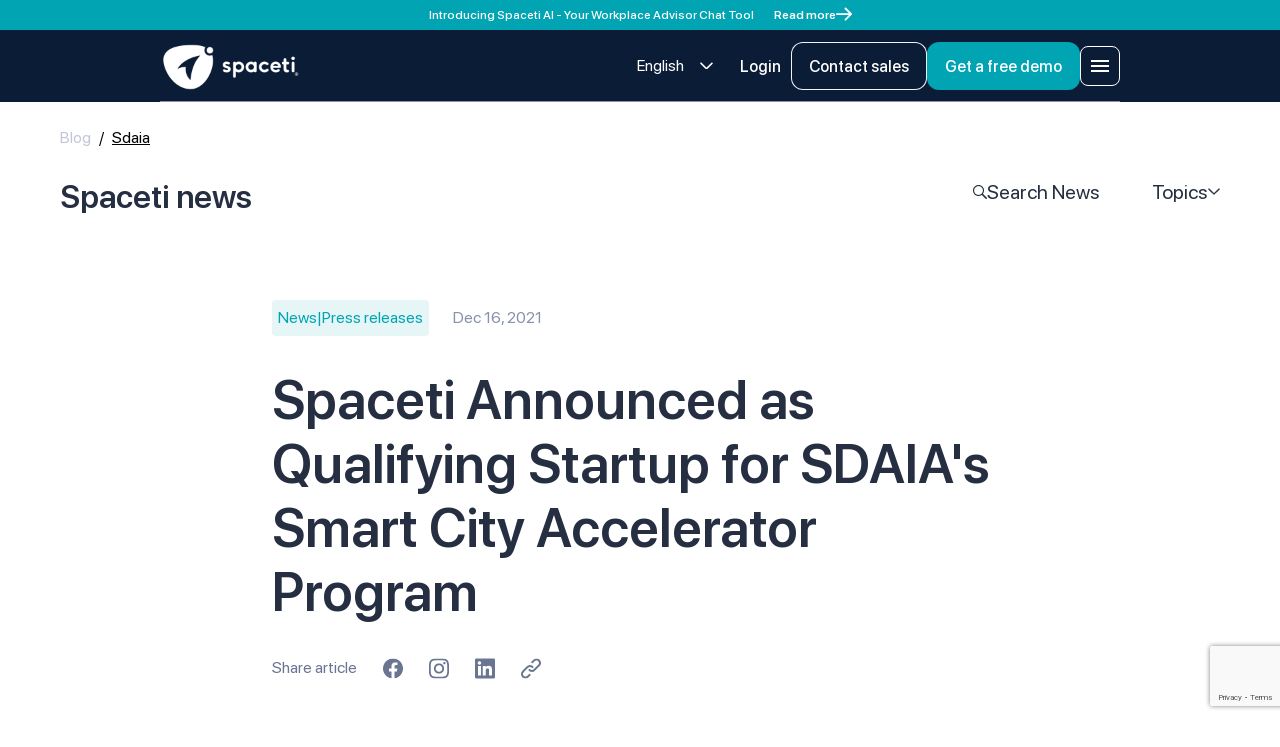

--- FILE ---
content_type: text/html; charset=utf-8
request_url: https://spaceti.com/blog/sdaia
body_size: 11188
content:
<!DOCTYPE html><html lang="en"><head><meta charSet="utf-8"/><meta name="viewport" content="width=device-width"/><link rel="preload" as="image" imageSrcSet="/_next/image?url=%2F_next%2Fstatic%2Fmedia%2Flogo-white.db70bb46.png&amp;w=256&amp;q=75 1x, /_next/image?url=%2F_next%2Fstatic%2Fmedia%2Flogo-white.db70bb46.png&amp;w=384&amp;q=75 2x" fetchpriority="high"/><meta property="og:type" content="article"/><meta property="og:url" content="https://www.spaceti.com/blog/sdaia"/><meta name="keywords" content="Controlling the humidity in your office can help minimize the spread of contagions."/><title>Spaceti Announced as Qualifying Startup for SDAIA&#x27;s Smart City Accelerator Program</title><meta property="og:title" content="Spaceti Announced as Qualifying Startup for SDAIA&#x27;s Smart City Accelerator Program"/><meta name="twitter:title" content="Spaceti Announced as Qualifying Startup for SDAIA&#x27;s Smart City Accelerator Program"/><link rel="canonical" href="https://spaceti.com/blog/sdaia"/><meta name="description" content="Spaceti Announced as Qualifying Startup for SDAIA&#x27;s Smart City Accelerator Program"/><meta property="og:description" content="Spaceti Announced as Qualifying Startup for SDAIA&#x27;s Smart City Accelerator Program"/><meta name="twitter:description" content="Spaceti Announced as Qualifying Startup for SDAIA&#x27;s Smart City Accelerator Program"/><meta name="next-head-count" content="13"/><meta name="application-name" content="Spaceti | Space &amp; Time Efficiency"/><link rel="icon" href="/favicon/favicon.ico"/><link rel="shortcut icon" href="/favicon/favicon.ico"/><link rel="apple-touch-icon" href="/favicon/apple-touch-icon.png"/><link rel="manifest" href="/favicon/site.webmanifest"/><meta property="og:url" content="https://spaceti.com/"/><meta property="og:type" content="article"/><meta property="og:site_name" content="Spaceti | Space &amp; Time Efficiency"/><meta property="og:image" content="/og-image.png"/><meta property="og:image:alt" content="Spaceti | Workplace Experience &amp; Building Intelligence Platform, powered by AI"/><meta property="og:image:type" content="png"/><meta property="og:image:width" content="1200"/><meta property="og:image:height" content="630"/><meta property="og:locale" content="en_US"/><meta name="twitter:creator" content="@spaceticom"/><meta name="twitter:card" content="summary_large_image"/><meta name="twitter:site" content="https://spaceti.com/"/><meta name="twitter:image" content="/og-image.png"/><meta name="twitter:image:alt" content="Spaceti | Workplace Experience &amp; Building Intelligence Platform, powered by AI"/><meta name="twitter:image:type" content="png"/><meta name="twitter:image:width" content="1200"/><meta name="twitter:image:height" content="630"/><script type="text/javascript" src="https://app.termly.io/resource-blocker/d6c8d7c7-dc83-466e-a76d-f0bdb39397d5"></script><link rel="preload" href="/_next/static/media/0fe7ec85885462b1-s.p.woff2" as="font" type="font/woff2" crossorigin="anonymous" data-next-font="size-adjust"/><link rel="preload" href="/_next/static/media/6ca83f1508666046-s.p.woff2" as="font" type="font/woff2" crossorigin="anonymous" data-next-font="size-adjust"/><link rel="preload" href="/_next/static/media/d444cb7ee49237c9-s.p.woff2" as="font" type="font/woff2" crossorigin="anonymous" data-next-font="size-adjust"/><link rel="preload" href="/_next/static/css/45b5ba3bc5fba0e9.css" as="style"/><link rel="stylesheet" href="/_next/static/css/45b5ba3bc5fba0e9.css" data-n-g=""/><noscript data-n-css=""></noscript><script defer="" nomodule="" src="/_next/static/chunks/polyfills-c67a75d1b6f99dc8.js"></script><script id="weglot-lib" src="https://cdn.weglot.com/weglot.min.js" defer="" data-nscript="beforeInteractive"></script><script src="/_next/static/chunks/webpack-5852105c3b499c4f.js" defer=""></script><script src="/_next/static/chunks/framework-e416e2d44fba0a41.js" defer=""></script><script src="/_next/static/chunks/main-ba6118ea802a8961.js" defer=""></script><script src="/_next/static/chunks/pages/_app-a07f130167752f89.js" defer=""></script><script src="/_next/static/chunks/75fc9c18-1af574af535aa9c5.js" defer=""></script><script src="/_next/static/chunks/229-59474c0e1e4d62cd.js" defer=""></script><script src="/_next/static/chunks/129-5e7a637f28bca8f2.js" defer=""></script><script src="/_next/static/chunks/378-bf2db72dd86c1206.js" defer=""></script><script src="/_next/static/chunks/14-f20bd00437346c53.js" defer=""></script><script src="/_next/static/chunks/580-87df4f53af3cdaba.js" defer=""></script><script src="/_next/static/chunks/pages/%5Bcategory%5D/%5Bslug%5D-f30dfb4e5e5cfa4c.js" defer=""></script><script src="/_next/static/8JohZ-LMmWPF0k1c_zG1i/_buildManifest.js" defer=""></script><script src="/_next/static/8JohZ-LMmWPF0k1c_zG1i/_ssgManifest.js" defer=""></script></head><body><noscript><iframe src="https://www.googletagmanager.com/ns.html?id=G-YS27P7BFHS"
              height="0" width="0" style={{ display: 'none', visibility: 'hidden' }}></iframe></noscript><div id="__next"><div class="h-screen"><div class="__className_257c09"><header class="fixed top-0 left-0 ring-0 w-full z-30 transition-all duration-300 -translate-y-full"><div class="h-[70px] sm:h-[30px] flex-col sm:flex-row px-4 w-full text-xs font-medium bg-cyan-600 flex justify-center items-center text-[#FEFEFE]"><span>Introducing Spaceti AI - Your Workplace Advisor Chat Tool</span><a class="sm:h-full mt-1 sm:mt-0 flex gap-10px items-center group shrink-0 transform ml-5 self-end md:self-baseline" href="/spaceti-ai"><span class="leading-default font-bold text-[inherit]">Read more</span><svg aria-hidden="true" viewBox="0 0 18 18" fill="none" class="w-4 h-4 fill-[#FEFEFE] group-hover:animate-fadeOutRight "><path d="M1 7C0.447715 7 0 7.44772 0 8C0 8.55228 0.447715 9 1 9V7ZM17.7071 8.70711C18.0976 8.31658 18.0976 7.68342 17.7071 7.29289L11.3431 0.928932C10.9526 0.538408 10.3195 0.538408 9.92893 0.928932C9.53841 1.31946 9.53841 1.95262 9.92893 2.34315L15.5858 8L9.92893 13.6569C9.53841 14.0474 9.53841 14.6805 9.92893 15.0711C10.3195 15.4616 10.9526 15.4616 11.3431 15.0711L17.7071 8.70711ZM1 9H17V7H1V9Z" fill="inherit"></path></svg></a></div><div class="fixed top-0 left-0 w-screen h-screen bg-blue-950/30 pointer-events-none transition-opacity duration-300 opacity-0"></div><div class="container relative flex items-center justify-between  gap-8 lg:gap-20 xl:justify-start pb-3 box-border transition-all duration-300 pt-6 lg:pt-10"><a class="outline-none select-none cursor-pointer inline-flex shrink-0" href="/"><img alt="Spaceti" fetchpriority="high" width="140" height="48" decoding="async" data-nimg="1" class="h-auto w-24 xs:w-[140px] h-12" style="color:transparent" srcSet="/_next/image?url=%2F_next%2Fstatic%2Fmedia%2Flogo-white.db70bb46.png&amp;w=256&amp;q=75 1x, /_next/image?url=%2F_next%2Fstatic%2Fmedia%2Flogo-white.db70bb46.png&amp;w=384&amp;q=75 2x" src="/_next/image?url=%2F_next%2Fstatic%2Fmedia%2Flogo-white.db70bb46.png&amp;w=384&amp;q=75"/></a><nav class="hidden xl:block flex-1"><ul class="flex items-center gap-4"><li class="relative group"><div class="menu-item"><span class="text-body3 text-white transition-colors duration-300 pointer-events-none group-hover:text-slate-800">Product</span><svg aria-hidden="true" viewBox="0 0 13 7" fill="none" class="w-3 fill-white transition-all duration-300 origin-center pointer-events-none group-hover:fill-slate-800 group-hover:rotate-180 h-[7px] "><path fill-rule="evenodd" clip-rule="evenodd" d="M6.88451 7.39775C6.66484 7.61743 6.30874 7.61743 6.08906 7.39775L0.354204 1.66288C0.134536 1.4432 0.134536 1.0871 0.354204 0.867425L0.619374 0.602226C0.839041 0.382551 1.19519 0.382551 1.41487 0.602226L6.48679 5.67418L11.5587 0.602226C11.7784 0.382551 12.1345 0.382551 12.3542 0.602226L12.6194 0.867425C12.8391 1.0871 12.8391 1.4432 12.6194 1.66288L6.88451 7.39775Z" fill="inherit"></path></svg></div></li><li class="relative group"><a class="menu-item" aria-label="Why Spaceti" href="/#why-Spaceti"><span class="text-body3 text-white transition-colors duration-300 group-hover:text-slate-800">Why Spaceti</span></a></li><li class="relative group"><div class="menu-item"><span class="text-body3 text-white transition-colors duration-300 pointer-events-none group-hover:text-slate-800">Resources</span><svg aria-hidden="true" viewBox="0 0 13 7" fill="none" class="w-3 fill-white transition-all duration-300 origin-center pointer-events-none group-hover:fill-slate-800 group-hover:rotate-180 h-[7px] "><path fill-rule="evenodd" clip-rule="evenodd" d="M6.88451 7.39775C6.66484 7.61743 6.30874 7.61743 6.08906 7.39775L0.354204 1.66288C0.134536 1.4432 0.134536 1.0871 0.354204 0.867425L0.619374 0.602226C0.839041 0.382551 1.19519 0.382551 1.41487 0.602226L6.48679 5.67418L11.5587 0.602226C11.7784 0.382551 12.1345 0.382551 12.3542 0.602226L12.6194 0.867425C12.8391 1.0871 12.8391 1.4432 12.6194 1.66288L6.88451 7.39775Z" fill="inherit"></path></svg></div></li><li class="relative group"><div class="menu-item"><span class="text-body3 text-white transition-colors duration-300 pointer-events-none group-hover:text-slate-800">Company</span><svg aria-hidden="true" viewBox="0 0 13 7" fill="none" class="w-3 fill-white transition-all duration-300 origin-center pointer-events-none group-hover:fill-slate-800 group-hover:rotate-180 h-[7px] "><path fill-rule="evenodd" clip-rule="evenodd" d="M6.88451 7.39775C6.66484 7.61743 6.30874 7.61743 6.08906 7.39775L0.354204 1.66288C0.134536 1.4432 0.134536 1.0871 0.354204 0.867425L0.619374 0.602226C0.839041 0.382551 1.19519 0.382551 1.41487 0.602226L6.48679 5.67418L11.5587 0.602226C11.7784 0.382551 12.1345 0.382551 12.3542 0.602226L12.6194 0.867425C12.8391 1.0871 12.8391 1.4432 12.6194 1.66288L6.88451 7.39775Z" fill="inherit"></path></svg></div></li></ul></nav><div class="flex items-center gap-3"><div id="header-lang-switcher" class="lang-switcher hidden me-4 lg:flex"></div><a class="btn text-btn dark mr-10px hidden lg:flex" href="/sign-in">Login</a><button class="btn outlined-btn-small dark hidden lg:flex" aria-label="Contact sales">Contact sales</button><button class="btn contained-btn-small" aria-label="Get a free demo">Get a free demo</button><button class="btn text-btn" aria-label="Open menu"><svg aria-hidden="true" viewBox="0 0 40 40" fill="none" class="w-10 h-10 xl:hidden stroke-white fill-white "><rect x="0.5" y="0.5" width="39" height="39" rx="7.5" fill="none" stroke="inherit"></rect><path d="M11 26H29V24H11V26ZM11 21H29V19H11V21ZM11 14V16H29V14H11Z" stroke="none" fill="inherit"></path></svg></button></div><div class="absolute left-0 bottom-0 w-full h-1px bg-slate-400 pointer-events-none"></div></div></header><main class="flex min-h-screen flex-col mt-[70px] sm:mt-[30px]"><section class="pt-24 w-full max-w-[1440px] m-auto"><div class="px-4 lg:px-15 mb-6 md:mb-20"><div class="flex items-center justify-start mb-7"><a class="text-[#C1C6D9] mr-2 hover:underline" href="/blog"><div class="capitalize">Blog</div></a><span class="flex items-center justify-start max-w-[220px] lg:max-w-[600px]" title="sdaia">/<!-- --> <p class="underline ml-2 truncate">Sdaia</p></span></div><section class="flex min-w-screen md:flex-row flex-col justify-between items-center"><a class="self-start text-title4" href="/blog">Spaceti news</a><div class="flex flex-row self-end md:justify-center justify-between md:mt-0 mt-8 md:w-auto w-full md:mb-[10px] lg:mb-[14px]"><div class="relative flex items-center gap-3 cursor-pointer transition-all duration-500 w-fit"><div class="w-fit flex items-center gap-3"><div class="w-[14px] h-[14px]"><img alt="search icon" loading="lazy" width="14" height="14" decoding="async" data-nimg="1" style="color:transparent" src="/_next/static/media/search_icon.00bfca5d.svg"/></div><p class="text-body1 block">Search News</p></div><form class="relative h-6 w-full z-[2] flex items-center justify-between pr-2 origin-[100%_100%] transition-transform duration-500 md:pr-0 scale-x-0 w-0 hidden"><div class="relative flex flex-col box-border w-full "><input id="integration title" name="integration title" class="h-6 w-full flex-auto text-body1 active:outline-none focus:outline-none" placeholder="Search news"/><div class="flex absolute -bottom-[14px] left-0"></div></div><button class="relative top-0 right-0 w-[0.875rem] h-[0.875rem]"><span class="absolute w-[0.875rem] h-[1px] bg-slate-800 top-1/2 left-0 rotate-45 "></span><span class="absolute w-[0.875rem] h-[1px] bg-slate-800 top-1/2 left-0 -rotate-45 "></span></button></form></div><div class="ml-13"><div class="relative hidden h-full group md:block"><div class="text-body1  flex items-center pointer-events-none justify-between gap-3"><span>Topics</span><svg aria-hidden="true" viewBox="0 0 13 9" fill="none" class="w-3 transition-all duration-300 origin-center pointer-events-none group-hover:fill-slate-800 group-hover:rotate-180 fill-slate-800"><path fill-rule="evenodd" clip-rule="evenodd" d="M6.88451 7.39775C6.66484 7.61743 6.30874 7.61743 6.08906 7.39775L0.354204 1.66288C0.134536 1.4432 0.134536 1.0871 0.354204 0.867425L0.619374 0.602226C0.839041 0.382551 1.19519 0.382551 1.41487 0.602226L6.48679 5.67418L11.5587 0.602226C11.7784 0.382551 12.1345 0.382551 12.3542 0.602226L12.6194 0.867425C12.8391 1.0871 12.8391 1.4432 12.6194 1.66288L6.88451 7.39775Z" fill="#262E42"></path></svg></div></div></div><div class="min-w-[40px] border border-slate-100 relative -translate-y-[.15rem] w-10 h-10  cursor-pointer rounded-[8px] flex flex-col items-center justify-center md:hidden"><img alt="filter icon" loading="lazy" width="20" height="13" decoding="async" data-nimg="1" style="color:transparent" src="/_next/static/media/postFilter.5e3251e5.svg"/></div></div></section></div><div class="lg:w-[60%] w-[100%] px-4 m-auto flex-col"><div class="mb-5 flex items-center"><div class="w-fit-content bg-[#E6F6F7] p-[6px] flex items-center justify-center rounded mr-3"><span class="text-cyan-600">News|Press releases</span></div><span class="text-slate-400 ml-3">Dec 16, 2021</span></div><h1 class="text-title2 cursor-pointer mt-8 mb-8">Spaceti Announced as Qualifying Startup for SDAIA&#x27;s Smart City Accelerator Program</h1><div class="flex items-center justify-start mb-8"><span class="text-slate-500 mr-[26px]">Share article</span><nav class="flex items-center justify-start"><div data-href="https://www.spaceti.com/blog/sdaia" class="flex"><a target="_blank" rel="noopener noreferrer" class="mr-[26px]" href="https://www.facebook.com/sharer/sharer.php?u=https%3A%2F%2Flanding.spaceti.com%2Fblog%2Fnews&amp;src=sdkpreparse"><img alt="facebook" loading="lazy" width="20" height="20" decoding="async" data-nimg="1" style="color:transparent" src="/_next/static/media/facebook.1d06ef39.svg"/></a></div><a target="_blank" rel="noopener noreferrer" class="mr-[26px]" href="https://www.instagram.com/?url=https%3A%2F%2Fwww.spaceti.com%2Fblog%2Fsdaia"><img alt="instagram" loading="lazy" width="20" height="20" decoding="async" data-nimg="1" style="color:transparent" src="/_next/static/media/instagram.b549b17c.svg"/></a><a target="_blank" rel="noopener noreferrer" class="mr-[26px]" href="https://www.linkedin.com/shareArticle?mini=true&amp;url=https://www.spaceti.com/blog/sdaia"><img alt="linkedin" loading="lazy" width="20" height="20" decoding="async" data-nimg="1" style="color:transparent" src="/_next/static/media/linkedin.2fd70018.svg"/></a><div class="flex items-center justify-center cursor-pointer"><img alt="link" loading="lazy" width="20" height="20" decoding="async" data-nimg="1" style="color:transparent" src="/_next/static/media/link.226040b1.svg"/></div></nav></div><div class="my-[60px] prose max-w-none wp-markup"></div><div class="flex flex-row items-center justify-start mb-10 border-b-[1px] border-slate-100 pb-7"><img alt="Post creator avatar" loading="lazy" width="36" height="36" decoding="async" data-nimg="1" class="mr-[16px] rounded-full w-[36px] h-[36px]" style="color:transparent" srcSet="/_next/image?url=https%3A%2F%2Fimages.ctfassets.net%2F96atiohsa2lw%2F4qGan7r5Wg1XUvxxsSWMe5%2Fa8a9eb61d0e16ce964a8228a401d1999%2Favatar-Maria_Boichenko.png&amp;w=48&amp;q=100 1x, /_next/image?url=https%3A%2F%2Fimages.ctfassets.net%2F96atiohsa2lw%2F4qGan7r5Wg1XUvxxsSWMe5%2Fa8a9eb61d0e16ce964a8228a401d1999%2Favatar-Maria_Boichenko.png&amp;w=96&amp;q=100 2x" src="/_next/image?url=https%3A%2F%2Fimages.ctfassets.net%2F96atiohsa2lw%2F4qGan7r5Wg1XUvxxsSWMe5%2Fa8a9eb61d0e16ce964a8228a401d1999%2Favatar-Maria_Boichenko.png&amp;w=96&amp;q=100"/><span class="text-slate-700">Maria Boichenko, Marketing Manager</span></div><div class="flex items-center justify-start mb-8"><span class="text-slate-500 mr-[26px]">Share article</span><nav class="flex items-center justify-start"><div data-href="https://www.spaceti.com/blog/sdaia" class="flex"><a target="_blank" rel="noopener noreferrer" class="mr-[26px]" href="https://www.facebook.com/sharer/sharer.php?u=https%3A%2F%2Flanding.spaceti.com%2Fblog%2Fnews&amp;src=sdkpreparse"><img alt="facebook" loading="lazy" width="20" height="20" decoding="async" data-nimg="1" style="color:transparent" src="/_next/static/media/facebook.1d06ef39.svg"/></a></div><a target="_blank" rel="noopener noreferrer" class="mr-[26px]" href="https://www.instagram.com/?url=https%3A%2F%2Fwww.spaceti.com%2Fblog%2Fsdaia"><img alt="instagram" loading="lazy" width="20" height="20" decoding="async" data-nimg="1" style="color:transparent" src="/_next/static/media/instagram.b549b17c.svg"/></a><a target="_blank" rel="noopener noreferrer" class="mr-[26px]" href="https://www.linkedin.com/shareArticle?mini=true&amp;url=https://www.spaceti.com/blog/sdaia"><img alt="linkedin" loading="lazy" width="20" height="20" decoding="async" data-nimg="1" style="color:transparent" src="/_next/static/media/linkedin.2fd70018.svg"/></a><div class="flex items-center justify-center cursor-pointer"><img alt="link" loading="lazy" width="20" height="20" decoding="async" data-nimg="1" style="color:transparent" src="/_next/static/media/link.226040b1.svg"/></div></nav></div><div class="md:flex-row md:items-center flex flex-col items-start bg-[#E6F6F7] py-8 px-7 justify-between rounded-xl"><span class="text-slate-700 text-body1 font-medium max-w-[480px] mb-5 md:mb-0">Want to learn more? Schedule a demo with us now to see the benefits in action!</span><button class="btn contained-btn w-full md:w-auto">Start today</button></div><div class="mt-7"><div class="w-full bg-zinc-100 rounded-2xl"><div role="button" class="w-full flex justify-between items-center p-9"><span class="text-slate-800 font-semibold leading-normal">Contact us</span><svg aria-hidden="true" viewBox="0 0 13 9" fill="none" class="ml-2 w-3 fill-white transition-all duration-300 origin-center pointer-events-none  fill-slate-800"><path fill-rule="evenodd" clip-rule="evenodd" d="M6.88451 7.39775C6.66484 7.61743 6.30874 7.61743 6.08906 7.39775L0.354204 1.66288C0.134536 1.4432 0.134536 1.0871 0.354204 0.867425L0.619374 0.602226C0.839041 0.382551 1.19519 0.382551 1.41487 0.602226L6.48679 5.67418L11.5587 0.602226C11.7784 0.382551 12.1345 0.382551 12.3542 0.602226L12.6194 0.867425C12.8391 1.0871 12.8391 1.4432 12.6194 1.66288L6.88451 7.39775Z" fill="#262E42"></path></svg></div></div></div></div><div class="w-full px-4 m-auto"><div class="flex flex-col mb-15 justify-center items-center"><h3 class="self-start px-4 lg:self-center text-title2 mt-30">Latest News</h3><section class="flex flex-wrap justify-center mt-8 md:mt-15 gap-6"><div class="text-slate-700 text-body1 font-medium text-center w-full my-25">No posts found for this search...</div></section><button class="btn outlined-btn mt-[40px]">Back to all news</button></div></div></section></main><footer class="overflow-hidden"><div class="container pb-6 lg:py-8 lg:border-t lg:border-slate-100"><div class="w-full py-5 border-t border-slate-100 lg:hidden"></div><div class="flex flex-col md:flex-row gap-16 pb-8 border-b border-slate-100"><div class="flex flex-col gap-8 w-50"><a class="outline-none select-none cursor-pointer inline-flex" href="/"><img alt="Spaceti" loading="lazy" width="176" height="60" decoding="async" data-nimg="1" class="w-[176px] h-[60px]" style="color:transparent" srcSet="/_next/image?url=%2F_next%2Fstatic%2Fmedia%2Flogo.ac500089.png&amp;w=256&amp;q=75 1x, /_next/image?url=%2F_next%2Fstatic%2Fmedia%2Flogo.ac500089.png&amp;w=384&amp;q=75 2x" src="/_next/image?url=%2F_next%2Fstatic%2Fmedia%2Flogo.ac500089.png&amp;w=384&amp;q=75"/></a><p class="text-body3 text-base text-slate-400">All-in-One Workplace Experience Platform powered by AI</p></div><div class="flex flex-col gap-x-2 gap-y-7 flex-wrap justify-between max-h-[736px] md:gap-x-8 xl:max-h-[380px]"><div class="inline-flex flex-col max-w-[138px] lg:max-w-none lg:min-w-[204px]"><p class="text-body3 font-medium mb-5">Software</p><ul class="flex flex-col items-start gap-10px lg:gap-3"><li class="group"><a target="_self" class="leading-none" aria-label="Workplace Experience App" href="/workplace-experience"><span class="text-body4 text-slate-400 transition-colors duration-300 lg:whitespace-nowrap hover:text-slate-800">Workplace Experience App</span></a></li><li class="group"><a target="_self" class="leading-none" aria-label="Room Booking Tablet App" href="/room-booking-tablet-app"><span class="text-body4 text-slate-400 transition-colors duration-300 lg:whitespace-nowrap hover:text-slate-800">Room Booking Tablet App</span></a></li><li class="group"><a target="_self" class="leading-none" aria-label="AI Analytics" href="/spaceti-ai"><span class="text-body4 text-slate-400 transition-colors duration-300 lg:whitespace-nowrap hover:text-slate-800">AI Analytics</span></a></li><li class="group"><a target="_self" class="leading-none" aria-label="AI Booking Assistant" href="/spaceti-ai-booking-assistant"><span class="text-body4 text-slate-400 transition-colors duration-300 lg:whitespace-nowrap hover:text-slate-800">AI Booking Assistant</span></a></li><li class="group"><a target="_self" class="leading-none" aria-label="Workplace Analytics" href="/workplace-analytics"><span class="text-body4 text-slate-400 transition-colors duration-300 lg:whitespace-nowrap hover:text-slate-800">Workplace Analytics</span></a></li><li class="group"><a target="_self" class="leading-none" aria-label="Visitor Management" href="/product/visitor-management"><span class="text-body4 text-slate-400 transition-colors duration-300 lg:whitespace-nowrap hover:text-slate-800">Visitor Management</span></a></li></ul></div><div class="inline-flex flex-col max-w-[138px] lg:max-w-none lg:min-w-[204px]"><p class="text-body3 font-medium mb-5">Platform</p><ul class="flex flex-col items-start gap-10px lg:gap-3"><li class="group"><a target="_self" class="leading-none" aria-label="Software Integrations" href="/integrations"><span class="text-body4 text-slate-400 transition-colors duration-300 lg:whitespace-nowrap hover:text-slate-800">Software Integrations</span></a></li><li class="group"><a target="_self" class="leading-none" aria-label="Hardware Integrations" href="/hardware-integrations"><span class="text-body4 text-slate-400 transition-colors duration-300 lg:whitespace-nowrap hover:text-slate-800">Hardware Integrations</span></a></li><li class="group"><a target="_blank" class="leading-none" aria-label="Security" href="https://trust.spaceti.com/"><span class="text-body4 text-slate-400 transition-colors duration-300 lg:whitespace-nowrap hover:text-slate-800">Security</span></a></li><li class="group"><a target="_blank" class="leading-none" aria-label="API" href="https://api.spaceti.com/"><span class="text-body4 text-slate-400 transition-colors duration-300 lg:whitespace-nowrap hover:text-slate-800">API</span></a></li></ul></div><div class="inline-flex flex-col max-w-[138px] lg:max-w-none lg:min-w-[204px]"><p class="text-body3 font-medium mb-5">IoT Universe</p><ul class="flex flex-col items-start gap-10px lg:gap-3"><li class="group"><a target="_self" class="leading-none" aria-label="Smart Lockers" href="/smart-lockers"><span class="text-body4 text-slate-400 transition-colors duration-300 lg:whitespace-nowrap hover:text-slate-800">Smart Lockers</span></a></li><li class="group"><a target="_self" class="leading-none" aria-label="Smart Parking" href="/smart-parking"><span class="text-body4 text-slate-400 transition-colors duration-300 lg:whitespace-nowrap hover:text-slate-800">Smart Parking</span></a></li></ul></div><div class="inline-flex flex-col max-w-[138px] lg:max-w-none lg:min-w-[204px]"><p class="text-body3 font-medium mb-5">Resources</p><ul class="flex flex-col items-start gap-10px lg:gap-3"><li class="group"><a target="_self" class="leading-none" aria-label="Warner Music – “The Music Station”" href="/case-study/warner-music-group"><span class="text-body4 text-slate-400 transition-colors duration-300 lg:whitespace-nowrap hover:text-slate-800">Warner Music – “The Music Station”</span></a></li><li class="group"><a target="_self" class="leading-none" aria-label="L’Oréal – Workplace Transformation" href="/case-study/loreal"><span class="text-body4 text-slate-400 transition-colors duration-300 lg:whitespace-nowrap hover:text-slate-800">L’Oréal – Workplace Transformation</span></a></li><li class="group"><a target="_self" class="leading-none" aria-label="Well Performance Rating - Living Lab" href="/case-study/ethos"><span class="text-body4 text-slate-400 transition-colors duration-300 lg:whitespace-nowrap hover:text-slate-800">Well Performance Rating - Living Lab</span></a></li><li class="group"><a target="_self" class="leading-none" aria-label="Red-Thread Safe Return to Work" href="/case-study/red-thread"><span class="text-body4 text-slate-400 transition-colors duration-300 lg:whitespace-nowrap hover:text-slate-800">Red-Thread Safe Return to Work</span></a></li><li class="group"><a target="_self" class="leading-none" aria-label="Dassault Systèmes - Sustainable Offices" href="/case-study/dassault-systems"><span class="text-body4 text-slate-400 transition-colors duration-300 lg:whitespace-nowrap hover:text-slate-800">Dassault Systèmes - Sustainable Offices</span></a></li></ul></div><div class="inline-flex flex-col max-w-[138px] lg:max-w-none lg:min-w-[204px]"><p class="text-body3 font-medium mb-5">Company</p><ul class="flex flex-col items-start gap-10px lg:gap-3"><li class="group"><a target="_self" class="leading-none" aria-label="About us" href="/about-us"><span class="text-body4 text-slate-400 transition-colors duration-300 lg:whitespace-nowrap hover:text-slate-800">About us</span></a></li><li class="group"><a target="_self" class="leading-none" aria-label="Blog" href="/blog"><span class="text-body4 text-slate-400 transition-colors duration-300 lg:whitespace-nowrap hover:text-slate-800">Blog</span></a></li><li class="group"><a target="_self" class="leading-none" aria-label="Contact us" href="/contact-us"><span class="text-body4 text-slate-400 transition-colors duration-300 lg:whitespace-nowrap hover:text-slate-800">Contact us</span></a></li></ul></div></div></div><div class="flex gap-5 flex-col py-5 border-b border-slate-100 lg:flex-row lg:justify-between lg:h-19 lg:py-0 lg:gap-0 lg:items-center"><span class="text-body3 text-slate-400">Copyright © <!-- -->2026<!-- --> Spaceti. All Rights Reserved.</span><div class="flex flex-col md:flex-row md:items-center gap-5"><div class="flex items-center gap-7"><a class="group" target="_blank" rel="noopener noreferrer" aria-label="fb" href="https://www.facebook.com/SpacetiSolution"><svg aria-hidden="true" viewBox="0 0 25 24" fill="none" class="w-6 h-6 fill-slate-800 transition-color duration-300 origin-center group-hover:fill-cyan-500 "><g clip-path="url(#clip0_678_3285)"><path d="M24.2826 12.0703C24.2826 5.44289 18.8743 0.0703125 12.2029 0.0703125C5.5314 0.0703125 0.123108 5.44289 0.123108 12.0703C0.123108 18.0598 4.54048 23.0243 10.3154 23.9245V15.5391H7.24828V12.0703H10.3154V9.42656C10.3154 6.41906 12.1189 4.75781 14.8781 4.75781C16.1993 4.75781 17.5821 4.99219 17.5821 4.99219V7.94531H16.059C14.5584 7.94531 14.0903 8.87039 14.0903 9.82031V12.0703H17.4406L16.905 15.5391H14.0903V23.9245C19.8653 23.0243 24.2826 18.0598 24.2826 12.0703Z" fill="inherit"></path></g><defs><clipPath id="clip0_678_3285"><rect width="24.1595" height="24" fill="white" transform="translate(0.123108 0.0703125)"></rect></clipPath></defs></svg></a><a class="group" target="_blank" rel="noopener noreferrer" aria-label="instagram" href="https://www.instagram.com/spacetisolution"><svg aria-hidden="true" viewBox="0 0 25 24" fill="none" class="w-6 h-6 fill-slate-800 transition-color duration-300 origin-center group-hover:fill-cyan-500 "><g clip-path="url(#clip0_678_3286)"><path d="M12.3624 2.23125C15.5899 2.23125 15.9722 2.24531 17.2415 2.30156C18.4211 2.35312 19.0582 2.55 19.4828 2.71406C20.0444 2.92969 20.4502 3.19219 20.8701 3.60938C21.2948 4.03125 21.5543 4.42969 21.7714 4.9875C21.9365 5.40938 22.1347 6.04688 22.1866 7.21406C22.2432 8.47969 22.2574 8.85938 22.2574 12.0609C22.2574 15.2672 22.2432 15.6469 22.1866 16.9078C22.1347 18.0797 21.9365 18.7125 21.7714 19.1344C21.5543 19.6922 21.2901 20.0953 20.8701 20.5125C20.4454 20.9344 20.0444 21.1922 19.4828 21.4078C19.0582 21.5719 18.4164 21.7687 17.2415 21.8203C15.9674 21.8766 15.5852 21.8906 12.3624 21.8906C9.13482 21.8906 8.75261 21.8766 7.48329 21.8203C6.30363 21.7687 5.66661 21.5719 5.24193 21.4078C4.68041 21.1922 4.27461 20.9297 3.85465 20.5125C3.42997 20.0906 3.17044 19.6922 2.95338 19.1344C2.78823 18.7125 2.59005 18.075 2.53814 16.9078C2.48152 15.6422 2.46736 15.2625 2.46736 12.0609C2.46736 8.85469 2.48152 8.475 2.53814 7.21406C2.59005 6.04219 2.78823 5.40938 2.95338 4.9875C3.17044 4.42969 3.43469 4.02656 3.85465 3.60938C4.27932 3.1875 4.68041 2.92969 5.24193 2.71406C5.66661 2.55 6.30835 2.35312 7.48329 2.30156C8.75261 2.24531 9.13482 2.23125 12.3624 2.23125ZM12.3624 0.0703125C9.08292 0.0703125 8.67239 0.084375 7.3842 0.140625C6.10073 0.196875 5.21834 0.403125 4.45392 0.698437C3.65646 1.00781 2.98169 1.41562 2.31165 2.08594C1.63688 2.75156 1.22635 3.42188 0.914923 4.20938C0.617648 4.97344 0.410027 5.84531 0.353403 7.12031C0.296779 8.40469 0.282623 8.8125 0.282623 12.0703C0.282623 15.3281 0.296779 15.7359 0.353403 17.0156C0.410027 18.2906 0.617648 19.1672 0.914923 19.9266C1.22635 20.7188 1.63688 21.3891 2.31165 22.0547C2.98169 22.7203 3.65646 23.1328 4.4492 23.4375C5.21834 23.7328 6.09601 23.9391 7.37948 23.9953C8.66767 24.0516 9.0782 24.0656 12.3577 24.0656C15.6371 24.0656 16.0477 24.0516 17.3358 23.9953C18.6193 23.9391 19.5017 23.7328 20.2661 23.4375C21.0589 23.1328 21.7336 22.7203 22.4037 22.0547C23.0737 21.3891 23.489 20.7188 23.7957 19.9313C24.093 19.1672 24.3006 18.2953 24.3572 17.0203C24.4138 15.7406 24.428 15.3328 24.428 12.075C24.428 8.81719 24.4138 8.40938 24.3572 7.12969C24.3006 5.85469 24.093 4.97813 23.7957 4.21875C23.4984 3.42188 23.0879 2.75156 22.4131 2.08594C21.7431 1.42031 21.0683 1.00781 20.2756 0.703125C19.5064 0.407812 18.6288 0.201563 17.3453 0.145313C16.0524 0.084375 15.6418 0.0703125 12.3624 0.0703125Z" fill="inherit"></path><path d="M12.3624 5.90625C8.93664 5.90625 6.15735 8.66719 6.15735 12.0703C6.15735 15.4734 8.93664 18.2344 12.3624 18.2344C15.7881 18.2344 18.5674 15.4734 18.5674 12.0703C18.5674 8.66719 15.7881 5.90625 12.3624 5.90625ZM12.3624 16.0687C10.1399 16.0687 8.33737 14.2781 8.33737 12.0703C8.33737 9.8625 10.1399 8.07187 12.3624 8.07187C14.5849 8.07187 16.3874 9.8625 16.3874 12.0703C16.3874 14.2781 14.5849 16.0687 12.3624 16.0687Z" fill="inherit"></path><path d="M20.2614 5.6627C20.2614 6.45957 19.6102 7.10176 18.8128 7.10176C18.0106 7.10176 17.3642 6.45489 17.3642 5.6627C17.3642 4.86582 18.0153 4.22363 18.8128 4.22363C19.6102 4.22363 20.2614 4.87051 20.2614 5.6627Z" fill="inherit"></path></g><defs><clipPath id="clip0_678_3286"><rect width="24.1595" height="24" fill="white" transform="translate(0.282623 0.0703125)"></rect></clipPath></defs></svg></a><a class="group" target="_blank" rel="noopener noreferrer" aria-label="linkedin" href="https://www.linkedin.com/company/spaceti"><svg aria-hidden="true" viewBox="0 0 25 24" fill="none" class="w-6 h-6 fill-slate-800 transition-color duration-300 origin-center group-hover:fill-cyan-500 "><g clip-path="url(#clip0_678_3287)"><path d="M23.4713 0.0703125H2.27825C1.26305 0.0703125 0.442139 0.84375 0.442139 1.8V22.3359C0.442139 23.2922 1.26305 24.0703 2.27825 24.0703H23.4713C24.4865 24.0703 25.3122 23.2922 25.3122 22.3406V1.8C25.3122 0.84375 24.4865 0.0703125 23.4713 0.0703125ZM7.82059 20.5219H4.12894V9.06562H7.82059V20.5219ZM5.97476 7.50469C4.78955 7.50469 3.83263 6.58125 3.83263 5.44219C3.83263 4.30312 4.78955 3.37969 5.97476 3.37969C7.15512 3.37969 8.11204 4.30312 8.11204 5.44219C8.11204 6.57656 7.15512 7.50469 5.97476 7.50469ZM21.6351 20.5219H17.9484V14.9531C17.9484 13.6266 17.9241 11.9156 16.0297 11.9156C14.111 11.9156 13.8195 13.3641 13.8195 14.8594V20.5219H10.1376V9.06562H13.6738V10.6313H13.7224C14.213 9.73125 15.4176 8.77969 17.21 8.77969C20.9454 8.77969 21.6351 11.1516 21.6351 14.2359V20.5219Z" fill="inherit"></path></g><defs><clipPath id="clip0_678_3287"><rect width="24.8701" height="24" fill="white" transform="translate(0.442139 0.0703125)"></rect></clipPath></defs></svg></a><a class="group" target="_blank" rel="noopener noreferrer" aria-label="twitter" href="https://twitter.com/spaceticom"><svg aria-hidden="true" viewBox="0 0 25 24" fill="none" class="w-6 h-6 fill-slate-800 transition-color duration-300 origin-center group-hover:fill-cyan-500 "><g clip-path="url(#clip0_4981_38482)"><path fill-rule="evenodd" clip-rule="evenodd" d="M1.14209 0.820312H9.01709L14.6181 8.63531L21.3921 0.820312H24.3921L15.9771 10.5313L25.1421 23.3203H17.2671L11.6661 15.5053L4.89209 23.3203H1.89209L10.3071 13.6093L1.14209 0.820312ZM18.4221 21.0703L5.52209 3.07031H7.86209L20.7621 21.0703H18.4221Z" fill="inherit"></path></g><defs><clipPath id="clip0_4981_38482"><rect width="24" height="24" fill="white" transform="translate(0.39209 0.0703125)"></rect></clipPath></defs></svg></a><a class="group" target="_blank" rel="noopener noreferrer" aria-label="youtube" href="https://www.youtube.com/channel/UCUHKJHFVKrwEn8pPnBgUBog"><svg aria-hidden="true" viewBox="0 0 25 24" fill="none" class="w-6 h-6 fill-slate-800 transition-color duration-300 origin-center group-hover:fill-cyan-500 "><g clip-path="url(#clip0_678_3289)"><path d="M24.3906 7.27012C24.3906 7.27012 24.1547 5.61543 23.428 4.88887C22.5079 3.93262 21.4792 3.92793 21.0073 3.87168C17.6288 3.62793 12.5562 3.62793 12.5562 3.62793H12.5468C12.5468 3.62793 7.47423 3.62793 4.09567 3.87168C3.6238 3.92793 2.59514 3.93262 1.675 4.88887C0.948325 5.61543 0.717111 7.27012 0.717111 7.27012C0.717111 7.27012 0.471741 9.21543 0.471741 11.1561V12.9748C0.471741 14.9154 0.712392 16.8607 0.712392 16.8607C0.712392 16.8607 0.948325 18.5154 1.67028 19.242C2.59042 20.1982 3.79839 20.1654 4.33632 20.2686C6.27097 20.4514 12.5515 20.5076 12.5515 20.5076C12.5515 20.5076 17.6288 20.4982 21.0073 20.2592C21.4792 20.2029 22.5079 20.1982 23.428 19.242C24.1547 18.5154 24.3906 16.8607 24.3906 16.8607C24.3906 16.8607 24.6313 14.9201 24.6313 12.9748V11.1561C24.6313 9.21543 24.3906 7.27012 24.3906 7.27012ZM10.0553 15.1826V8.4373L16.5812 11.8217L10.0553 15.1826Z" fill="inherit"></path></g><defs><clipPath id="clip0_678_3289"><rect width="24.1595" height="24" fill="white" transform="translate(0.471741 0.0703125)"></rect></clipPath></defs></svg></a></div><div class="flex gap-2"><a target="_blank" rel="noopener noreferrer" aria-label="App Store" href="https://apps.apple.com/us/app/spaceti/id1211890483"><img alt="app store" loading="lazy" width="127" height="36" decoding="async" data-nimg="1" style="color:transparent" srcSet="/_next/image?url=%2F_next%2Fstatic%2Fmedia%2Fappstore.84f90da4.png&amp;w=128&amp;q=75 1x, /_next/image?url=%2F_next%2Fstatic%2Fmedia%2Fappstore.84f90da4.png&amp;w=256&amp;q=75 2x" src="/_next/image?url=%2F_next%2Fstatic%2Fmedia%2Fappstore.84f90da4.png&amp;w=256&amp;q=75"/></a><a target="_blank" rel="noopener noreferrer" aria-label="Google Play" href="https://play.google.com/store/apps/details?id=com.ilab.spaceti&amp;%20pcampaignid=MKT-Other-global-all-co-prtnr-py-PartBadge-Mar2515-1"><img alt="google play" loading="lazy" width="127" height="36" decoding="async" data-nimg="1" style="color:transparent" srcSet="/_next/image?url=%2F_next%2Fstatic%2Fmedia%2Fgoogleplay.8ffb56a3.png&amp;w=128&amp;q=75 1x, /_next/image?url=%2F_next%2Fstatic%2Fmedia%2Fgoogleplay.8ffb56a3.png&amp;w=256&amp;q=75 2x" src="/_next/image?url=%2F_next%2Fstatic%2Fmedia%2Fgoogleplay.8ffb56a3.png&amp;w=256&amp;q=75"/></a></div></div></div><div class="flex flex-col gap-x-6 gap-y-10px pt-5 md:flex-row md:flex-wrap"><a href="/mobile/terms-of-use" class="text-body4 text-slate-400 transition-color duration-300 hover:text-slate-800" aria-label="Mobile App – Terms of Use">Mobile App – Terms of Use</a><a href="/mobile/legal.html" class="text-body4 text-slate-400 transition-color duration-300 hover:text-slate-800" aria-label="Master Services Agreement">Master Services Agreement</a><a href="/mobile/terms-of-service" class="text-body4 text-slate-400 transition-color duration-300 hover:text-slate-800" aria-label="Workplace Analytics – Terms of Use">Workplace Analytics – Terms of Use</a><a href="/mobile/privacy-policy" class="text-body4 text-slate-400 transition-color duration-300 hover:text-slate-800" aria-label="Privacy Policy">Privacy Policy</a><a href="https://app.termly.io/policy-viewer/policy.html?policyUUID=d9b6508d-920a-4e2d-9b82-959aec5d6de7" class="text-body4 text-slate-400 transition-color duration-300 hover:text-slate-800" aria-label="Cookies Policy">Cookies Policy</a><a href="https://trust.spaceti.com/" class="text-body4 text-slate-400 transition-color duration-300 hover:text-slate-800" aria-label="Spaceti Trust Report Page">Spaceti Trust Report Page</a><a href="https://landing.spaceti.com/support/license/" class="text-body4 text-slate-400 transition-color duration-300 hover:text-slate-800" aria-label="Open Source Licenses">Open Source Licenses</a><a href="https://help.spaceti.com/en/" class="text-body4 text-slate-400 transition-color duration-300 hover:text-slate-800" aria-label="Spaceti Help Center">Spaceti Help Center</a><span id="termly-consent-preferences" class="text-body4 text-slate-400 cursor-pointer transition-colors hover:text-slate-800">Consent Preferences</span></div><div class="mt-4" id="footer-lang-swticher"></div></div></footer></div></div></div><script id="__NEXT_DATA__" type="application/json">{"props":{"pageProps":{"post":{"metadata":{"tags":[],"concepts":[]},"sys":{"space":{"sys":{"type":"Link","linkType":"Space","id":"96atiohsa2lw"}},"id":"30Q9tz3IsMOxP28TnehLn3","type":"Entry","createdAt":"2024-06-10T17:32:52.618Z","updatedAt":"2024-09-28T13:50:44.479Z","environment":{"sys":{"id":"master","type":"Link","linkType":"Environment"}},"publishedVersion":6,"revision":3,"contentType":{"sys":{"type":"Link","linkType":"ContentType","id":"spacetiPost"}},"locale":"en-US"},"fields":{"title":"Spaceti Announced as Qualifying Startup for SDAIA's Smart City Accelerator Program","date":"2021-12-16","category":["News|Press releases"],"slug":"sdaia","pinned":false,"thumbnailUrl":"https://d1c9ftfhfw0t9l.cloudfront.net/sdaia.jpg","authorName":"Maria Boichenko","authorPosition":"Marketing Manager","metaTitle":"Spaceti Announced as Qualifying Startup for SDAIA's Smart City Accelerator Program","metaDescription":"Spaceti Announced as Qualifying Startup for SDAIA's Smart City Accelerator Program","metaKeywords":"Controlling the humidity in your office can help minimize the spread of contagions.","fromWordPress":true,"wordpressContent":"\u003cdiv style=\"text-align: center;\"\u003e\r\n\u003cdiv style=\"text-align: left;\"\u003e\r\n\r\n\u003cspan class=\"TextRun Highlight SCXW214274722 BCX4\" lang=\"RU-RU\" xml:lang=\"RU-RU\" data-contrast=\"none\"\u003e\u003cspan class=\"SpellingError SCXW214274722 BCX4\"\u003eSpaceti\u003c/span\u003e \u003cspan class=\"SpellingError SCXW214274722 BCX4\"\u003ehas\u003c/span\u003e \u003cspan class=\"SpellingError SCXW214274722 BCX4\"\u003ebeen\u003c/span\u003e \u003cspan class=\"SpellingError SCXW214274722 BCX4\"\u003echosen\u003c/span\u003e \u003cspan class=\"SpellingError SCXW214274722 BCX4\"\u003eas\u003c/span\u003e \u003cspan class=\"SpellingError SCXW214274722 BCX4\"\u003eone\u003c/span\u003e \u003cspan class=\"SpellingError SCXW214274722 BCX4\"\u003eof\u003c/span\u003e \u003cspan class=\"SpellingError SCXW214274722 BCX4\"\u003eten\u003c/span\u003e \u003cspan class=\"SpellingError SCXW214274722 BCX4\"\u003estartups\u003c/span\u003e \u003cspan class=\"SpellingError SCXW214274722 BCX4\"\u003eto\u003c/span\u003e \u003cspan class=\"SpellingError SCXW214274722 BCX4\"\u003eparticipate\u003c/span\u003e \u003cspan class=\"SpellingError SCXW214274722 BCX4\"\u003ein\u003c/span\u003e \u003cspan class=\"SpellingError SCXW214274722 BCX4\"\u003ethe\u003c/span\u003e \u003cspan class=\"SpellingError SCXW214274722 BCX4\"\u003eaccelerator\u003c/span\u003e \u003cspan class=\"SpellingError SCXW214274722 BCX4\"\u003eprogram\u003c/span\u003e\u003c/span\u003e\u003cspan class=\"TextRun SCXW214274722 BCX4\" lang=\"RU-RU\" xml:lang=\"RU-RU\" data-contrast=\"auto\"\u003e\u003cspan class=\"NormalTextRun SCXW214274722 BCX4\"\u003e \u003c/span\u003e\u003cspan class=\"SpellingError SCXW214274722 BCX4\"\u003efocused\u003c/span\u003e \u003cspan class=\"SpellingError SCXW214274722 BCX4\"\u003eon\u003c/span\u003e\u003cspan class=\"NormalTextRun SCXW214274722 BCX4\"\u003e Data \u003c/span\u003e\u003cspan class=\"SpellingError SCXW214274722 BCX4\"\u003eand\u003c/span\u003e\u003cspan class=\"NormalTextRun SCXW214274722 BCX4\"\u003e AI \u003c/span\u003e\u003cspan class=\"SpellingError SCXW214274722 BCX4\"\u003ewithin\u003c/span\u003e \u003cspan class=\"SpellingError SCXW214274722 BCX4\"\u003ethe\u003c/span\u003e \u003cspan style=\"color: #000000;\"\u003e\u003cspan class=\"NormalTextRun SCXW214274722 BCX4\"\u003eSmart \u003c/span\u003e\u003cspan class=\"SpellingError SCXW214274722 BCX4\"\u003eC\u003c/span\u003e\u003cspan class=\"SpellingError SCXW214274722 BCX4\"\u003eities\u003c/span\u003e \u003cspan class=\"SpellingError SCXW214274722 BCX4\"\u003esector.\u003c/span\u003e\u003c/span\u003e\u003c/span\u003e\r\n\r\n\u0026nbsp;\r\n\r\n\u003c/div\u003e\r\n\u003c/div\u003e\r\n\u003ch3 style=\"text-align: left;\"\u003e\u003c!--more--\u003e\u003c/h3\u003e\r\n\u003cspan class=\"LineBreakBlob BlobObject DragDrop SCXW165510425 BCX4\"\u003e\u003cspan data-contrast=\"none\"\u003eThe \u003c/span\u003e\u003cspan style=\"color: #26d6e6;\"\u003e\u003cb\u003eSaudi Data and Artificial \u003cspan style=\"color: #26d6e6;\"\u003eIntellige\u003c/span\u003ence Authority\u003c/b\u003e\u003c/span\u003e\u003cspan data-contrast=\"none\"\u003e (SDAIA) has begun its new Data and AI accelerator program for local and international startups operating in Saudi Arabia.\u003c/span\u003e\u003cspan data-ccp-props=\"{\u0026quot;201341983\u0026quot;:0,\u0026quot;335559739\u0026quot;:160,\u0026quot;335559740\u0026quot;:259}\"\u003e \u003c/span\u003e\u003c/span\u003e\r\n\r\n\u003cspan data-contrast=\"none\"\u003eThe program focuses on the development of smart cities and aims to strengthen the Kingdom’s entrepreneurship ecosystem. This initiative forms part of the country’s goals of\u003c/span\u003e \u003ca href=\"https://www.vision2030.gov.sa/v2030/overview/\"\u003e\u003cspan style=\"color: #26d6e6;\"\u003e\u003cstrong\u003eSaudi Vision 2030\u003c/strong\u003e\u003c/span\u003e\u003c/a\u003e\u003cspan data-contrast=\"none\"\u003e, which includes \u003c/span\u003e\u003cspan data-contrast=\"none\"\u003eleveraging its investment potential \u003c/span\u003e\u003cspan data-contrast=\"none\"\u003eto create a more diverse and sustainable economy while using its\u003c/span\u003e\u003cspan data-contrast=\"none\"\u003e strategic location to strengthen its role as an integral driving force of international trade.\u003c/span\u003e\u003cspan data-contrast=\"none\"\u003e SDAIA is conducting the accelerator program in partnership with \u003c/span\u003e\u003ca href=\"https://www.plugandplaytechcenter.com/?utm_campaign=Linkedin%20Button\u0026amp;utm_source=linkedin\u0026amp;utm_medium=social\u0026amp;utm_term=region\u0026amp;utm_content=Middle%20East\"\u003e\u003cstrong\u003e\u003cspan style=\"color: #26d6e6;\"\u003ePlug and Play\u003c/span\u003e\u003c/strong\u003e\u003c/a\u003e\u003cspan data-contrast=\"none\"\u003e, the world's leading innovation platform with the goal \u003cspan class=\"TextRun Highlight SCXW247602572 BCX4\" lang=\"RU-RU\" xml:lang=\"RU-RU\" data-contrast=\"none\"\u003e\u003cspan class=\"SpellingError SCXW247602572 BCX4\"\u003eto \u003c/span\u003e\u003c/span\u003e\u003cspan class=\"TextRun SCXW247602572 BCX4\" lang=\"RU-RU\" xml:lang=\"RU-RU\" data-contrast=\"none\"\u003e\u003cspan class=\"NormalTextRun SCXW247602572 BCX4\"\u003ebuild a \u003c/span\u003e\u003cspan class=\"SpellingError SCXW247602572 BCX4\"\u003eunique\u003c/span\u003e \u003cspan class=\"SpellingError SCXW247602572 BCX4\"\u003eecosystem\u003c/span\u003e \u003cspan class=\"SpellingError SCXW247602572 BCX4\"\u003ethat\u003c/span\u003e \u003cspan class=\"SpellingError SCXW247602572 BCX4\"\u003econnects\u003c/span\u003e \u003cspan class=\"SpellingError SCXW247602572 BCX4\"\u003echange-makers\u003c/span\u003e \u003cspan class=\"SpellingError SCXW247602572 BCX4\"\u003eand\u003c/span\u003e \u003cspan class=\"SpellingError SCXW247602572 BCX4\"\u003eleading\u003c/span\u003e \u003cspan class=\"SpellingError SCXW247602572 BCX4\"\u003eorganizations\u003c/span\u003e\u003cspan class=\"NormalTextRun SCXW247602572 BCX4\"\u003e.\u003c/span\u003e\u003c/span\u003e\u003c/span\u003e\r\n\r\n\u0026nbsp;\r\n\r\n\u003cimg class=\"aligncenter wp-image-5477 size-full\" src=\"https://d1c9ftfhfw0t9l.cloudfront.net/sdaia.jpg\" alt=\"\" width=\"1170\" height=\"878\" /\u003e\r\n\r\n\u0026nbsp;\r\n\r\n\u003cspan style=\"color: #26d6e6;\"\u003e\u003cstrong\u003e\u003cspan lang=\"RU-RU\" xml:lang=\"RU-RU\" data-contrast=\"none\"\u003eAbout the program:\u003c/span\u003e\u003c/strong\u003e\u003c/span\u003e\r\n\r\n\u003cspan class=\"TextRun Highlight SCXW214274722 BCX4\" lang=\"RU-RU\" xml:lang=\"RU-RU\" data-contrast=\"none\"\u003e\u003cspan class=\"SpellingError SCXW214274722 BCX4\"\u003eSpaceti\u003c/span\u003e \u003cspan class=\"SpellingError SCXW214274722 BCX4\"\u003ehas\u003c/span\u003e \u003cspan class=\"SpellingError SCXW214274722 BCX4\"\u003ebeen\u003c/span\u003e \u003cspan class=\"SpellingError SCXW214274722 BCX4\"\u003echosen\u003c/span\u003e \u003cspan class=\"SpellingError SCXW214274722 BCX4\"\u003eas\u003c/span\u003e \u003cspan class=\"SpellingError SCXW214274722 BCX4\"\u003eone\u003c/span\u003e \u003cspan class=\"SpellingError SCXW214274722 BCX4\"\u003eof\u003c/span\u003e \u003cspan class=\"SpellingError SCXW214274722 BCX4\"\u003eten\u003c/span\u003e \u003cspan class=\"SpellingError SCXW214274722 BCX4\"\u003estartups\u003c/span\u003e \u003cspan class=\"SpellingError SCXW214274722 BCX4\"\u003eto\u003c/span\u003e \u003cspan class=\"SpellingError SCXW214274722 BCX4\"\u003eparticipate\u003c/span\u003e \u003cspan class=\"SpellingError SCXW214274722 BCX4\"\u003ein\u003c/span\u003e \u003cspan class=\"SpellingError SCXW214274722 BCX4\"\u003ethe\u003c/span\u003e \u003cspan class=\"SpellingError SCXW214274722 BCX4\"\u003eaccelerator\u003c/span\u003e \u003cspan class=\"SpellingError SCXW214274722 BCX4\"\u003eprogram\u003c/span\u003e\u003c/span\u003e\u003cspan class=\"TextRun SCXW214274722 BCX4\" lang=\"RU-RU\" xml:lang=\"RU-RU\" data-contrast=\"auto\"\u003e\u003cspan class=\"NormalTextRun SCXW214274722 BCX4\"\u003e \u003c/span\u003e\u003cspan class=\"SpellingError SCXW214274722 BCX4\"\u003efocused\u003c/span\u003e \u003cspan class=\"SpellingError SCXW214274722 BCX4\"\u003eon\u003c/span\u003e\u003cspan class=\"NormalTextRun SCXW214274722 BCX4\"\u003e Data \u003c/span\u003e\u003cspan class=\"SpellingError SCXW214274722 BCX4\"\u003eand\u003c/span\u003e\u003cspan class=\"NormalTextRun SCXW214274722 BCX4\"\u003e AI \u003c/span\u003e\u003cspan class=\"SpellingError SCXW214274722 BCX4\"\u003ewithin\u003c/span\u003e \u003cspan class=\"SpellingError SCXW214274722 BCX4\"\u003ethe\u003c/span\u003e \u003cspan style=\"color: #000000;\"\u003e\u003cspan class=\"NormalTextRun SCXW214274722 BCX4\"\u003eSmart \u003c/span\u003e\u003cspan class=\"SpellingError SCXW214274722 BCX4\"\u003eC\u003c/span\u003e\u003cspan class=\"SpellingError SCXW214274722 BCX4\"\u003eities\u003c/span\u003e \u003cspan class=\"SpellingError SCXW214274722 BCX4\"\u003esector.\u003c/span\u003e\u003c/span\u003e\u003c/span\u003e\r\n\r\n\u003cspan data-contrast=\"none\"\u003eThe accelerator program goes through three phases. In the first phase, the startup registers and faces the Challenge Day choice. Challenge Day reviews projects and innovative solutions. Ten startups will be selected as part of the second phase.\u003c/span\u003e\u003cspan data-ccp-props=\"{\u0026quot;201341983\u0026quot;:0,\u0026quot;335559739\u0026quot;:160,\u0026quot;335559740\u0026quot;:259}\"\u003e \u003c/span\u003e\r\n\r\n\u003cspan data-contrast=\"none\"\u003eIn the final phase, selected startups will participate in a three-month accelerator program. The program includes training workshops, events, incentives and ends on Demo Day. Participating startups will introduce the projects developed during the program to potential investors for financial support.\u003c/span\u003e\u003cspan data-ccp-props=\"{\u0026quot;201341983\u0026quot;:0,\u0026quot;335559739\u0026quot;:160,\u0026quot;335559740\u0026quot;:259}\"\u003e \u003c/span\u003e\r\n\r\n\u0026nbsp;\r\n\r\nClick here to learn more about SDAIA:\u003cstrong\u003e\u003cspan style=\"color: #26d6e6;\"\u003e https://sdaia.gov.sa\u003c/span\u003e\u003c/strong\u003e\r\n\r\n\u0026nbsp;\r\n\r\n\u0026nbsp;","imageAlt":"|","imageUrl":"","urlCategory":"blog"}}},"__N_SSG":true},"page":"/[category]/[slug]","query":{"category":"blog","slug":"sdaia"},"buildId":"8JohZ-LMmWPF0k1c_zG1i","isFallback":false,"isExperimentalCompile":false,"gsp":true,"scriptLoader":[{"strategy":"lazyOnload","id":"weglot-initialize","children":"\n  if ('Weglot' in window) {\n    Weglot.initialize({\n      api_key: \"wg_53c8a904c8d77c23878fde39c8394c126\",\n      switchers: [\n      \t{\n          location: {\n            target: \"#header-lang-switcher\"\n          },\n          style: {\n          \tfull_name: true,\n          \twith_flags: false,\n          },\n        },\n        {\n          location: {\n            target: \"#mobile-lang-switcher\"\n          },\n          style: {\n          \tfull_name: true,\n          \twith_flags: false,\n          },\n        },\n        {\n          location: {\n            target: \"#footer-lang-swticher\"\n          }\n        }\n      ]\n    })\n  }\n"}]}</script></body></html>

--- FILE ---
content_type: text/html; charset=utf-8
request_url: https://www.google.com/recaptcha/api2/anchor?ar=1&k=6LeuX6onAAAAAMQbE1uAMqKQQIDz8gJkWvY5Ned8&co=aHR0cHM6Ly9zcGFjZXRpLmNvbTo0NDM.&hl=en&v=N67nZn4AqZkNcbeMu4prBgzg&size=invisible&anchor-ms=20000&execute-ms=30000&cb=6khn9wu9k0im
body_size: 48742
content:
<!DOCTYPE HTML><html dir="ltr" lang="en"><head><meta http-equiv="Content-Type" content="text/html; charset=UTF-8">
<meta http-equiv="X-UA-Compatible" content="IE=edge">
<title>reCAPTCHA</title>
<style type="text/css">
/* cyrillic-ext */
@font-face {
  font-family: 'Roboto';
  font-style: normal;
  font-weight: 400;
  font-stretch: 100%;
  src: url(//fonts.gstatic.com/s/roboto/v48/KFO7CnqEu92Fr1ME7kSn66aGLdTylUAMa3GUBHMdazTgWw.woff2) format('woff2');
  unicode-range: U+0460-052F, U+1C80-1C8A, U+20B4, U+2DE0-2DFF, U+A640-A69F, U+FE2E-FE2F;
}
/* cyrillic */
@font-face {
  font-family: 'Roboto';
  font-style: normal;
  font-weight: 400;
  font-stretch: 100%;
  src: url(//fonts.gstatic.com/s/roboto/v48/KFO7CnqEu92Fr1ME7kSn66aGLdTylUAMa3iUBHMdazTgWw.woff2) format('woff2');
  unicode-range: U+0301, U+0400-045F, U+0490-0491, U+04B0-04B1, U+2116;
}
/* greek-ext */
@font-face {
  font-family: 'Roboto';
  font-style: normal;
  font-weight: 400;
  font-stretch: 100%;
  src: url(//fonts.gstatic.com/s/roboto/v48/KFO7CnqEu92Fr1ME7kSn66aGLdTylUAMa3CUBHMdazTgWw.woff2) format('woff2');
  unicode-range: U+1F00-1FFF;
}
/* greek */
@font-face {
  font-family: 'Roboto';
  font-style: normal;
  font-weight: 400;
  font-stretch: 100%;
  src: url(//fonts.gstatic.com/s/roboto/v48/KFO7CnqEu92Fr1ME7kSn66aGLdTylUAMa3-UBHMdazTgWw.woff2) format('woff2');
  unicode-range: U+0370-0377, U+037A-037F, U+0384-038A, U+038C, U+038E-03A1, U+03A3-03FF;
}
/* math */
@font-face {
  font-family: 'Roboto';
  font-style: normal;
  font-weight: 400;
  font-stretch: 100%;
  src: url(//fonts.gstatic.com/s/roboto/v48/KFO7CnqEu92Fr1ME7kSn66aGLdTylUAMawCUBHMdazTgWw.woff2) format('woff2');
  unicode-range: U+0302-0303, U+0305, U+0307-0308, U+0310, U+0312, U+0315, U+031A, U+0326-0327, U+032C, U+032F-0330, U+0332-0333, U+0338, U+033A, U+0346, U+034D, U+0391-03A1, U+03A3-03A9, U+03B1-03C9, U+03D1, U+03D5-03D6, U+03F0-03F1, U+03F4-03F5, U+2016-2017, U+2034-2038, U+203C, U+2040, U+2043, U+2047, U+2050, U+2057, U+205F, U+2070-2071, U+2074-208E, U+2090-209C, U+20D0-20DC, U+20E1, U+20E5-20EF, U+2100-2112, U+2114-2115, U+2117-2121, U+2123-214F, U+2190, U+2192, U+2194-21AE, U+21B0-21E5, U+21F1-21F2, U+21F4-2211, U+2213-2214, U+2216-22FF, U+2308-230B, U+2310, U+2319, U+231C-2321, U+2336-237A, U+237C, U+2395, U+239B-23B7, U+23D0, U+23DC-23E1, U+2474-2475, U+25AF, U+25B3, U+25B7, U+25BD, U+25C1, U+25CA, U+25CC, U+25FB, U+266D-266F, U+27C0-27FF, U+2900-2AFF, U+2B0E-2B11, U+2B30-2B4C, U+2BFE, U+3030, U+FF5B, U+FF5D, U+1D400-1D7FF, U+1EE00-1EEFF;
}
/* symbols */
@font-face {
  font-family: 'Roboto';
  font-style: normal;
  font-weight: 400;
  font-stretch: 100%;
  src: url(//fonts.gstatic.com/s/roboto/v48/KFO7CnqEu92Fr1ME7kSn66aGLdTylUAMaxKUBHMdazTgWw.woff2) format('woff2');
  unicode-range: U+0001-000C, U+000E-001F, U+007F-009F, U+20DD-20E0, U+20E2-20E4, U+2150-218F, U+2190, U+2192, U+2194-2199, U+21AF, U+21E6-21F0, U+21F3, U+2218-2219, U+2299, U+22C4-22C6, U+2300-243F, U+2440-244A, U+2460-24FF, U+25A0-27BF, U+2800-28FF, U+2921-2922, U+2981, U+29BF, U+29EB, U+2B00-2BFF, U+4DC0-4DFF, U+FFF9-FFFB, U+10140-1018E, U+10190-1019C, U+101A0, U+101D0-101FD, U+102E0-102FB, U+10E60-10E7E, U+1D2C0-1D2D3, U+1D2E0-1D37F, U+1F000-1F0FF, U+1F100-1F1AD, U+1F1E6-1F1FF, U+1F30D-1F30F, U+1F315, U+1F31C, U+1F31E, U+1F320-1F32C, U+1F336, U+1F378, U+1F37D, U+1F382, U+1F393-1F39F, U+1F3A7-1F3A8, U+1F3AC-1F3AF, U+1F3C2, U+1F3C4-1F3C6, U+1F3CA-1F3CE, U+1F3D4-1F3E0, U+1F3ED, U+1F3F1-1F3F3, U+1F3F5-1F3F7, U+1F408, U+1F415, U+1F41F, U+1F426, U+1F43F, U+1F441-1F442, U+1F444, U+1F446-1F449, U+1F44C-1F44E, U+1F453, U+1F46A, U+1F47D, U+1F4A3, U+1F4B0, U+1F4B3, U+1F4B9, U+1F4BB, U+1F4BF, U+1F4C8-1F4CB, U+1F4D6, U+1F4DA, U+1F4DF, U+1F4E3-1F4E6, U+1F4EA-1F4ED, U+1F4F7, U+1F4F9-1F4FB, U+1F4FD-1F4FE, U+1F503, U+1F507-1F50B, U+1F50D, U+1F512-1F513, U+1F53E-1F54A, U+1F54F-1F5FA, U+1F610, U+1F650-1F67F, U+1F687, U+1F68D, U+1F691, U+1F694, U+1F698, U+1F6AD, U+1F6B2, U+1F6B9-1F6BA, U+1F6BC, U+1F6C6-1F6CF, U+1F6D3-1F6D7, U+1F6E0-1F6EA, U+1F6F0-1F6F3, U+1F6F7-1F6FC, U+1F700-1F7FF, U+1F800-1F80B, U+1F810-1F847, U+1F850-1F859, U+1F860-1F887, U+1F890-1F8AD, U+1F8B0-1F8BB, U+1F8C0-1F8C1, U+1F900-1F90B, U+1F93B, U+1F946, U+1F984, U+1F996, U+1F9E9, U+1FA00-1FA6F, U+1FA70-1FA7C, U+1FA80-1FA89, U+1FA8F-1FAC6, U+1FACE-1FADC, U+1FADF-1FAE9, U+1FAF0-1FAF8, U+1FB00-1FBFF;
}
/* vietnamese */
@font-face {
  font-family: 'Roboto';
  font-style: normal;
  font-weight: 400;
  font-stretch: 100%;
  src: url(//fonts.gstatic.com/s/roboto/v48/KFO7CnqEu92Fr1ME7kSn66aGLdTylUAMa3OUBHMdazTgWw.woff2) format('woff2');
  unicode-range: U+0102-0103, U+0110-0111, U+0128-0129, U+0168-0169, U+01A0-01A1, U+01AF-01B0, U+0300-0301, U+0303-0304, U+0308-0309, U+0323, U+0329, U+1EA0-1EF9, U+20AB;
}
/* latin-ext */
@font-face {
  font-family: 'Roboto';
  font-style: normal;
  font-weight: 400;
  font-stretch: 100%;
  src: url(//fonts.gstatic.com/s/roboto/v48/KFO7CnqEu92Fr1ME7kSn66aGLdTylUAMa3KUBHMdazTgWw.woff2) format('woff2');
  unicode-range: U+0100-02BA, U+02BD-02C5, U+02C7-02CC, U+02CE-02D7, U+02DD-02FF, U+0304, U+0308, U+0329, U+1D00-1DBF, U+1E00-1E9F, U+1EF2-1EFF, U+2020, U+20A0-20AB, U+20AD-20C0, U+2113, U+2C60-2C7F, U+A720-A7FF;
}
/* latin */
@font-face {
  font-family: 'Roboto';
  font-style: normal;
  font-weight: 400;
  font-stretch: 100%;
  src: url(//fonts.gstatic.com/s/roboto/v48/KFO7CnqEu92Fr1ME7kSn66aGLdTylUAMa3yUBHMdazQ.woff2) format('woff2');
  unicode-range: U+0000-00FF, U+0131, U+0152-0153, U+02BB-02BC, U+02C6, U+02DA, U+02DC, U+0304, U+0308, U+0329, U+2000-206F, U+20AC, U+2122, U+2191, U+2193, U+2212, U+2215, U+FEFF, U+FFFD;
}
/* cyrillic-ext */
@font-face {
  font-family: 'Roboto';
  font-style: normal;
  font-weight: 500;
  font-stretch: 100%;
  src: url(//fonts.gstatic.com/s/roboto/v48/KFO7CnqEu92Fr1ME7kSn66aGLdTylUAMa3GUBHMdazTgWw.woff2) format('woff2');
  unicode-range: U+0460-052F, U+1C80-1C8A, U+20B4, U+2DE0-2DFF, U+A640-A69F, U+FE2E-FE2F;
}
/* cyrillic */
@font-face {
  font-family: 'Roboto';
  font-style: normal;
  font-weight: 500;
  font-stretch: 100%;
  src: url(//fonts.gstatic.com/s/roboto/v48/KFO7CnqEu92Fr1ME7kSn66aGLdTylUAMa3iUBHMdazTgWw.woff2) format('woff2');
  unicode-range: U+0301, U+0400-045F, U+0490-0491, U+04B0-04B1, U+2116;
}
/* greek-ext */
@font-face {
  font-family: 'Roboto';
  font-style: normal;
  font-weight: 500;
  font-stretch: 100%;
  src: url(//fonts.gstatic.com/s/roboto/v48/KFO7CnqEu92Fr1ME7kSn66aGLdTylUAMa3CUBHMdazTgWw.woff2) format('woff2');
  unicode-range: U+1F00-1FFF;
}
/* greek */
@font-face {
  font-family: 'Roboto';
  font-style: normal;
  font-weight: 500;
  font-stretch: 100%;
  src: url(//fonts.gstatic.com/s/roboto/v48/KFO7CnqEu92Fr1ME7kSn66aGLdTylUAMa3-UBHMdazTgWw.woff2) format('woff2');
  unicode-range: U+0370-0377, U+037A-037F, U+0384-038A, U+038C, U+038E-03A1, U+03A3-03FF;
}
/* math */
@font-face {
  font-family: 'Roboto';
  font-style: normal;
  font-weight: 500;
  font-stretch: 100%;
  src: url(//fonts.gstatic.com/s/roboto/v48/KFO7CnqEu92Fr1ME7kSn66aGLdTylUAMawCUBHMdazTgWw.woff2) format('woff2');
  unicode-range: U+0302-0303, U+0305, U+0307-0308, U+0310, U+0312, U+0315, U+031A, U+0326-0327, U+032C, U+032F-0330, U+0332-0333, U+0338, U+033A, U+0346, U+034D, U+0391-03A1, U+03A3-03A9, U+03B1-03C9, U+03D1, U+03D5-03D6, U+03F0-03F1, U+03F4-03F5, U+2016-2017, U+2034-2038, U+203C, U+2040, U+2043, U+2047, U+2050, U+2057, U+205F, U+2070-2071, U+2074-208E, U+2090-209C, U+20D0-20DC, U+20E1, U+20E5-20EF, U+2100-2112, U+2114-2115, U+2117-2121, U+2123-214F, U+2190, U+2192, U+2194-21AE, U+21B0-21E5, U+21F1-21F2, U+21F4-2211, U+2213-2214, U+2216-22FF, U+2308-230B, U+2310, U+2319, U+231C-2321, U+2336-237A, U+237C, U+2395, U+239B-23B7, U+23D0, U+23DC-23E1, U+2474-2475, U+25AF, U+25B3, U+25B7, U+25BD, U+25C1, U+25CA, U+25CC, U+25FB, U+266D-266F, U+27C0-27FF, U+2900-2AFF, U+2B0E-2B11, U+2B30-2B4C, U+2BFE, U+3030, U+FF5B, U+FF5D, U+1D400-1D7FF, U+1EE00-1EEFF;
}
/* symbols */
@font-face {
  font-family: 'Roboto';
  font-style: normal;
  font-weight: 500;
  font-stretch: 100%;
  src: url(//fonts.gstatic.com/s/roboto/v48/KFO7CnqEu92Fr1ME7kSn66aGLdTylUAMaxKUBHMdazTgWw.woff2) format('woff2');
  unicode-range: U+0001-000C, U+000E-001F, U+007F-009F, U+20DD-20E0, U+20E2-20E4, U+2150-218F, U+2190, U+2192, U+2194-2199, U+21AF, U+21E6-21F0, U+21F3, U+2218-2219, U+2299, U+22C4-22C6, U+2300-243F, U+2440-244A, U+2460-24FF, U+25A0-27BF, U+2800-28FF, U+2921-2922, U+2981, U+29BF, U+29EB, U+2B00-2BFF, U+4DC0-4DFF, U+FFF9-FFFB, U+10140-1018E, U+10190-1019C, U+101A0, U+101D0-101FD, U+102E0-102FB, U+10E60-10E7E, U+1D2C0-1D2D3, U+1D2E0-1D37F, U+1F000-1F0FF, U+1F100-1F1AD, U+1F1E6-1F1FF, U+1F30D-1F30F, U+1F315, U+1F31C, U+1F31E, U+1F320-1F32C, U+1F336, U+1F378, U+1F37D, U+1F382, U+1F393-1F39F, U+1F3A7-1F3A8, U+1F3AC-1F3AF, U+1F3C2, U+1F3C4-1F3C6, U+1F3CA-1F3CE, U+1F3D4-1F3E0, U+1F3ED, U+1F3F1-1F3F3, U+1F3F5-1F3F7, U+1F408, U+1F415, U+1F41F, U+1F426, U+1F43F, U+1F441-1F442, U+1F444, U+1F446-1F449, U+1F44C-1F44E, U+1F453, U+1F46A, U+1F47D, U+1F4A3, U+1F4B0, U+1F4B3, U+1F4B9, U+1F4BB, U+1F4BF, U+1F4C8-1F4CB, U+1F4D6, U+1F4DA, U+1F4DF, U+1F4E3-1F4E6, U+1F4EA-1F4ED, U+1F4F7, U+1F4F9-1F4FB, U+1F4FD-1F4FE, U+1F503, U+1F507-1F50B, U+1F50D, U+1F512-1F513, U+1F53E-1F54A, U+1F54F-1F5FA, U+1F610, U+1F650-1F67F, U+1F687, U+1F68D, U+1F691, U+1F694, U+1F698, U+1F6AD, U+1F6B2, U+1F6B9-1F6BA, U+1F6BC, U+1F6C6-1F6CF, U+1F6D3-1F6D7, U+1F6E0-1F6EA, U+1F6F0-1F6F3, U+1F6F7-1F6FC, U+1F700-1F7FF, U+1F800-1F80B, U+1F810-1F847, U+1F850-1F859, U+1F860-1F887, U+1F890-1F8AD, U+1F8B0-1F8BB, U+1F8C0-1F8C1, U+1F900-1F90B, U+1F93B, U+1F946, U+1F984, U+1F996, U+1F9E9, U+1FA00-1FA6F, U+1FA70-1FA7C, U+1FA80-1FA89, U+1FA8F-1FAC6, U+1FACE-1FADC, U+1FADF-1FAE9, U+1FAF0-1FAF8, U+1FB00-1FBFF;
}
/* vietnamese */
@font-face {
  font-family: 'Roboto';
  font-style: normal;
  font-weight: 500;
  font-stretch: 100%;
  src: url(//fonts.gstatic.com/s/roboto/v48/KFO7CnqEu92Fr1ME7kSn66aGLdTylUAMa3OUBHMdazTgWw.woff2) format('woff2');
  unicode-range: U+0102-0103, U+0110-0111, U+0128-0129, U+0168-0169, U+01A0-01A1, U+01AF-01B0, U+0300-0301, U+0303-0304, U+0308-0309, U+0323, U+0329, U+1EA0-1EF9, U+20AB;
}
/* latin-ext */
@font-face {
  font-family: 'Roboto';
  font-style: normal;
  font-weight: 500;
  font-stretch: 100%;
  src: url(//fonts.gstatic.com/s/roboto/v48/KFO7CnqEu92Fr1ME7kSn66aGLdTylUAMa3KUBHMdazTgWw.woff2) format('woff2');
  unicode-range: U+0100-02BA, U+02BD-02C5, U+02C7-02CC, U+02CE-02D7, U+02DD-02FF, U+0304, U+0308, U+0329, U+1D00-1DBF, U+1E00-1E9F, U+1EF2-1EFF, U+2020, U+20A0-20AB, U+20AD-20C0, U+2113, U+2C60-2C7F, U+A720-A7FF;
}
/* latin */
@font-face {
  font-family: 'Roboto';
  font-style: normal;
  font-weight: 500;
  font-stretch: 100%;
  src: url(//fonts.gstatic.com/s/roboto/v48/KFO7CnqEu92Fr1ME7kSn66aGLdTylUAMa3yUBHMdazQ.woff2) format('woff2');
  unicode-range: U+0000-00FF, U+0131, U+0152-0153, U+02BB-02BC, U+02C6, U+02DA, U+02DC, U+0304, U+0308, U+0329, U+2000-206F, U+20AC, U+2122, U+2191, U+2193, U+2212, U+2215, U+FEFF, U+FFFD;
}
/* cyrillic-ext */
@font-face {
  font-family: 'Roboto';
  font-style: normal;
  font-weight: 900;
  font-stretch: 100%;
  src: url(//fonts.gstatic.com/s/roboto/v48/KFO7CnqEu92Fr1ME7kSn66aGLdTylUAMa3GUBHMdazTgWw.woff2) format('woff2');
  unicode-range: U+0460-052F, U+1C80-1C8A, U+20B4, U+2DE0-2DFF, U+A640-A69F, U+FE2E-FE2F;
}
/* cyrillic */
@font-face {
  font-family: 'Roboto';
  font-style: normal;
  font-weight: 900;
  font-stretch: 100%;
  src: url(//fonts.gstatic.com/s/roboto/v48/KFO7CnqEu92Fr1ME7kSn66aGLdTylUAMa3iUBHMdazTgWw.woff2) format('woff2');
  unicode-range: U+0301, U+0400-045F, U+0490-0491, U+04B0-04B1, U+2116;
}
/* greek-ext */
@font-face {
  font-family: 'Roboto';
  font-style: normal;
  font-weight: 900;
  font-stretch: 100%;
  src: url(//fonts.gstatic.com/s/roboto/v48/KFO7CnqEu92Fr1ME7kSn66aGLdTylUAMa3CUBHMdazTgWw.woff2) format('woff2');
  unicode-range: U+1F00-1FFF;
}
/* greek */
@font-face {
  font-family: 'Roboto';
  font-style: normal;
  font-weight: 900;
  font-stretch: 100%;
  src: url(//fonts.gstatic.com/s/roboto/v48/KFO7CnqEu92Fr1ME7kSn66aGLdTylUAMa3-UBHMdazTgWw.woff2) format('woff2');
  unicode-range: U+0370-0377, U+037A-037F, U+0384-038A, U+038C, U+038E-03A1, U+03A3-03FF;
}
/* math */
@font-face {
  font-family: 'Roboto';
  font-style: normal;
  font-weight: 900;
  font-stretch: 100%;
  src: url(//fonts.gstatic.com/s/roboto/v48/KFO7CnqEu92Fr1ME7kSn66aGLdTylUAMawCUBHMdazTgWw.woff2) format('woff2');
  unicode-range: U+0302-0303, U+0305, U+0307-0308, U+0310, U+0312, U+0315, U+031A, U+0326-0327, U+032C, U+032F-0330, U+0332-0333, U+0338, U+033A, U+0346, U+034D, U+0391-03A1, U+03A3-03A9, U+03B1-03C9, U+03D1, U+03D5-03D6, U+03F0-03F1, U+03F4-03F5, U+2016-2017, U+2034-2038, U+203C, U+2040, U+2043, U+2047, U+2050, U+2057, U+205F, U+2070-2071, U+2074-208E, U+2090-209C, U+20D0-20DC, U+20E1, U+20E5-20EF, U+2100-2112, U+2114-2115, U+2117-2121, U+2123-214F, U+2190, U+2192, U+2194-21AE, U+21B0-21E5, U+21F1-21F2, U+21F4-2211, U+2213-2214, U+2216-22FF, U+2308-230B, U+2310, U+2319, U+231C-2321, U+2336-237A, U+237C, U+2395, U+239B-23B7, U+23D0, U+23DC-23E1, U+2474-2475, U+25AF, U+25B3, U+25B7, U+25BD, U+25C1, U+25CA, U+25CC, U+25FB, U+266D-266F, U+27C0-27FF, U+2900-2AFF, U+2B0E-2B11, U+2B30-2B4C, U+2BFE, U+3030, U+FF5B, U+FF5D, U+1D400-1D7FF, U+1EE00-1EEFF;
}
/* symbols */
@font-face {
  font-family: 'Roboto';
  font-style: normal;
  font-weight: 900;
  font-stretch: 100%;
  src: url(//fonts.gstatic.com/s/roboto/v48/KFO7CnqEu92Fr1ME7kSn66aGLdTylUAMaxKUBHMdazTgWw.woff2) format('woff2');
  unicode-range: U+0001-000C, U+000E-001F, U+007F-009F, U+20DD-20E0, U+20E2-20E4, U+2150-218F, U+2190, U+2192, U+2194-2199, U+21AF, U+21E6-21F0, U+21F3, U+2218-2219, U+2299, U+22C4-22C6, U+2300-243F, U+2440-244A, U+2460-24FF, U+25A0-27BF, U+2800-28FF, U+2921-2922, U+2981, U+29BF, U+29EB, U+2B00-2BFF, U+4DC0-4DFF, U+FFF9-FFFB, U+10140-1018E, U+10190-1019C, U+101A0, U+101D0-101FD, U+102E0-102FB, U+10E60-10E7E, U+1D2C0-1D2D3, U+1D2E0-1D37F, U+1F000-1F0FF, U+1F100-1F1AD, U+1F1E6-1F1FF, U+1F30D-1F30F, U+1F315, U+1F31C, U+1F31E, U+1F320-1F32C, U+1F336, U+1F378, U+1F37D, U+1F382, U+1F393-1F39F, U+1F3A7-1F3A8, U+1F3AC-1F3AF, U+1F3C2, U+1F3C4-1F3C6, U+1F3CA-1F3CE, U+1F3D4-1F3E0, U+1F3ED, U+1F3F1-1F3F3, U+1F3F5-1F3F7, U+1F408, U+1F415, U+1F41F, U+1F426, U+1F43F, U+1F441-1F442, U+1F444, U+1F446-1F449, U+1F44C-1F44E, U+1F453, U+1F46A, U+1F47D, U+1F4A3, U+1F4B0, U+1F4B3, U+1F4B9, U+1F4BB, U+1F4BF, U+1F4C8-1F4CB, U+1F4D6, U+1F4DA, U+1F4DF, U+1F4E3-1F4E6, U+1F4EA-1F4ED, U+1F4F7, U+1F4F9-1F4FB, U+1F4FD-1F4FE, U+1F503, U+1F507-1F50B, U+1F50D, U+1F512-1F513, U+1F53E-1F54A, U+1F54F-1F5FA, U+1F610, U+1F650-1F67F, U+1F687, U+1F68D, U+1F691, U+1F694, U+1F698, U+1F6AD, U+1F6B2, U+1F6B9-1F6BA, U+1F6BC, U+1F6C6-1F6CF, U+1F6D3-1F6D7, U+1F6E0-1F6EA, U+1F6F0-1F6F3, U+1F6F7-1F6FC, U+1F700-1F7FF, U+1F800-1F80B, U+1F810-1F847, U+1F850-1F859, U+1F860-1F887, U+1F890-1F8AD, U+1F8B0-1F8BB, U+1F8C0-1F8C1, U+1F900-1F90B, U+1F93B, U+1F946, U+1F984, U+1F996, U+1F9E9, U+1FA00-1FA6F, U+1FA70-1FA7C, U+1FA80-1FA89, U+1FA8F-1FAC6, U+1FACE-1FADC, U+1FADF-1FAE9, U+1FAF0-1FAF8, U+1FB00-1FBFF;
}
/* vietnamese */
@font-face {
  font-family: 'Roboto';
  font-style: normal;
  font-weight: 900;
  font-stretch: 100%;
  src: url(//fonts.gstatic.com/s/roboto/v48/KFO7CnqEu92Fr1ME7kSn66aGLdTylUAMa3OUBHMdazTgWw.woff2) format('woff2');
  unicode-range: U+0102-0103, U+0110-0111, U+0128-0129, U+0168-0169, U+01A0-01A1, U+01AF-01B0, U+0300-0301, U+0303-0304, U+0308-0309, U+0323, U+0329, U+1EA0-1EF9, U+20AB;
}
/* latin-ext */
@font-face {
  font-family: 'Roboto';
  font-style: normal;
  font-weight: 900;
  font-stretch: 100%;
  src: url(//fonts.gstatic.com/s/roboto/v48/KFO7CnqEu92Fr1ME7kSn66aGLdTylUAMa3KUBHMdazTgWw.woff2) format('woff2');
  unicode-range: U+0100-02BA, U+02BD-02C5, U+02C7-02CC, U+02CE-02D7, U+02DD-02FF, U+0304, U+0308, U+0329, U+1D00-1DBF, U+1E00-1E9F, U+1EF2-1EFF, U+2020, U+20A0-20AB, U+20AD-20C0, U+2113, U+2C60-2C7F, U+A720-A7FF;
}
/* latin */
@font-face {
  font-family: 'Roboto';
  font-style: normal;
  font-weight: 900;
  font-stretch: 100%;
  src: url(//fonts.gstatic.com/s/roboto/v48/KFO7CnqEu92Fr1ME7kSn66aGLdTylUAMa3yUBHMdazQ.woff2) format('woff2');
  unicode-range: U+0000-00FF, U+0131, U+0152-0153, U+02BB-02BC, U+02C6, U+02DA, U+02DC, U+0304, U+0308, U+0329, U+2000-206F, U+20AC, U+2122, U+2191, U+2193, U+2212, U+2215, U+FEFF, U+FFFD;
}

</style>
<link rel="stylesheet" type="text/css" href="https://www.gstatic.com/recaptcha/releases/N67nZn4AqZkNcbeMu4prBgzg/styles__ltr.css">
<script nonce="dAl6vWYAmIInGQFI-cLhjw" type="text/javascript">window['__recaptcha_api'] = 'https://www.google.com/recaptcha/api2/';</script>
<script type="text/javascript" src="https://www.gstatic.com/recaptcha/releases/N67nZn4AqZkNcbeMu4prBgzg/recaptcha__en.js" nonce="dAl6vWYAmIInGQFI-cLhjw">
      
    </script></head>
<body><div id="rc-anchor-alert" class="rc-anchor-alert"></div>
<input type="hidden" id="recaptcha-token" value="[base64]">
<script type="text/javascript" nonce="dAl6vWYAmIInGQFI-cLhjw">
      recaptcha.anchor.Main.init("[\x22ainput\x22,[\x22bgdata\x22,\x22\x22,\[base64]/[base64]/[base64]/bmV3IHJbeF0oY1swXSk6RT09Mj9uZXcgclt4XShjWzBdLGNbMV0pOkU9PTM/bmV3IHJbeF0oY1swXSxjWzFdLGNbMl0pOkU9PTQ/[base64]/[base64]/[base64]/[base64]/[base64]/[base64]/[base64]/[base64]\x22,\[base64]\\u003d\\u003d\x22,\x22woXDm8Kjw6wLN2ldcmXCkMKCw78AZ8O2PkPDtsKrXlLCscO5w4RcVsKJLMKsY8KOLcKrwrRPwrTCqh4LwpRRw6vDkStuwrzCvkIdwrrDonJqFsOfwr5Aw6HDnlzCnF8fwrbCicO/w77CpsKSw6RUFllmUk7CvAhZdcKRfXLDvcKdfyd9X8ObwqkiDzkwRMOyw57DvxfDhsO1RsOgTMOBMcKbw7ZuaQEeSyoNTh5nwoDDrVsjPQlMw6xQw7wFw47DsD1DQBh0N2vCocKrw5xWWQIAPMO/wpTDvjLDksOUFGLDmBdGHQV7wrzCrgEcwpU3W0nCuMO3wrnCvA7CjiDDnTENw47DmMKHw5QAw6B6bXfCs8K7w73DtcOuWcOIPcObwp5Bw5o2bQrDgMKXwo3Chg4uYXjClMOcTcKkw7VVwr/[base64]/YFoWUcK2wp/DsMOyw5kBAiU9wpZoXE3Chy7DusOYw6rCvcKzW8KbZhPDlFEtwoorw49kwpvCgzLDqMOhbz3Dt1zDrsKOwovDuhbDs1XCtsO4wqp+KADCiVcswrh+w5tkw5VkAMONAQt+w6HCjMK3w6PCrSzCgBbCoGnCgErCpRRYWcOWDWVMOcKMwp/DtTM1w4vCnhbDpcKCOMKlIXjDvcKow6zCgg/DlxYTw7jCiw0td1dDwoZGDMO9K8KTw7bCkkXCk3TCu8KufMKiGz9AUBIHw47CusKww4TCmG5/bQvDkzUINcOjXzdNUyHDlEzDrSgkwrk+wo8ETsKfwr5Hw68Ewp9OeMO3Y2gvXCrCrEzCkB4bYgoldw3Do8Kbw7kMwpDDr8OIw78pwoLCnMKsGFpVwqPCvCXChVFRW8OLYsK5wrHCrMK1wobDoMOXaFTDq8OTRy/DoxdkSVBrwoEswoIRw6jChsKdwq/[base64]/e0TDh8K3K8OwcGvCicORQcO5w7tmdcKow7/Ch11VwpobczMkwrXDhlvDv8O/w6LDrsK/GR5Jw5bDlsOZwpnCg3XCoSdZwrVpe8OMYsOOw5TCksKEwqPCk1TCtMO5QcK1KcKUwpDDhWVDX0V0XsK4c8KGA8KPwpHCg8OJw60Lw6NvwrLCiAgBwo3CjUTDiUjCmUDCpH0Uw7zDhMKpLMKbwoBNZhgiwpDCscO0MWPChm9WwoVGw6h4OsKAe0gOXsK0KVHDgxp/wrsgwozDo8KrbMKVJMOawoR0w7fCpsKgYsKqSsKpTMKhF1sqwoPCusK0KAbCn2TDocKFe1UNb2gFAwXChMOAOcOCw7tbEMK9w5h/[base64]/wr1TwqhsC2hLwpfClcKAPMOCeXTDlGM8wq3DlcOtw6TDgHhAw4TDt8KNcMKBWixxUgnDrygES8K+woPDlGoKGm1SexnCu2TDuDoPwoIhHXDClAPDjXd1NMOGw7/Ct1LDtsOraU9qw5hMRmdpw4bDm8OMw7ELwqUrw4UZwr7Djx07ZnDCp28ZQ8K4NcKEwqXDgRPCkxDCpQwcfMKDwotMIjHCvsObwprCqgjCmcO8w5jDv39fODnDhhbDlMKBwq1Uw6TCi0lDwpnDiHJ2w6jDq0QUM8KyeMKJC8Kwwql/[base64]/DlgXCm8O9w7zCjsK3wrBXXm0IwoPDrXrCuMK1XWlawrnCn8K5w58RNVAew77CmnrCk8K1w4opcMKeasK7wpbDpVrDs8OpwodzwosZOcOowoI8E8KVw5bCvcK8w5DCkQDCgsOBwoJ0w7NiwrlDQsOEw6hMwrvCshxYXx3Dp8Oww5p/a38HwobDqEnChsO8w7wEw5nCti3DpDA/[base64]/CjSrCusKnwrZ2C8KGKyV9woXCpcO9GsKlfwRzVsOdwo9Nd8KiJ8OWw6UidDoGY8KmOcK1wpYkJcKtWcOxw5JJw5vDn0vDrcOFw4jCliTDt8OyF1DCoMK4C8KpGcO7w7fDpAR1CsKKwpTDgcKZFsOWwqAXw7/Clg8uw6AhdsKgwqjCn8OtTsO/SmDCp005Wx5IYwnChATCicKdf3ZCwr3DiFhLwrzDs8Kqw7vCuMOvLELCpwzDhw/[base64]/[base64]/DoAnCr8OHw5XCosOdw71OwpjDocOlw5/CtMOMXFhMSsKGwpFqwpbCsTh2JVfDr0hUesOCw7vDnsOgw74PQMKmJsOUQ8KYw4bChFtGDcOHwpbDkEHDgcKQRggiw77DqUsiNcOUUHjClcKsw4M+wqxLwqLDiAN9w7XDscOzw5nDv2lvwpfDkcOfHEVZwofCvsKMX8K/wpNLX055w7kOw6bDm3kuw43Cigt9RjrDuQvCoCfDp8KhFcOrwqEaXArCphfDuiDCvD/DrAYhwpBPw71Aw4PCpH3DnynCjcKneHDCtSjDvMKQF8OfZSNOSGvDo2Rtwq7CssK+wrnDjMOKwr7DgwHCrlTDkW7DtzHDo8K0esKhwoUxwolmdnlYwqDCkGlaw6gxWmFOw5RJI8KgEk7Cg1pPwosGT8KTBMKuwrIww5vDgcOLa8O/DsOiBD0Ww67Dl8KlYXxeUcK4wow1w6HDjx7DtFnDmcK/woA4VjIhSiU/[base64]/[base64]/[base64]/CpsOneik0wqF9wrNTw67DuSV2FMK4YHI9Z33CoMOWw63DmEETwokwMht/CB08w4N0WW8Lw5h5wqsSXxscwpDDgMKCwq/CncKKwotyJsOXwojCmMKVHiTDrn/CpMOwG8OWVMO7w6rDl8KIcgN1QHrCuXMQMsOOecKeaUtjcFsWwqhYwrbCi8KHOhMZKsK2wpvDrMOvLsOLwrnDg8K8FF7Cl1x7w44BAlNvw453w73DusKGKsK5SQd3a8KGwosdZV0LZ0nDp8O9w6QYw6DDkSLDqisHW1Imwo1rwqLDrMK6wqVpwo/ClzbCksO/JMOLw77DicO+dAzDoQfDiMOuwrI3ThYCwoYKw7p/[base64]/[base64]/ChcO9w57Cp8OOA2RfwpdawrNBIl1QGcOTC8KWwofCn8OhP0XCi8OKwpQpwoMow5Rxw4TCssKnSsOXw4LDjUXDj2zCm8KSJ8K8eRAtw7bCvcKRwqvCkjFaw7fDu8KEw7o/SMOnNcOICsOnfTctR8Obw43CoH8CWsKcCHUfAzzDiXPCqMKyUi4ww6vDviQnwqduDnDDpCZQwr/DmyzCiWcFYn9sw7PCgEB8YMOJwr0Iwo/DgiAEw6XCjg9tN8KXc8KKBcOSD8Oac37Dhgd5w7vCoQrDgy0yZcKSw7AHwovDq8KPWMOSDVnDscOsTMO9XsK4w5nDp8KuLU5EfcOxwpLCmH7ClF9WwpwyacKNwozCssKqNwwce8O5w7zDqiMCb8Oyw6/CjVnCq8OGw75QJ317w6PCjmrDqcOMw6s/wpHDmcK6wonDom1wWVDCvMK/KcOVwpjCjcKsw6Etwo3Cm8O0LynDu8Kha0PCu8KpVXLCnyHCvsKFTxTCjmTDocKgw64mDMOhQcOeHMO3R0fCocOcbsOIIsOHf8OlwpvDlcKrdgVRw7bCj8OfP2XCqsOKOcKGLcO5wpRJwplHV8Kjw5fDt8OAWcO7Ow/Cn1zCnsODwoMJwo1ywodxw5/CmnXDnU3CvxXChjHDrsOTeMKTwoXCtcO1wq/[base64]/wrhGwqo3JcOPD8OcWcKVw7VGZcOuCm/CvHvDpsKOwolVTVDCrBPDq8K4RMKZcMKlOMK7w4B7BcOwaTR+GDLDpkXDtMK7w4VGGnPDhjJJVz9kS00AOsO9wq/CnMO3ScOaFUQqMWLCqsOucsOiDMKdwpkIfsOowqVNMcK6wpYYbQsBGl0oVVIybsOvEwvDrHHChT1Nw6R1wpjDl8OUCmxpw79yZcK0wr3ClsKZw7LClMOMw7bDisOsOcOKwr0qwrfCtU/[base64]/Dg0rCqi17PlozDMOLDMKVXHLDn8OvBW4JWwLDigXDuMOIw6AnwrLDjMKmwrknw4A1wqDCux/DqcKeb2XChnnCkkgMw5fDqMK/w7pFdcKJw4zDg30Aw6DCtsKkwrQlw7zCrG1FIsOtdHzDj8ORO8OSw6dmw4QqLXbDocKKODrCp2FUwowpVcOlwoXDhiHDicKLwqRXw6HDk14ywoELw5rDlSjCkXDDicKqw6PCpx7Cu8K5worDssOIwrpLwrLDjx0LDERywoUVYsO/esOkF8ORwp8mWzfCpCDDrQHDucOWGh7DjsOnwq3CtXkLwrzCiMOqGHbCo3ZOHMKraBnDv0cWGWRvK8OlJ0I5RkPDrEfDsRTDsMKOw7zCqMOZaMOcanbDrsKuYldXGcOFw4l3FkfDrHtCP8KNw7jCk8OqWMOWwp/CjkHDu8Osw4YvwqzDvDbDo8Kuw496wrohwobDrcKfNsKiw6pRwoLDvF7CsxxLw6zDszjCuW3DgsOwEsKwQsKuBGxKw6VJwrwEwr/Dni9hQCYnwrxrCcK7Am4bwofCmU8eWB3DqsOuYcObwq9Yw7vCn8K6KMOFw6zDncOJRwPDisORUMOmw7nDrixxwpM1wo/Dl8K9egkKwovDvzA3w5XDmBLDmkkPc1zCjsKkw4vCtzpzw5fDh8KUKGVaw6LDt3EowrLCv1MFw7/ChMKuacODwpEQw5QoRMKqJRTDscK6XsOzYSrDrHNVUWpcEmvDsm9IJHDDq8OjDWs/[base64]/Cs8O1wpXDgxHCjxvCg8OJwoHDoMKtWMO8wqNWEmsYAXDChkPCmVVcw4nDhsOPWwAwN8OYwpPDpFzCsihPwrXDpXR1c8KcGFzCiA/ClsOYBcOAIhHDqcOgdMK7EcKEw4PDpAwcKyHDtUgZwq4mwofDh8OObsOlFsKeF8Ojwq/[base64]/[base64]/HggXw6wzwrFZNsOUK8KvAybDvMKncGLDqcOJBGrDl8OuSRdvQ2o/UsK/w4E/IHRzw5YkCh3Dl0kuMHtnUmAhcDnDrcKHwobCisO3QsOkBHfCozTDlsKif8K4w4TDvm4RLRE/[base64]/[base64]/[base64]/DgcKPwo3Dn8KFw4vDilrCl2TDn8KrWMK/w73ChcK0McK2w4HClyhfw7ZKF8KjwowswpNMw5fCmsKDBsO3wo9yw4QtfgfDlsOqwobCiRQvwqrDucKGTcOOwqY2w5rDkS3DucO3w4XCmMKfcgXCjgXDiMO/w50xwq3DoMKDwqVWw7caJ1PDg0nCvXfCv8OqOsKPwrgLAA3DpMOlwpdWLDfCkcKPw6nDtCTCgcOJw77DucKAREJSC8KNBSrDqsO3w7ASbcKuw4h0w64Fw6DCl8KeCFPCmcOCSjAzbcO7w4ZPfGtXGXLCo3/DpykSwqpaw6VGLRhGKMO2wrklJyHCqlLDiVA4wpJIYzTCv8OVDnbDusKDJVLCkMK6wq1nV0QPaBs+XRjCgMOiw5nCtlnDrsO2ScOcwpE1wpopDcOKwoN5wqPCtcKFHcKfw6JNwrYRWMKnIsOZw7wBBcKhD8OLwr9uwrUOdSF/Vk8+WsKOwpXDnSnCq3gbBG7DuMKpwrjDo8OBwpTDtcKvASIbw48TVsOeU1nCncK+w6ZWw4/Cm8ObF8OSwp/DuyU9wpXCk8KywrpvCEpYwrLDisKUQitOalHDlMO1wrDDg0x/K8OuwqDDmsK7wq7CgcKCIg3Cr1/DqMOHScOjw45aXXM0VzfDrWl/wpHDsSlOLcOIw4/Cj8O6bnhCwqgLw5zDowLDn0E/wr0vUMOYAhlEw6TDt3TDjhZ8TjvDgTRVDsK0LsOGw4HDkBIqw75vHcOow6/DkcKfHMKrw6DDrsKkw7Flw7QjR8KywpDDs8KDPy05ZcOZTMKZOcOhwpZ2WWphwqRhw6cQKHsyOSTCqUN/L8OYYlsmIGEhw5YAB8KPw4rDgsOLcRJTwo9rK8O+KcOwwoILUHPCpng5U8K9VQnDlcOvS8OWw4pwNcO0w4jDiiZDw7YEw7w9XcKNPj3CqcOpG8Kvwp3Dv8OPwp4WbE3CugLDkxsrwp4Nw5/Dj8KAX0PDocOLLVLCmsO3Z8K7RQHCrQNDw7NFwrLCvhwJFsOaFjs0wochWsKfwo/Drn/Clk7DkGTCgsKIwrnCkMKbfcOxLUEew7BOYFJJZ8ORR2XCi8KrCcKJw44zEzvDkWI+WWHCgsKpwqwtF8KISx4Kw7cUw4ZRwqZ0w7PCuU7Cl8KWfw0SYcO+UMOWdcOHYxN6w7/DrG48wownaDfDicOXwoI5XxRMw5kowpvCvcKoOcOVNC8rZVnCo8OGU8O/[base64]/[base64]/Cv8ONQADDtFIpVFUbw5DDjsKMfy9NwqXCvsKKWGUdfcONLxVFwqcQwqtNBsOgw4tFwoXCvwfCssOoNcOwLFYIBkIgfsOlw6obQMOlwr4hwpYlehsIwp3Dr2cZwr/[base64]/DoUXCsmPDhSsDw7NDw4o2wpd2TCIrIsOsTjBnwrceGhbCmsKxVVHCtsOEZMKeRsOgwojCnsKSw4oWw4lgw7UeLsOvfsKRw7vDqcOzwp4pAMKvw5R2wqLCmsOELsO1wrVgwp48c21LKjVQwoPCgcOwccKqw4RIw5zDpcKHBsOnw5bClR/[base64]/[base64]/[base64]/DnQwhwo3DgEQKwqc+wpXDrsO2wpTCrsKww7PDrAd1wq7CghcHCnHCsMKEw5gaEm94Jy3Cig3CnFRmwpV+wrfCil8wwr3Ctz/[base64]/w4xaJyMAwpMFJhDCmMK/ZD5IwrnCoxzDpMKHw5LCvcO1w6DCmMK7E8K3BsKfwqd5dQFnP3/[base64]/WsKQw48uEMOpE8OOHizClMOkXDbDhTfCssKUQzDDhSdMwphZwofCpsO2YSDDosKMw5hbw47CnnfCoRnCpMKqKSNjXcKlTsKtwqnDgMKtccOzMBw1Ajk8wr/[base64]/DocOywqbCnBV0wqzCjsK3GcOTO8OdYVMzw7bCpMKgHsOkw7EDwpZgwrTDrSXDu1cJWAIBU8K7w65NHMOCw7HCusKhw6kmUhhHwqXDmwbCiMKgH21kHBPCizTDiTN5b01TwqPDuWp7IMKMQMKREhjCjMKPw5zDij/DjcOuDWXDhcKkwoFEw74TYTkPcxTDqMKxO8OXb09/O8ORw4dtwr7DliLDh1kXwrTCsMOsXcOSCUfCkydIw7d0worDrsK3S2zCoXNZIMO/wqLCqcOQX8O7wrTCllPCtk8dCsKWNH10XMKSLsKbwpAEw5o3wq3DgcKFw57ChSsrw6zCmw9RdMO9w7k+I8OzF3gBeMORw6bDqcOiw7bCqVzCg8OtwpzDoVbCuGPDqkTCjMKECGnCuAHCkV7CrUA+woorwq1owo/CizY/wrXDollzw5TCpjbDlnXDhwLDusKXwp8+w6rDpsOUSR7DvynDhhF8UUvCosOxw6vCjsOcJMKrw48VwqDDnxYJw5fCm2l9b8OVw4/CvMK5R8Kpwpxhw5/DmMOHasOGwpHCpm3CiMOzPHlZLjJzw4PCmEXCjMKpw6B1w4LChMKBwqbCt8KtwpctDwgFwrgQwpRyAD4qQMKBLVHClk1UV8OFwrkXw7d1wrjCtx3Cg8OiA0XCj8KvwpBOw50GOMOtwo/CuXBQMcKywq8YdWXCj1JTw7fDuTnDq8KOBMKKL8KLGMOawrYKwoPCv8OLLcOTwo7CtMOCVXguwq4nwrzCmcOMSsOuw7p4wpvDmcK9woIiWlTCiMKhUcOJPsOuQGJbw4BVe0U7wq3DqcKIwqdgdsKLA8OJMcKswr7DvG3CjD1mwoDDusOZw7nDig/CkEECw40OZmjCuixuTcOEw5ZIw7zDksKRe1cqBsOKVMO2wr/DtsKFw6PCvMOeKCbDr8OvRcK4w6TDtjfCpcKuBlEKwoATwqrDisKiw6UnV8K8dQvDvMK7w4nCmgXDgsOUKMORwoV3EjF1JQFwaRxawrfDqcK8eX51w7rDrRIxwoFjWMKCwpvChsKiw47DrxsAZX8HczFUDk92w7/DligWWsKuw5crwqnDrwsiCsOkI8K4AMKDwrPCkcKEanllDSXDhXl2LsOpWyDCnw4Dw6vDr8OTecOlw5jCtHfCksKPwoV0wrF/TcKEw5fDqcOlw4sPw7XDscOAw77DrhHDqijCkDXCgsKVw7TDpzLCocOMwq/CjcK+JUIBw4p4w7FAcMOWUA3Dj8KFaSrDssK3H2DCgx7Di8KxCMO/OFQPwpLCu0Q2w4U5wrcBwqzClALCgMKrF8Khw4cyUT8TCcOERcKrAkvCq31Cw68xSkBHwq7Cn8KFZmPCgGnCmMKeG2zDvcOyZgxFHsKSw7XCuzpcw6jDi8K/w4HCqn96W8OATTgxVwEpw5IuRVhwRsKOwpBRG1hRVhjCgMO4wqzCt8O5w4AnZAYMwqbCqgjCoATDv8O1wqodPMObAyluw48aY8KLwqAFRcO4w48/w67Dhl7Cj8KFT8O+VsOELMKMVcOAZcOGwphtGRTDginDnSg/w4VzwrIRflwALsOeJMOcF8OMfsOfSsOGwrXCtQzCoMOkwp0fXMOOGMK+wrIHAsK7asO3wpfDtzEawrUfV33Dv8KEY8KTNMOEwrZVw53CocO7MjZQJMKQB8OkUMK2ADZkPsK7w6DCqxHDqsOCw6x1J8K+Im0/asOQwonCgsODZMOHw7YyIsOMw4obXk/[base64]/DtlZEw7HDsQ7ClCxlwrbCsDwYBjrDumt3wq3DkkfCm8KNwq4ZfcK7wqVFIzrDhzzCuUJcNcKhw5Urf8O8BhQmLTF9LiDCjHcYB8O2EMOEw7ENKnFQwoIlw4jCkXlGBcOWXsO3dC3DonJ9fMKOwo7DhsOjM8Obw41Gw67DtX4lO0osFcO/FWfClMOKw7kEP8OwwoUzVkVgwoPDs8OCw7/DgsKaKcOyw5lyD8ObwpLCnTPDvMKzE8OPwp1ww6/DpmN5bBvCiMKDCUhxQ8OrAj5uMjvDiDzDhsO+w7fDqgwwHTM0NirClsOiZ8K0aBYvwosQBsOsw5tKBMOGN8OvwpJCNXVdwrzDmcKGaj3Dt8K+w71Ow43Dn8Kbw4zDu2DDksOpwrRkHMKwRXrCncOmw53DkzBULsOtw5RTwrfDvUYTw7/Dg8KLw6zDncOtw60Cw5/ChsOuw5p2DDdpEUUSRCTCiT1nMG4afxQSwpw+w5tYWsOpw48VKg7CocOtG8Okw7Qow60DwrrCuMKdbXZvdUbCi282wr/CiAomw7jDhsONaMKQKwbDnMKJZHnDn3Ivc2zDosKZw5AbPcO3w4E1w5BowpdRw7LDvsKTWMOywqcZw4osXMONCMKaw6PDhsKLL3BIw7DCp3sdWgllCcKSZD5TwpXDsULCuSs4VcKQQMOgaTfCuXDDksOFw6/[base64]/[base64]/[base64]/[base64]/DugJqAALCn8KGwqF7NcOlZ13DtMKMFG1cwolYw4zDpEvCjnFuBgfCiMK6CcKPwpodYjd/FSA7YcKow7xpE8OzCMKqSRRFw7bDqsKlwqk/FHzCuArCr8Kya2F/QsKDLjnCnD/[base64]/[base64]/DusK4SFHCviTCn1LDvcOIMcKpwrk/PzjDqDjDpsONwoTCgsKOw77CllrDsMOXwp/Do8OGwq7CucOEOMKOYmwPKSHChcOfw53DlTJmX1Z+R8OHLzBqwr/DhRLDkMOGwovDtcOZw63DgCzDtgACw5XCvwfDr2t6w6rDlsKmW8KQw7rDvcO5w5hUwqUpw4zCs2kow4sYw6tff8KDwprDiMOscsKewozCjjHCkcKcwozDgsKTJXTDvMObw4RHw4N8w496woU7w6TCsnLCt8Kjwp/DmcKFwp/CgsOLw4FIw7rDuj/[base64]/Cp8KRwp3Cr8OVO8Ohw63DisOFw5PCrBPDlGo0wp/[base64]/CoEHCqzDCj8ORw73CuMO5XC/DoRXCiQRcwq4uw4ZmKCh0wqDDqcKpI2xqVsO8w7AgKmF7wqkOTmrDqVBZB8O/wpk+w6ZQK8OFK8OuCxpuw47CnTYKABEUAcOnw4UNKMKaw7PCuFoFwoDCj8O/w7F0w4pjwqLCrsKRwrPCq8OqT0TDusKNwphkwrp4wqhmwrY9YMKKSMOdw40Tw609FQfCpkPCq8K5RMOYSRVCwpA2f8KNeAbCpXYva8O7AcKNdsKBRcOQw7LCqcO2w6HCocO5f8KMaMKXw5TCg0JhwrDChjvCtMK+RVTDm3QoN8O/[base64]/[base64]/[base64]/DsiZkRcKgw6LCjMOtwq/CpDJpJAvDrG7ClsODw5rDjzrCpjLCjsKCGwHDr3bCjEPDqmPCkmrDgMObwqsUScOidzfCqCx/PDDDmMKZw48FwqhxYMO2wopgwrnCvsOZw4QgwrbDkMKZw47CnU7Dpj8UwojDmSvCsCEcalluLi4Ewog/HcO5wrF8wrhowpzDpwrDqHZSMylkw4nCtcOWIR4DworDo8K0w5HCpMOAAQTCtMKAFRfCoTHDlFLDn8OIw47CmhFZwqE7CTNVJMKZPWPDoFolbDTDjMKKwq7Dn8K8fGfDo8ORw5UNAcKiw7/Dt8OOw7jCrcKrVsOAwpFYw4dNwrjCmMKCwojDu8Kxwo/DsMKJwonCuWF7Sz7CosOYSsKHIEl1wqYiwr/CvMK5w47Di2PChMKew57DnzsRA3UjEFfCl0fDiMOyw4NCwqpCFcK5wrjDhMOYw5kPw6t6wpkxwoRBwohWI8OvAMKbLcORbsKxw4ITPMORVMOZwoXDri/DlsO1KnfCs8OIw7NgwplCfUkWcRnDn01hwqjCi8OuU3ABwojCsi3DnWYxeMKLUWdZbB00bsK1d2dbOMOHAMOiQUzDrcO4RV3DtsKIwrpTS0vCnsKEwpzDj0HDj0nDo25Mw5/[base64]/wqzDjsKKw4IOw7tDBCvDqcOtw7TDkxYSwqHDjSnDm8OGfX92w6AoJMOew4wuDMOIecOxBMKuwrfCucK+wqgPPcKIwq8dCj3CtwIDHF/CpgVRX8OeQ8OOPDVow6Z3wpPCs8O6ScOawo/[base64]/G8KjwrnCtypoTsKyw6FyBMK3M8O5wpstwqd/wpMGw4nDiUnCpcOlRMKoOcOeIwvDssKGwqtVBEzDnXtkw4tMw4fDmXUDw4oeQ21ubUHClQRMBMKBBMKOw7dSZ8Okw6fCuMOswoIwISLDuMKSw7LDucK5RcKAJx56LEMhwrcbw5t1w6Riwp7CsTPCgMKfw54CwrhCA8OzKSHDrSgWwprCocOhwo/CoQjCnR8wUcKwWMKoesO4dcKxElDDhC87ICkefGbDjDdDwpfCtsOMbcK3w7koV8OXG8KLJsK1a3x1aytHNQ/DrlkOwrArw4TDgUcobsKnw4jCv8OhM8Ktw55tNVIVFcOrwpDCvDrDoDTDjsOGWFJDwoo5wpotXcK8aBTCgMOMw5HCkgnCl2xCw6XDqF/DlS7ClxBlwpLDqcK7wpcsw6pWOsK2GjnChsKIGMKywqPDoUtDwofCpMK6UhVYdMK0CV8TTMKeQGvDn8KVw5DDn2Fpaixdw4zCqsO5wpdLwpXDoQnCthJlwq/DvU1Dw6s7XGt2M0HCoMOsw5fDsMO0wqEUOg7DtAd6w4wyFsKpTcOmwpTCjFJWaxTCqD3DlnMxwro7w4nDiHglWD8FEMKZw5RCwpBJwqwSw5jDmDTCvE/CpMK/wrzDujACbMOXwr/[base64]/wo1NO8OHw4Vuwq3DicKBw7LDrCbCoQE9eMOXw5xnfkvDicOKV8KWAsKfTi03cnTCj8OECg92ZsKJeMKVw54tOFbDmyFMFTt1wpxCw6IlUcK+fsOMw6/DnSHCngVBX2vCuy/Dg8KkH8KZch1Nw7Q5IjnCk285wqQ3w5vDtcKQE2LCslPDqcKIUMK0QsKyw6URf8OvIMKjXV7DvDV5cMOJwp3CtQgKw4bDtcOaLcKvDsK9BTV/[base64]/ChCzCksKrfsODwqDCk8Ozw5rCtMKBw6pOwpglw5x4GhPCnQvDqlkFV8KQVcKFYcK5w5HDmwZRw7dnezzCozEtw6wmIyrDmcKnwqvDh8KCw4PDtlBmw7/[base64]/DjGVLAQ7DmMO2w6JPPMO8TD/CocK8M0pewozCpcKFwqzDg0HDvHRJw6J2dMKmZ8KSTSJOwpLCrATDo8O6KWfDsExMwrHDmcKzwo4NFMOHdl/CnMKZZ3LDtEtvXsO8AMKjwo/DhcK3VsKHPMOtLn54wprCssKUw5nDmcKTPmLDjsOww41+BcOEw6fDpMKOw7VKUCHDl8KUK1EHChPDmMOOwo3CgMKYYRUOWMOQRsOTwoEMw54sXHrCsMOlwoUXw43CjV3Dkz7Dg8KDcMOteBUUXcOHw4Rdw6/Dlh7CjsK2TcOVWErDhMKYQsOnw6c2Am0eJm81ZMONTiHCu8OJUMKqw6jDrMOUSsO4w4JOw5XChsKHw4dnw55wNcKoIg5BwrJZGcOowrVLwp4zw6zDpMK0wpfCjj3CmcKjSsK9E3l9fmZYbMO0bcK7w7lIw4jDr8Kowr/DpcKKw43DhWZWXUsjGi9OWAt8w7zCocKlF8KSDi/DpGPDqsKdwqLDjTXDvsK0wpdaDRnDpBBuwpBHCsOTw409wp87G13DsMOWLMOwwr9NexU6w4jCrcOrEA7CmcOYw57DgFfDoMKxB2MPwpJIw4YsZ8OKwrZAb17CnhNTw7kHdcOkUFzChhfDuxrCnl5IIsKxJcKMaMOzI8OaccOEw6gNJUZPFyHCqcOWWDLDmMKww6bDpQ/CrcO3w746YiDDoj/CowgjwrwCcsKie8OYwod7eWgXaMO2wplhf8OseTbCnBTDrD97Fgs6OcKjwr9FJMKDwpF/w6hzw7vCgg4qwqZ9BRbDh8O/LcO1RlnCoiIQJBXDl23CncK/c8ObF2VXEE3DpcK6wp7DribCnwUxwrzCpAHCucK7w5PDn8KcPsONw4DDjsKEQh81JsKQw6HDuUBBwqvDolrDjcOlK0LCtnNmf1obw6nCnUTCiMKJwr7DlWtywo4Xw6hKwq0wWBDDjy/[base64]/Clw1IO3TDoMOMWsKwXRtBw7EKccOoX8OKwpXCtsORLhfCisKDwqTDrQ4lw6PDvMOYDsOdDcOgMBHCgsOLQcOlKSJSw60/wo/[base64]/CmlZXwo7CssKNwqo1VsO2w5Fyw454wqwaTnDDlMKowq1RVsKLwpcPWcKdwqZCwpPCiSJWDcKKwrjCjsO+w55ZwrrDvhnDkEotNhUfcHPDocKDw6R1W087w5PDl8KEw4LChmLCocOSU3F7wpjDlmYJPMKWwrLCv8OvKMO2G8OtwqPDohV1BG/DkRzCssKOwp3Di3vDj8O/JAPDj8KLw5AUBEfCsVTCtBvCvnDDvDZ1w57CjlQAMigCU8K/Ujk+WSLCiMK1T344U8OCFMOGwoACw7JsTcKLfCwFwqnCs8K0ax7DrsK2CsK+w7AOwr4zfzhewobCq0nDnTlow7p7w406AMOdwrJmTzPCv8K3Y1Ayw7fCssKrw6jDicOywoTCrUrDkjDDr1HCo0TDs8KzfEzChmw+JMK/w4FSw5TCsELDj8KyKFDDg23Dn8KoYsOpMsKrwpPCtWl9w4AewolFAMKtwpRRwoDDiWvDhMK9HmLCrwwJZsOPN2HDrxEYMk1BWcKRwr3CocOfw7FVAH7DhcKJYzoTw7MgQnjDtyrCq8KoQMKmH8OgQsK/w7/DjwrDq0jCjsKOw6Riwoh6JcKlwr3CqRjCnHHDulfDvHnDijbCvUvDmiMpX1rDoiBbahdEIsKhYhbDosOWwrzDqsOCwqRLw4YQw5/DsR7Cjl4ocsKjC0xsTQHCiMO7CBzDpcOnwoLDozEHPlvCk8KXwpxNbcKDwoUHwqM3AcOsdQ8+PsOew75WQWE8w6kzccONwqQrwo1wEsOzdw3Dv8Osw40kw6DCnMOiGcK0wpZoSMKrSVnCpE/Ch1rDmFt9w5VbUwhUHQzDmQMwGcO1woRaw7rCkMO0wo7CtFoxPMOTYMOBV2t8EsOewp42wqjCrzVTwrATwoZEwpbChDl8Dy5bEsKgwo7DswTCm8KewpvCgS7CrXbDjlpYwp/DtjlHwpPDlCEbQcOVAUIAaMKxH8KsHjrCoMKfDMOgwqzDuMKkZjhpwqJ2fTdxwqVrw47DkcKRw4TDti/CvcKRw6cJEMO+a2DDn8OrSlMiwqPDgkDDucKVD8KnB2hyP2TDmsObw6/[base64]/CsiZGH2YKwogfXGPDvXtlw7/CqMKEwqM1wqLDksOuw4rCvsKUGjPCgi3CuVzDn8Kew5oYSMKJWcKmw7R8PRfCt2rCiGQGwpNaGjDCiMKlw5rDrDUsByVEwqtawrlJwoRhZCrDvF/Dm1Jpwq0kw4ogw5ciw7vDpG/Cg8K3wrzDucKwVz4/[base64]/DhsOqw5DCksObDhA/w5kIO0ccwrHDpgg7wp5WwofDvcKSwr5THk43ccOFw4J4wppIcDJMS8O7w7EMQkg/ZkrCjGzDjwAzw5DCnHbDpsOuJjtpY8KswpXDqiHCuxwZCh/CksK2wpMYw6FlOMK9w5PDpsKswoTDnsOrwqrCisKyJsOnwrXClX3CjMKLw7knIMKmOXFVwr/CssORw4zChR7DokxMw6XDlno3w55ew4HCs8OhFQ/CssOjw7IQwpzCiUEaWg7CjDTCqsOwwqrCvsOgHcK3w7p1AsOIw4fCp8OJaQ/DoELCqlB0wpDDuC3Co8K8X2saF0LCgcOGTcK/[base64]/[base64]/ChsO5HMKVw6LCpMOdwrUmeBd1wp3DicKyecONw5YpRWPCoxvCm8OYAMOVPFdXwrrDgcKTwrkNfcO0wrR5GsO1w6VcIMKuw6dGVMKRfQRswrNbw43DhcKCwp7CqsKvVMOZwrfCrn9Zwr/Cp2TCvcKJXcKicsOww44VGcKmWcKhw5sVYcOww5PDpsKiTWQhw7V/CMOOwrFGw4kkwoTDnwHCrEbCp8KXwo/DmsKJwonDmnzCmsKPw7/CqsOocMOJUmkMPWhCHGPDp0oNw7TCp3rChsOJcQ8NbsKCURfDmCjCl2PCtcOmG8KDVzbDhsKzIRLCnMOGKMOzW1rCtXbDpxvDojE/dMKfwolrw7vClMKRw6PChlnChXVvDiBuMnB2esKBJj5Gw6HDuMOEDQwXIsOIKTxgwpLDtcOIw79zw5nCv1HDtiPDhMKXN0vDsXk0OnlVGXYww6ILw4/Ct13Cp8Oqw67CvVANwpPDvkERw4PCpBQvBiDCqWLDo8KFw5Uvw7jCnMOMw5XDmcKtw4hXXA44AMKSE1UMw5/CssOzMcOFDsOKG8Kpw4/[base64]/bsKvwoZraMOlw6JOf3hRdGHDssOdDhvChgXDtnDDvinDrVNjC8KSYSwxwpnDuMKyw61Nwqt0NsOdXHfDnxjCjcK2w5g1R1HDsMKZwrMZTsOXwo/CrMKSaMOFw4/CuSMrwrPDkwMgEcOkwobDhMOnP8OEccOKw6YAJsKwwoVWaMOHw6fDiiDCusKlIUfCmMKVGsOmLcO7w4nDpMOFTgDDosK0wqDCosKBdMKkwqzCvsOJw61Iw482NzALw50YRkAAUyDDh2TCnMO2B8K9XcOYw5VIH8OnFsKYw7kJwqHCocK/[base64]/DjloefcOVRsOkKcKfw5AvwockwqnDv8Oyw4TDuwtTGU7CscKPwpgYw5UQRT7Dih7CssOfFgnCuMKpwrvCpMOlw7vDhUFQVmE2wpZSwq7DsMO+wpATKcKdwqvCnwQowojCv3fCqx7Dn8O6wooNwpgIPk9Qwq00KcK/wq9xeFXCk0rChHZBwpJxw417SW/DuRHDssOMwqNnKsOqwqrCusO/LhADw4ZrbR0kwokHOsKPw6dVwr1+w7YHdcKeJsKMwr9vTBhnC2vCjid1aUvDmcKCK8KbA8OQFcK2WWBEw4ZAKzzDhlDDksOGworDvsKawoJ0Mk/CrsO5KEzCjQ9FOgZNBcKJOMK2TcKrw7LCgTXDmMODwobDrRo4BCpNw4bDvsKSMMOuW8K8w4AhwqbDk8OWYcKBwpN6wqzDnjQPLH59w4XCtH8rH8Krw7EPwp/Cn8OTayh/esKvPTLCm0rDqsOOB8KGPSnCvMOfwqPDuB7Cs8K8bkcBw7FvBwHDhiRbwoYjAMKkwr4/LMO/f2LCjE4dw7o/w4jDlT9+wpB3fMOeeVfCuxLCvHBIFmlTwrdcwpXCmVAlwr1+w7hsHybDt8OwJsOnwoHCi3MsawdnHwDDq8OPw7bDlMK6wrRUesO3Sm5zwp/[base64]/w7tOw6YgcsOYRwdRHkxrw4A+wpzChAhWw5jCk8KTU2rDoMKzwobDp8O6wqrDosKuwql8wrFnw5XDnkRBwqHDjXgdw5zDt8Kzw7VSw4fClxYkwrXCjUTCqsOe\x22],null,[\x22conf\x22,null,\x226LeuX6onAAAAAMQbE1uAMqKQQIDz8gJkWvY5Ned8\x22,0,null,null,null,1,[21,125,63,73,95,87,41,43,42,83,102,105,109,121],[7059694,660],0,null,null,null,null,0,null,0,null,700,1,null,0,\[base64]/76lBhnEnQkZnOKMAhmv8xEZ\x22,0,0,null,null,1,null,0,0,null,null,null,0],\x22https://spaceti.com:443\x22,null,[3,1,1],null,null,null,1,3600,[\x22https://www.google.com/intl/en/policies/privacy/\x22,\x22https://www.google.com/intl/en/policies/terms/\x22],\x22KzfOaSXrEPHFIgMfkdkqfceZQSCXMoF5J3sp3pp9xnw\\u003d\x22,1,0,null,1,1769510825020,0,0,[201,42,40,96],null,[12],\x22RC-e0LWc-jIJELVZw\x22,null,null,null,null,null,\x220dAFcWeA7c4mrLqZpLfalTJS8T_JC9sPMR-5JjEXKFx8Z3MA6zcKprrBI28mqBtUg5HHQUPky4LF6mwqTwAN1m-mhBGoyyG00Y5w\x22,1769593625080]");
    </script></body></html>

--- FILE ---
content_type: application/javascript; charset=UTF-8
request_url: https://spaceti.com/_next/static/chunks/580-87df4f53af3cdaba.js
body_size: 6255
content:
(self.webpackChunk_N_E=self.webpackChunk_N_E||[]).push([[580],{7507:function(e,t,s){var n={"./asset-hyperlink.json":575,"./blockquote.json":2559,"./document.json":1734,"./embedded-asset-block.json":1220,"./embedded-entry-block.json":2258,"./embedded-entry-inline.json":2204,"./embedded-resource-block.json":546,"./embedded-resource-inline.json":8242,"./entry-hyperlink.json":6502,"./heading-1.json":2813,"./heading-2.json":5080,"./heading-3.json":6423,"./heading-4.json":4942,"./heading-5.json":5579,"./heading-6.json":705,"./hr.json":7121,"./hyperlink.json":3165,"./list-item.json":8094,"./ordered-list.json":8122,"./paragraph.json":8986,"./resource-hyperlink.json":3105,"./table-cell.json":9924,"./table-header-cell.json":1787,"./table-row.json":5531,"./table.json":9269,"./text.json":3022,"./unordered-list.json":8500};function l(e){return s(r(e))}function r(e){if(!s.o(n,e)){var t=Error("Cannot find module '"+e+"'");throw t.code="MODULE_NOT_FOUND",t}return n[e]}l.keys=function(){return Object.keys(n)},l.resolve=r,e.exports=l,l.id=7507},8594:function(e,t){"use strict";t.Z={src:"/_next/static/media/plus.d465c82b.svg",height:50,width:50,blurWidth:0,blurHeight:0}},6920:function(e,t){"use strict";t.Z={src:"/_next/static/media/search_icon.00bfca5d.svg",height:14,width:14,blurWidth:0,blurHeight:0}},1508:function(e,t,s){"use strict";s.d(t,{L:function(){return l}});var n=s(5229);let l=(0,n.createClient)({space:"96atiohsa2lw",accessToken:"GTeK4A1lK9GeWb2ZEJhjkjxGODQbFVxMwmxf9T9gHIc"})},1023:function(e,t,s){"use strict";s.d(t,{kf:function(){return r},um:function(){return l},zj:function(){return i}});var n=s(1508);async function l(e,t){let s=arguments.length>2&&void 0!==arguments[2]?arguments[2]:6,l=arguments.length>3&&void 0!==arguments[3]?arguments[3]:0,r=arguments.length>4?arguments[4]:void 0,i=arguments.length>5?arguments[5]:void 0,a=arguments.length>6?arguments[6]:void 0;try{let o={content_type:e,limit:s,include:3,skip:l};return t&&(o["fields.slug"]=t),r&&(o.order=r),i&&"All"!==i&&(o["fields.category[all]"]=i),a&&(o["fields.title[match]"]=a),await n.L.getEntries(o)}catch(e){console.error("Failed to fetch page data",e)}}async function r(){try{let e=await n.L.getEntry("3AeHf2BPgu0KtOJAOhNvxj");return e.fields}catch(e){console.error("Failed to fetch integrations list",e)}}async function i(){try{let e=await n.L.getEntry("5TnsagbDfr0OKmz3u1jmVU");return e.fields}catch(e){console.error("Failed to fetch integrations list",e)}}},8767:function(e,t,s){"use strict";s.d(t,{Z:function(){return S}});var n=s(5893),l=s(9153),r=s(1560),i=s(5675),a=s.n(i),o=s(138),c=s(1664),d=s.n(c),u=s(9583),h=s(4184),m=s.n(h),x=e=>{let{options:t,onClose:s,isMainPage:r}=e,i=(0,u.useRouter)(),c=(0,l.J)(e=>e.setFilter),h=(0,l.J)(e=>e.selectedFilter),x=e=>{c(e),r||i.push("/blog"),s()};return(0,n.jsx)("div",{className:"fixed top-0 left-0 right-0 bottom-0 bg-gray-100 z-40",children:(0,n.jsxs)("div",{className:"container",children:[(0,n.jsxs)("div",{className:"relative w-full pt-6 flex justify-between mb-11",children:[(0,n.jsx)(d(),{href:"/",className:"outline-none select-none cursor-pointer inline-flex shrink-0",children:(0,n.jsx)(a(),{src:o.O.logoSrc,className:"h-auto w-24 xs:w-[140px]",width:140,height:48,alt:"Spaceti",priority:!0})}),(0,n.jsxs)("div",{onClick:s,className:"relative z-30 bg-neutral-200 rounded-full w-[1.875rem] h-[1.875rem] cursor-pointer flex flex-col justify-center items-center md:h-8 md:w-8 md:top-6 md:right-6",children:[(0,n.jsx)("span",{className:"absolute w-[1.125rem] top-1/2 rotate-45 border border-solid border-neutral-400 md:w-6"}),(0,n.jsx)("span",{className:"absolute w-[1.125rem] top-1/2  -rotate-45 border border-solid border-neutral-400 md:w-6"})]})]}),(0,n.jsx)("p",{className:"text-body1 leading-[21.6px] font-medium mb-[1.875rem]",children:"Topics"}),(0,n.jsx)("ul",{className:"flex flex-col gap-[0.875rem]",children:t.map(e=>(0,n.jsx)("li",{onClick:()=>x(e),className:m()("text-body1 leading-default cursor-pointer",h===e?"text-cyan-600":""),children:e},e))})]})})},f=s(9363),p=s(7294),j=s(2734),g=s(6920),b=s(1296),w=s.n(b);function v(e){let{onChange:t,handleClearSearch:s,isMainPage:l,openSearch:r,handleOpen:i}=e,o=(0,u.useRouter)(),c=(0,p.useRef)(null),d=w()(e=>{e.stopPropagation(),t(e),l||o.push("/blog")},1e3);return(0,p.useEffect)(()=>{c.current&&r&&(c.current.autofocus=!0)},[r]),(0,n.jsxs)("div",{className:m()("relative flex items-center gap-3 cursor-pointer transition-all duration-500",r?"w-[34.125rem]":"w-fit"),children:[(0,n.jsxs)("div",{onClick:()=>{i(!r)},className:"w-fit flex items-center gap-3",children:[(0,n.jsx)("div",{className:"w-[14px] h-[14px]",children:(0,n.jsx)(a(),{alt:"search icon",src:g.Z,width:14,height:14})}),(0,n.jsx)("p",{className:m()("text-body1",r?"hidden":"block"),children:"Search News"})]}),(0,n.jsxs)("form",{className:m()("relative h-6 w-full z-[2] flex items-center justify-between pr-2 origin-[100%_100%] transition-transform duration-500 md:pr-0",r?"scale-x-100 max-w-[32.5rem] ":"scale-x-0 w-0 hidden"),children:[(0,n.jsx)(j.I,{ref:c,onChange:d,className:"h-6 w-full flex-auto text-body1 active:outline-none focus:outline-none",name:"integration title",placeholder:"Search news"}),(0,n.jsxs)("button",{onClick:()=>{s(),i(!1)},className:"relative top-0 right-0 w-[0.875rem] h-[0.875rem]",children:[(0,n.jsx)("span",{className:"absolute w-[0.875rem] h-[1px] bg-slate-800 top-1/2 left-0 rotate-45 "}),(0,n.jsx)("span",{className:"absolute w-[0.875rem] h-[1px] bg-slate-800 top-1/2 left-0 -rotate-45 "})]})]})]})}var N=s(441),y=s(9717),k=s(3925);let C=Object.values(f.U);function _(e){let{isMainPage:t}=e,s=(0,u.useRouter)(),r=(0,l.J)(e=>e.setFilter),i=(0,l.J)(e=>e.selectedFilter),[a,o]=(0,p.useState)(!1),c=(0,y.a)(k.Ut),[d,h]=(0,p.useState)(),x=(e,t)=>{e.stopPropagation(),h(t)},f=()=>{h(void 0)},j=()=>{c&&(document.body.style.overflow="unset"),o(!1)},g=e=>{r(e),d&&f(),c&&a&&j(),t||s.push("/blog")};return(0,n.jsx)("div",{className:"ml-13",children:(0,n.jsxs)("div",{onMouseEnter:e=>x(e,"div"),onMouseLeave:f,className:"relative hidden h-full group md:block",children:[(0,n.jsxs)("div",{className:m()("text-body1  flex items-center pointer-events-none justify-between gap-3"),children:[(0,n.jsx)("span",{children:"Topics"}),(0,n.jsx)(N.J,{icon:"dropdownArrow",classes:"w-3 transition-all duration-300 origin-center pointer-events-none group-hover:fill-slate-800 group-hover:rotate-180",size:[13,9],color:"#262E42"})]}),d&&!c?(0,n.jsx)("ul",{onMouseLeave:f,className:"w-[140px] z-20 hidden flex-col gap-4 opacity-100 sub-menu absolute top-10 -right-0 bg-gray-100 p-8 rounded-xl md:flex shadow-menu group-hover:opacity-100\n              before:absolute before:w-full before:h-[40px] before:bottom-full before:left-0\n              ",children:C.map(e=>(0,n.jsx)("li",{onClick:()=>g(e),className:m()("text-body2 leading-default cursor-pointer hover:text-cyan-600 transition-colors",i===e?"text-cyan-600":""),children:e},e))}):null,d&&!c?(0,n.jsx)("div",{className:"fixed z-10 top-[200px] left-0 right-0 bottom-0 bg-gradient-filter"}):null]})})}var E={src:"/_next/static/media/postFilter.5e3251e5.svg",height:14,width:20,blurWidth:0,blurHeight:0};let F=Object.values(f.U);var S=e=>{let{handleSearchPosts:t,isMainPage:s=!0}=e,i=(0,l.J)(e=>e.setSearch),o=(0,l.J)(e=>e.open),c=(0,l.J)(e=>e.close),u=(0,l.J)(e=>e.isOpen),h=(0,y.a)(k.Ut),[m,f]=(0,p.useState)(!1),j=t||i;return(0,r.i)(u),(0,n.jsxs)("section",{className:"flex min-w-screen md:flex-row flex-col justify-between items-center",children:[s?(0,n.jsx)("h1",{className:"self-start text-title1",children:"Spaceti news"}):(0,n.jsx)(d(),{href:"/blog",className:"self-start text-title4",children:"Spaceti news"}),(0,n.jsxs)("div",{className:"flex flex-row self-end md:justify-center justify-between md:mt-0 mt-8 md:w-auto w-full md:mb-[10px] lg:mb-[14px]",children:[(0,n.jsx)(v,{handleClearSearch:()=>{j("")},onChange:e=>{j(e.target.value)},isMainPage:s,openSearch:m,handleOpen:e=>f(e)}),m?null:(0,n.jsx)(_,{isMainPage:s}),(0,n.jsx)("div",{onClick:o,className:"min-w-[40px] border border-slate-100 relative -translate-y-[.15rem] w-10 h-10  cursor-pointer rounded-[8px] flex flex-col items-center justify-center md:hidden",children:(0,n.jsx)(a(),{alt:"filter icon",src:E,width:20,height:13})})]}),h&&u&&(0,n.jsx)(x,{isMenuOpen:u,onClose:c,options:F,isMainPage:s})]})}},5525:function(e,t,s){"use strict";var n=s(5893),l=s(7294),r=s(1664),i=s.n(r),a=s(441);t.Z=()=>{let[e,t]=(0,l.useState)(!1);return(0,n.jsxs)("div",{className:"w-full bg-zinc-100 rounded-2xl",children:[(0,n.jsxs)("div",{role:"button",onClick:()=>t(!e),className:"w-full flex justify-between items-center p-9",children:[(0,n.jsx)("span",{className:"text-slate-800 font-semibold leading-normal",children:"Contact us"}),(0,n.jsx)(a.J,{icon:"dropdownArrow",classes:"ml-2 w-3 fill-white transition-all duration-300 origin-center pointer-events-none ".concat(e?"rotate-180":""),size:[13,9],color:"#262E42"})]}),e?(0,n.jsxs)("div",{className:"flex-col flex md:flex-row md:items-center mt-6 border-t border-t-gray-100 pt-11 px-9 pb-9",children:[(0,n.jsxs)("div",{className:"flex flex-col w-1/2",children:[(0,n.jsx)("span",{className:"mb-2 text-slate-800 font-semibold leading-normal w-fit-content",children:"Contact sales:"}),(0,n.jsx)(i(),{className:"text-cyan-600 hover:underline w-fit-content",href:"mailto:business@spaceti.com",children:"business@spaceti.com"})]}),(0,n.jsxs)("div",{className:"flex flex-col w-1/2 mt-4 md:mt-0",children:[(0,n.jsx)("span",{className:"mb-2 text-slate-800 font-semibold leading-normal w-fit-content",children:"Media contact:"}),(0,n.jsx)(i(),{className:"text-cyan-600 hover:underline w-fit-content",href:"mailto:business@spaceti.com",children:"media@spaceti.com"})]})]}):null]})}},6230:function(e,t,s){"use strict";var n=s(5893),l=s(4184),r=s.n(l),i=s(5675),a=s.n(i);t.Z=e=>{var t,s,l,i,o;let{data:c,className:d,customSize:u,withTitle:h=!1,fill:m,titleClassName:x}=e,f=c&&"fields"in c?{src:"https:".concat(null===(t=c.fields.file)||void 0===t?void 0:t.url)||0,alt:c.fields.description||"",title:c.fields.title||"",width:(null===(l=c.fields.file)||void 0===l?void 0:null===(s=l.details.image)||void 0===s?void 0:s.width)||0,height:(null===(o=c.fields.file)||void 0===o?void 0:null===(i=o.details.image)||void 0===i?void 0:i.height)||0}:null;if(!f)return;let{src:p,width:j,height:g,alt:b,title:w}=f;return u&&(u.width,u.height),(0,n.jsxs)(n.Fragment,{children:[(0,n.jsx)(a(),{src:p,alt:b,priority:!0,width:m?void 0:u?u.width:j,height:m?void 0:u?u.height:g,className:d,fill:m}),h&&(0,n.jsx)("p",{className:r()("text-slate-700 m-0",x),children:w})]})}},5447:function(e,t,s){"use strict";s.d(t,{Z:function(){return o}});var n=s(5893),l=s(5675),r=s.n(l),i={src:"/_next/static/media/quick_news_icon.29fc6730.svg",height:13,width:6,blurWidth:0,blurHeight:0},a=s(9363),o=e=>{let{category:t,filterByCategory:s}=e;return(0,n.jsx)(n.Fragment,{children:t.length?t.map(e=>(0,n.jsxs)("div",{role:"button",onClick:()=>s(e),className:"w-fit-content bg-[#E6F6F7] p-[6px] flex items-center justify-center rounded cursor-pointer mr-3",children:[e===a.U.QUICK_NEWS?(0,n.jsx)(r(),{src:i,alt:"Plus",className:"mx-1"}):null,(0,n.jsx)("span",{className:"text-cyan-600",children:e})]},e)):null})}},3847:function(e,t,s){"use strict";s.d(t,{Z:function(){return j}});var n=s(5893),l=s(5675),r=s.n(l),i=s(381),a=s.n(i),o=s(8594),c=s(706),d=s(3218),u=s(5447),h=s(6230),m=s(9363),x=s(1930),f=s(9153),p=e=>{let{post:t}=e,{title:s,slug:l,category:i,date:p,imageThumbnail:j,fromWordPress:g,thumbnailUrl:b,urlCategory:w}=t.fields,v=(0,f.J)(e=>e.setFilter),N=(0,c.a)(e=>e.open);return(0,n.jsxs)("div",{className:"md:w-[48%] md:min-w-[422px] lg:w-[32%] w-full flex-column grow max-w-[422px] items-center max-h-[498px] rounded-2xl overflow-hidden border border-slate-100 transition-shadow duration-300 bg-gray-100 hover:shadow-slide",children:[g?(0,n.jsx)(r(),{src:b||"https://d1c9ftfhfw0t9l.cloudfront.net/crestron-spaceti.png",alt:"Post thumbnail",width:420,height:230,className:"w-full object-cover md:object-center h-[220px]",priority:!0}):(0,n.jsx)(h.Z,{data:j,className:"h-auto md:h-[220px] w-full object-cover object-left md:object-center",customSize:{width:420,height:220}}),(0,n.jsxs)("div",{className:"py-5 px-7 h-[244px] flex flex-col justify-between",children:[(0,n.jsxs)("div",{children:[(0,n.jsxs)("div",{className:"mb-5 flex items-center",children:[(0,n.jsx)(u.Z,{category:i,filterByCategory:v}),(0,n.jsx)("span",{className:"text-slate-400 ml-3",children:a()(p).format("MMM D, YYYY")})]}),(0,n.jsx)("span",{className:"text-title6 grow line-clamp-3 max-h-[90px] overflow-hidden",children:s})]}),i.includes(m.U.QUICK_NEWS)?(0,n.jsx)(r(),{src:o.Z,alt:"Plus",className:"self-end mt-3 cursor-pointer hover:rotate-180 transition-all duration-300",onClick:()=>{N((0,n.jsx)(x.Z,{post:t}),!0,!1)}}):(0,n.jsx)(d.b,{url:"".concat(w||"blog","/").concat(l),containerClassName:"self-end",text:"Read more"})]})]})},j=e=>{let{posts:t,loading:s}=e,l=t?[...t].sort((e,t)=>{let s=new Date(e.fields.date),n=new Date(t.fields.date);return n.getTime()-s.getTime()}):[];return(0,n.jsxs)("section",{className:"flex flex-wrap justify-center mt-8 md:mt-15 gap-6",children:[l.map(e=>e.fields.pinned?null:(0,n.jsx)(p,{post:e},e.sys.id)),0===l.length&&(0,n.jsx)("div",{className:"text-slate-700 text-body1 font-medium text-center w-full my-25",children:"No posts found for this search..."})]})}},1930:function(e,t,s){"use strict";var n=s(5893),l=s(5675),r=s.n(l),i=s(8594),a=s(381),o=s.n(a),c=s(6230),d=s(5447),u=s(706),h=s(4129),m=s(5525),x=s(7294),f=s(1664),p=s.n(f),j=s(2859),g=s(9583),b=s(6437);t.Z=e=>{let{post:t}=e,{title:s,category:l,date:a,image:f,description:w,slug:v}=null==t?void 0:t.fields,N=(0,u.a)(e=>e.close),y=(0,g.useRouter)(),k={renderNode:{[b.INLINES.HYPERLINK]:(e,t)=>(0,n.jsx)(p(),{className:"text-cyan-600 no-underline",href:e.data.uri,children:t}),"embedded-asset-block":e=>{let{description:t,file:s}=e.data.target.fields;if("video/quicktime"===s.contentType){let e="https:".concat(s.url);return(0,n.jsxs)("div",{className:"w-full flex items-center justify-center",children:[(0,n.jsx)("p",{children:t}),(0,n.jsx)("video",{controls:!0,className:"min-h-[300px] rounded-[16px]",src:e,children:"Your browser does not support the video tag."})]})}return s.contentType.includes("image")?(0,n.jsx)(c.Z,{data:e.data.target,className:"w-full rounded-[20px] mb-0",titleClassName:"mb-15",withTitle:!0}):null}}};return(0,x.useEffect)(()=>{y.push("/blog/?quick=".concat(v))},[]),(0,n.jsxs)("div",{className:"w-full max-w-[872px] m-auto bg-[#FEFEFE] rounded-lg flex flex-col md:p-14 p-6",children:[(0,n.jsx)(r(),{onClick:()=>{N(),y.push("/blog")},src:i.Z,alt:"Close modal",className:"rotate-[45deg] cursor-pointer self-end",width:30,height:30}),(0,n.jsxs)("div",{children:[(0,n.jsxs)("div",{className:"mb-5 flex items-center",children:[(0,n.jsx)(d.Z,{category:l,filterByCategory:()=>null}),(0,n.jsx)("span",{className:"text-slate-400 ml-3",children:o()(a).format("MMM D, YYYY")})]}),(0,n.jsx)("h1",{className:"text-title2 mt-8 mb-8",children:s}),(0,n.jsx)(j.Z,{slug:v,isQuickNews:!0}),(0,n.jsx)(c.Z,{data:f,className:"w-full rounded-[20px] mb-0",titleClassName:"mb-15",withTitle:!0}),(0,n.jsx)("div",{className:"my-[60px] prose max-w-none whitespace-pre-wrap",children:(0,h.h)(w,k)}),(0,n.jsx)(m.Z,{})]})]})}},2859:function(e,t,s){"use strict";s.d(t,{Z:function(){return m}});var n=s(5893),l=s(5675),r=s.n(l),i={src:"/_next/static/media/facebook.1d06ef39.svg",height:21,width:20,blurWidth:0,blurHeight:0},a={src:"/_next/static/media/instagram.b549b17c.svg",height:21,width:20,blurWidth:0,blurHeight:0},o={src:"/_next/static/media/linkedin.2fd70018.svg",height:21,width:20,blurWidth:0,blurHeight:0},c={src:"/_next/static/media/link.226040b1.svg",height:21,width:20,blurWidth:0,blurHeight:0},d=s(1664),u=s.n(d),h=s(7294),m=e=>{let{slug:t,isQuickNews:s=!1}=e,l=s?"https://www.spaceti.com/blog/?quick=".concat(t):"https://www.spaceti.com/blog/".concat(t),[d,m]=(0,h.useState)(!1),x=async()=>{"clipboard"in navigator?await navigator.clipboard.writeText(l):document.execCommand("copy",!0,l)},f=async()=>{await x(),m(!0),setTimeout(()=>{m(!1)},1500)};return(0,n.jsxs)("div",{className:"flex items-center justify-start mb-8",children:[(0,n.jsx)("span",{className:"text-slate-500 mr-[26px]",children:"Share article"}),(0,n.jsxs)("nav",{className:"flex items-center justify-start",children:[(0,n.jsx)("div",{"data-href":l,className:"flex",children:(0,n.jsx)(u(),{target:"_blank",rel:"noopener noreferrer",href:"https://www.facebook.com/sharer/sharer.php?u=https%3A%2F%2Flanding.spaceti.com%2Fblog%2Fnews&src=sdkpreparse",className:"mr-[26px]",children:(0,n.jsx)(r(),{src:i,alt:"facebook",width:20,height:20})})}),(0,n.jsx)(u(),{target:"_blank",rel:"noopener noreferrer",href:"https://www.instagram.com/?url=".concat(encodeURIComponent(l)),className:"mr-[26px]",children:(0,n.jsx)(r(),{src:a,alt:"instagram",width:20,height:20})}),(0,n.jsx)(u(),{target:"_blank",rel:"noopener noreferrer",href:"https://www.linkedin.com/shareArticle?mini=true&url=".concat(l),className:"mr-[26px]",children:(0,n.jsx)(r(),{src:o,alt:"linkedin",width:20,height:20})}),(0,n.jsxs)("div",{onClick:f,className:"flex items-center justify-center cursor-pointer",children:[(0,n.jsx)(r(),{src:c,alt:"link",width:20,height:20}),d?(0,n.jsx)("span",{className:"ml-2 text-body-2 text-slate-500",children:"Copied!"}):null]})]})]})}},9363:function(e,t,s){"use strict";var n,l;s.d(t,{U:function(){return n}}),(l=n||(n={})).ALL="All",l.PRODUCT="Product",l.NEWS="News",l.BLOG="Blog",l.PRESS_RELEASE="Press releases",l.PROP_TECH="Proptech",l.QUICK_NEWS="Quick news"},3218:function(e,t,s){"use strict";s.d(t,{b:function(){return u}});var n=s(5893),l=s(1664),r=s.n(l),i=s(4184),a=s.n(i),o=s(441);let c=e=>e.startsWith("/pdf/")||/\.(pdf|docx?|xlsx?|zip)$/i.test(e),d=e=>/^https?:\/\//i.test(e);function u(e){let{containerClassName:t,url:s,text:l,iconClassNames:i,textClassName:u,target:h,rel:m,...x}=e,f=a()("flex gap-10px items-center group shrink-0 transform",null!=t?t:""),p=(0,n.jsxs)(n.Fragment,{children:[(0,n.jsx)("span",{className:a()("leading-default font-medium text-[inherit]",null!=u?u:"text-body3 text-base"),children:l}),(0,n.jsx)(o.J,{icon:"arrowShort",classes:a()("w-4 h-4 fill-slate-800 group-hover:animate-fadeOutRight",null!=i?i:""),size:[18,18],color:"inherit"})]}),j=c(s)||d(s),g=null!=h?h:j?"_blank":void 0;return j?(0,n.jsx)("a",{href:s,target:g,rel:null!=m?m:"_blank"===g?"noopener noreferrer":void 0,className:f,...x,children:p}):(0,n.jsx)(r(),{href:s,className:f,...x,children:p})}},726:function(e,t,s){"use strict";s.d(t,{I:function(){return c}});var n=s(5893),l=s(4184),r=s.n(l),i=s(9008),a=s.n(i),o=s(9583);function c(e){let{children:t,pageTitle:s,pageDescription:l}=e,i=(0,o.useRouter)(),c="https://spaceti.com".concat(i.asPath.split("?")[0]);return(0,n.jsxs)("main",{className:r()("flex min-h-screen flex-col",["/spaceti-ai","/smart-scheduling","/workplace-analytics"].includes(i.pathname)||i.pathname.startsWith("/product")||i.pathname.startsWith("/solutions")?null:"mt-[70px] sm:mt-[30px]"),children:[(0,n.jsxs)(a(),{children:[(0,n.jsx)("title",{children:s}),(0,n.jsx)("meta",{property:"og:title",content:s}),(0,n.jsx)("meta",{name:"twitter:title",content:s}),(0,n.jsx)("link",{rel:"canonical",href:c}),l&&(0,n.jsxs)(n.Fragment,{children:[(0,n.jsx)("meta",{name:"description",content:l}),(0,n.jsx)("meta",{property:"og:description",content:l}),(0,n.jsx)("meta",{name:"twitter:description",content:l})]})]}),t]})}},9153:function(e,t,s){"use strict";s.d(t,{J:function(){return l}});var n=s(4529);let l=(0,n.Ue)(e=>({isOpen:!1,selectedFilter:"All",searchValue:"",open:()=>e({isOpen:!0}),close:()=>e({isOpen:!1}),setFilter:t=>e({selectedFilter:t}),setSearch:t=>e({searchValue:t})}))}}]);

--- FILE ---
content_type: application/javascript; charset=UTF-8
request_url: https://spaceti.com/_next/static/chunks/pages/%5Bcategory%5D-f83e9112d94fe4e3.js
body_size: 4807
content:
(self.webpackChunk_N_E=self.webpackChunk_N_E||[]).push([[716],{1296:function(e,t,s){var l=0/0,i=/^\s+|\s+$/g,n=/^[-+]0x[0-9a-f]+$/i,r=/^0b[01]+$/i,a=/^0o[0-7]+$/i,o=parseInt,c="object"==typeof s.g&&s.g&&s.g.Object===Object&&s.g,x="object"==typeof self&&self&&self.Object===Object&&self,d=c||x||Function("return this")(),p=Object.prototype.toString,u=Math.max,f=Math.min,m=function(){return d.Date.now()};function h(e){var t=typeof e;return!!e&&("object"==t||"function"==t)}function y(e){if("number"==typeof e)return e;if("symbol"==typeof(t=e)||t&&"object"==typeof t&&"[object Symbol]"==p.call(t))return l;if(h(e)){var t,s="function"==typeof e.valueOf?e.valueOf():e;e=h(s)?s+"":s}if("string"!=typeof e)return 0===e?e:+e;e=e.replace(i,"");var c=r.test(e);return c||a.test(e)?o(e.slice(2),c?2:8):n.test(e)?l:+e}e.exports=function(e,t,s){var l,i,n,r,a,o,c=0,x=!1,d=!1,p=!0;if("function"!=typeof e)throw TypeError("Expected a function");function j(t){var s=l,n=i;return l=i=void 0,c=t,r=e.apply(n,s)}function g(e){var s=e-o,l=e-c;return void 0===o||s>=t||s<0||d&&l>=n}function b(){var e,s,l,i=m();if(g(i))return w(i);a=setTimeout(b,(e=i-o,s=i-c,l=t-e,d?f(l,n-s):l))}function w(e){return(a=void 0,p&&l)?j(e):(l=i=void 0,r)}function v(){var e,s=m(),n=g(s);if(l=arguments,i=this,o=s,n){if(void 0===a)return c=e=o,a=setTimeout(b,t),x?j(e):r;if(d)return a=setTimeout(b,t),j(o)}return void 0===a&&(a=setTimeout(b,t)),r}return t=y(t)||0,h(s)&&(x=!!s.leading,n=(d="maxWait"in s)?u(y(s.maxWait)||0,t):n,p="trailing"in s?!!s.trailing:p),v.cancel=function(){void 0!==a&&clearTimeout(a),c=0,l=o=i=a=void 0},v.flush=function(){return void 0===a?r:w(m())},v}},47:function(e,t,s){(window.__NEXT_P=window.__NEXT_P||[]).push(["/[category]",function(){return s(235)}])},235:function(e,t,s){"use strict";s.r(t),s.d(t,{default:function(){return M},revalidate:function(){return k}});var l=s(5893),i=s(8767),n=s(3847),r=s(7294),a=s(259),o=s(1664),c=s.n(o),x=s(8930),d=function(){return(0,l.jsxs)("svg",{width:"600",height:"294",viewBox:"0 0 600 294",fill:"none",xmlns:"http://www.w3.org/2000/svg",children:[(0,l.jsx)("path",{opacity:"0.2",d:"M194.5 68C194.5 46.1848 212.185 28.5 234 28.5H393C414.815 28.5 432.5 46.1848 432.5 68V226C432.5 247.815 414.815 265.5 393 265.5H234C212.185 265.5 194.5 247.815 194.5 226V68Z",stroke:"#FEFEFE"}),(0,l.jsx)("rect",{opacity:"0.16",x:"167.5",y:"0.5",width:"293",height:"293",rx:"49.5",stroke:"#FEFEFE"}),(0,l.jsx)("rect",{opacity:"0.15",x:"140.5",y:"-26.5",width:"347",height:"347",rx:"59.5",stroke:"#FEFEFE"}),(0,l.jsx)("rect",{opacity:"0.05",x:"113.5",y:"-53.5",width:"400",height:"401",rx:"79.5",stroke:"#FEFEFE"}),(0,l.jsx)("rect",{opacity:"0.03",x:"84.5",y:"-81.5",width:"458",height:"457",rx:"79.5",stroke:"#FEFEFE"}),(0,l.jsx)("line",{opacity:"0.2",x1:"313.5",y1:"475",x2:"313.5",y2:"238",stroke:"url(#paint0_linear_2660_5113)"}),(0,l.jsx)("line",{opacity:"0.2",x1:"406",y1:"146.5",x2:"649",y2:"146.5",stroke:"url(#paint1_linear_2660_5113)"}),(0,l.jsx)("line",{opacity:"0.2",x1:"221",y1:"147.5",x2:"-4.37114e-08",y2:"147.5",stroke:"url(#paint2_linear_2660_5113)"}),(0,l.jsx)("line",{opacity:"0.2",x1:"313.5",y1:"52",x2:"313.5",y2:"-179",stroke:"url(#paint3_linear_2660_5113)"}),(0,l.jsxs)("g",{clipPath:"url(#clip0_2660_5113)",children:[(0,l.jsx)("path",{d:"M375.412 52.3755H251.989C234.947 52.3755 221.133 66.1901 221.133 83.2313V206.654C221.133 223.696 234.947 237.51 251.989 237.51H375.412C392.453 237.51 406.268 223.696 406.268 206.654V83.2313C406.268 66.1901 392.453 52.3755 375.412 52.3755Z",fill:"white"}),(0,l.jsx)("path",{d:"M376.394 113.627C374.493 114.581 372.354 115.132 370.084 115.132C362.315 115.132 356.02 108.842 356.02 101.079C356.02 98.1155 356.944 95.37 358.512 93.1018C346.922 87.7453 331.321 86.959 314.592 87.4833C280.615 88.5518 248.729 98.0314 248.749 126.08C248.769 155.931 278.984 204.951 322.718 202.448C354.728 200.617 379.39 159.015 378.351 126.49C378.196 121.638 377.513 117.384 376.394 113.624V113.627Z",fill:"#262E42"}),(0,l.jsx)("path",{d:"M370.282 109.44C374.903 109.44 378.65 105.697 378.65 101.079C378.65 96.4617 374.903 92.7185 370.282 92.7185C365.661 92.7185 361.915 96.4617 361.915 101.079C361.915 105.697 365.661 109.44 370.282 109.44Z",fill:"#00A4B3"}),(0,l.jsx)("path",{d:"M307.352 144.909C307.352 144.909 306.208 151.861 308.159 160.407C310.516 170.723 319.55 179.272 319.55 179.272C322.553 148.766 330.658 130.617 345.096 114.689C297.773 123.016 285.468 149.896 285.468 149.896C285.468 149.896 290.876 146.982 296.795 145.682C301.056 144.747 305.858 144.872 307.348 144.909",fill:"white"}),(0,l.jsx)("path",{d:"M343.995 114.974C344.369 114.884 344.563 114.84 344.563 114.84C297.241 123.167 285.47 149.892 285.47 149.892C285.47 149.892 291.308 146.814 296.265 145.833C300.671 144.959 305.282 145.063 306.738 145.127C306.503 147.392 306.069 153.726 307.629 160.558C309.99 170.88 318.126 177.984 319.552 179.272C318.26 177.588 311.648 168.256 310.36 158.363C309.318 150.349 310.38 142.758 310.38 142.758C310.38 142.758 302.517 140.684 292.489 144.125C306.294 124.726 339.266 116.127 343.998 114.974H343.995Z",fill:"#00A4B3"})]}),(0,l.jsxs)("defs",{children:[(0,l.jsxs)("linearGradient",{id:"paint0_linear_2660_5113",x1:"314",y1:"235",x2:"314",y2:"415.5",gradientUnits:"userSpaceOnUse",children:[(0,l.jsx)("stop",{stopColor:"#FEFEFE"}),(0,l.jsx)("stop",{offset:"1",stopColor:"#FEFEFE",stopOpacity:"0"})]}),(0,l.jsxs)("linearGradient",{id:"paint1_linear_2660_5113",x1:"406",y1:"147",x2:"661.15",y2:"147",gradientUnits:"userSpaceOnUse",children:[(0,l.jsx)("stop",{stopColor:"#FEFEFE"}),(0,l.jsx)("stop",{offset:"1",stopColor:"#FEFEFE",stopOpacity:"0"})]}),(0,l.jsxs)("linearGradient",{id:"paint2_linear_2660_5113",x1:"221",y1:"147",x2:"-11.05",y2:"147",gradientUnits:"userSpaceOnUse",children:[(0,l.jsx)("stop",{stopColor:"#FEFEFE"}),(0,l.jsx)("stop",{offset:"1",stopColor:"#FEFEFE",stopOpacity:"0"})]}),(0,l.jsxs)("linearGradient",{id:"paint3_linear_2660_5113",x1:"314",y1:"52",x2:"314",y2:"-140",gradientUnits:"userSpaceOnUse",children:[(0,l.jsx)("stop",{stopColor:"#FEFEFE"}),(0,l.jsx)("stop",{offset:"0.77643",stopColor:"#FEFEFE",stopOpacity:"0"})]}),(0,l.jsx)("clipPath",{id:"clip0_2660_5113",children:(0,l.jsx)("rect",{width:"185.135",height:"185.135",fill:"white",transform:"translate(221.133 52.3755)"})})]})]})},p=s(143),u=s(2607),f=()=>{let[e,t]=(0,r.useState)(""),[s,i]=(0,r.useState)(!1),{executeRecaptcha:n}=(0,a.xX)(),o=s=>{s.preventDefault(),f().then(s=>{s&&(0,p.Q)({email:e},s,u.M.SUBSCRIBE_TO_NEWSLETTER_FORM_ID).then(e=>{200===e.status&&(i(!0),t(""))}).catch(e=>{console.log(e)})})},f=(0,r.useCallback)(async()=>{if(!n){console.log("Execute recaptcha not yet available");return}try{return n("demo_form_submit")}catch(e){console.log("err",e)}},[n]);return(0,l.jsxs)(l.Fragment,{children:[(0,l.jsxs)("section",{className:"hidden md:flex max-h-[294px] flex-row mt-8 mb-14 rounded-2xl bg-slate-800 overflow-hidden w-full border border-slate-100 relative",children:[(0,l.jsxs)("div",{className:"md:pl-16 pl-12 pt-8 pb-6 flex flex-col items-start justify-center z-2",children:[(0,l.jsx)("div",{className:"text-white text-[54px] leading-[64.80px]",children:"Stay updated!"}),(0,l.jsx)("div",{className:"text-white text-xl mb-2 leading-normal",children:"Subscribe to our newsletter"}),(0,l.jsxs)("form",{onSubmit:e=>o(e),className:"w-[370px] xl:w-[480px] h-[67px] bg-white rounded-2xl flex justify-between items-center z-20",children:[(0,l.jsx)("input",{type:"email",required:!0,placeholder:"Email",className:"w-[66%] ml-[24px] outline-none",value:e,onChange:e=>t(e.target.value)}),(0,l.jsx)(x.z,{styling:"contained",onClick:()=>null,classes:"w-[116px] h-[46px] mr-[10px] rounded-2xl",type:"submit",children:"Subscribe"})]}),(0,l.jsxs)("div",{className:"max-w-[476px] z-20",children:[(0,l.jsx)("span",{className:"text-slate-300 text-sm font-normal leading-[16.80px]",children:"By clicking “Subscribe”, you acknowledge and confirm that you have\n            read Spaceti's "}),(0,l.jsx)(c(),{href:"/mobile/privacy-policy",className:"text-slate-300 text-sm font-normal underline leading-[16.80px]",children:"Privacy Policy"}),(0,l.jsx)("span",{className:"text-slate-300 text-sm font-normal leading-[16.80px]",children:". Unsubscribe anytime."})]})]}),(0,l.jsx)("div",{className:"z-1 absolute top-[232px] left-[180px] w-[760px] h-[440px] bg-blue-600 rounded-full blur-3xl bg-opacity-80"}),(0,l.jsx)("div",{className:"z-1 absolute top-[144px] left-[682px] w-[784px] h-[440px] bg-cyan-500 rounded-full blur-3xl bg-opacity-60 "}),(0,l.jsx)("div",{className:"flex flex-col items-end z-10 w-full",children:(0,l.jsx)(d,{})})]}),(0,l.jsx)("section",{style:{backgroundImage:"url(/images/blog/mask_banner.svg)"},className:"md:hidden bg-no-repeat bg-bottom bg-cover h-[890px] m-auto max-w-[422px] flex flex-col items-center mt-8 mb-14 rounded-2xl overflow-hidden relative",children:(0,l.jsxs)("div",{className:"md:px-25 py-12 px-8 flex flex-col items-start justify-center",children:[(0,l.jsx)("div",{className:"w-full text-white text-[54px] leading-[64.80px]",children:"Stay updated!"}),(0,l.jsx)("div",{className:"w-full text-white text-xl mb-2 leading-normal",children:"Subscribe to our newsletter"}),(0,l.jsx)("div",{className:"w-full h-[67px] mb-3 bg-white rounded-2xl flex justify-between items-center",children:(0,l.jsx)("input",{type:"text",placeholder:"Email",className:"w-[96%] ml-[24px] outline-none"})}),(0,l.jsx)(x.z,{styling:"contained",onClick:()=>null,classes:"w-full h-[67px] mr-[10px] rounded-2xl",children:s?"Success":"Subscribe"}),(0,l.jsxs)("div",{children:[(0,l.jsx)("span",{className:"text-slate-300 text-sm font-normal leading-[16.80px]",children:"By clicking “Subscribe”, you acknowledge and confirm that you have\n            read Spaceti's "}),(0,l.jsx)("span",{className:"text-slate-300 text-sm font-normal underline leading-[16.80px]",children:"Privacy Policy"}),(0,l.jsx)("span",{className:"text-slate-300 text-sm font-normal leading-[16.80px]",children:". Unsubscribe anytime."})]})]})})]})},m=s(1930),h=s(5675),y=s.n(h),j=s(8594),g=s(381),b=s.n(g),w=s(6230),v=s(5447),E=s(706),C=s(9153),F=e=>{let{post:t}=e,s=(0,E.a)(e=>e.open),i=(0,C.J)(e=>e.setFilter);if(!t)return(0,l.jsx)(l.Fragment,{});let{title:n,imageThumbnail:r,date:a,category:o}=t.fields;return(0,l.jsxs)("section",{className:"md:max-w-full md:flex-row max-w-[422px] min-h-[276px] self-center flex-col flex mt-8 rounded-2xl overflow-hidden w-full border border-slate-100 relative",children:[(0,l.jsx)("div",{className:"md:min-w-[320px] md:w-1/2 md:py-0 min-w-auto w-full bg-[#FAFAFA] flex items-center justify-center",children:(0,l.jsx)(w.Z,{data:r,className:"h-full w-full object-cover object-center max-h-[280px]"})}),(0,l.jsxs)("div",{className:"py-5 px-7 flex flex-col",children:[(0,l.jsxs)("div",{className:"md:px-8 md:pb-3",children:[(0,l.jsxs)("div",{className:"mb-5 flex items-center",children:[(0,l.jsx)(v.Z,{category:o,filterByCategory:i}),(0,l.jsx)("span",{className:"text-slate-400 ml-3",children:b()(a).format("MMM D, YYYY")})]}),(0,l.jsx)("span",{className:"text-title6 md:text-title4 grow line-clamp-3 overflow-hidden",children:n})]}),(0,l.jsx)(y(),{src:j.Z,alt:"Plus",className:"mt-2 self-end cursor-pointer hover:rotate-180 transition-all duration-300",onClick:()=>{s((0,l.jsx)(m.Z,{post:t}),!0,!1)}})]})]})},_=s(9583),N=s(1023),S=s(726);let k=600,O=["blog","media","proptech-talks","news","press-releases","product-features"];var M=()=>{let[e,t]=(0,r.useState)([]),[s,a]=(0,r.useState)([]),[o,c]=(0,r.useState)(0),[d,p]=(0,r.useState)(!1),[u,h]=(0,r.useState)(""),[y,j]=(0,r.useState)(0),g=(0,C.J)(e=>e.selectedFilter),b=(0,E.a)(e=>e.open),w=(0,_.useRouter)(),v=w.query.quick,k=w.query.category,M=O.includes(k);k&&!M&&w.push("/"),(0,r.useEffect)(()=>{if(v&&s.length){let e=s.find(e=>e.fields.slug===v);z(e)}},[s,v]),(0,r.useEffect)(()=>{let e=async()=>{try{p(!0);let e=await (0,N.um)("spacetiPost","",7,o,"-fields.date");e&&(t(e.items),a(e.items),c(e.items.length||0),j(e.total),p(!1))}catch(e){console.error("Error fetching blog posts:",e),p(!1)}};return s.length||e(),()=>c(0)},[s,o]);let P=async()=>{if(y>s.length){let l=y-s.length;try{p(!0);let i=await (0,N.um)("spacetiPost","",l<=5?l:6,s.length,"-fields.date",g,u);i&&(t([...e,...i.items]),a([...s,...i.items]),c(o+6),p(!1))}catch(e){console.error("Error fetching blog posts:",e),p(!1)}}},T=async(e,t)=>{try{h(e);let s=await (0,N.um)("spacetiPost",void 0,20,0,"-fields.date",t||g,e);return j((null==s?void 0:s.total)||0),(null==s?void 0:s.items)||[]}catch(e){return console.error("Error searching blog posts:",e),[]}},Z=(0,r.useCallback)(async e=>{if(""===e.trim()){t(s);return}let l=await T(e);t(l)},[s]);(0,r.useEffect)(()=>{!async function(){if("All"===g){t(s);return}let e=await T("",g);t(e)}()},[g,s]);let U=(0,r.useMemo)(()=>s.find(e=>e.fields.pinned),[s]),z=e=>{b((0,l.jsx)(m.Z,{post:e}),!0,!1)};return(0,l.jsx)(S.I,{pageTitle:"Blog | Spaceti",pageDescription:"Stay updated with Spaceti’s news, press releases, and industry insights on space management and smart workplace solutions. Explore updates on our blog.",children:(0,l.jsxs)("main",{className:"flex min-h-screen flex-col pt-[108px] lg:pt-25 md:px-[60px] px-[14px] max-w-[1440px] m-auto",children:[(0,l.jsx)(i.Z,{handleSearchPosts:Z}),(0,l.jsx)(F,{post:U}),(0,l.jsx)("div",{children:(0,l.jsx)(n.Z,{posts:e,loading:d})}),y>e.length?(0,l.jsx)(x.z,{styling:"outlined",onClick:P,classes:"mt-[40px] self-center mb-20",children:"View more"}):null,(0,l.jsx)(f,{})]})})}},9008:function(e,t,s){e.exports=s(5156)}},function(e){e.O(0,[885,229,129,378,580,774,888,179],function(){return e(e.s=47)}),_N_E=e.O()}]);

--- FILE ---
content_type: image/svg+xml
request_url: https://spaceti.com/_next/static/media/facebook.1d06ef39.svg
body_size: 390
content:
<svg width="20" height="21" viewBox="0 0 20 21" fill="none" xmlns="http://www.w3.org/2000/svg">
<g id="Social Icons" clip-path="url(#clip0_2108_3173)">
<path id="Vector" d="M20 10.5C20 4.97715 15.5229 0.5 10 0.5C4.47715 0.5 0 4.97715 0 10.5C0 15.4912 3.65684 19.6283 8.4375 20.3785V13.3906H5.89844V10.5H8.4375V8.29688C8.4375 5.79063 9.93047 4.40625 12.2146 4.40625C13.3084 4.40625 14.4531 4.60156 14.4531 4.60156V7.0625H13.1922C11.95 7.0625 11.5625 7.8334 11.5625 8.625V10.5H14.3359L13.8926 13.3906H11.5625V20.3785C16.3432 19.6283 20 15.4912 20 10.5Z" fill="#6A7591"/>
</g>
<defs>
<clipPath id="clip0_2108_3173">
<rect width="20" height="20" fill="white" transform="translate(0 0.5)"/>
</clipPath>
</defs>
</svg>


--- FILE ---
content_type: application/javascript; charset=UTF-8
request_url: https://spaceti.com/_next/static/chunks/pages/%5Bcategory%5D/%5Bslug%5D-f30dfb4e5e5cfa4c.js
body_size: 2610
content:
(self.webpackChunk_N_E=self.webpackChunk_N_E||[]).push([[436],{7488:function(e,t,s){(window.__NEXT_P=window.__NEXT_P||[]).push(["/[category]/[slug]",function(){return s(2656)}])},4109:function(e,t,s){"use strict";var l=s(5893),a=s(1664),n=s.n(a),r=s(9583);function i(e){return e.split("?")[0]}t.Z=e=>{let{title:t="Blog",initialLink:s="/blog"}=e,a=(0,r.useRouter)(),c=a.asPath.split("/").filter(e=>""!==e).map(i),o=e=>{let t=e.split("-"),s=t.map(e=>e.charAt(0).toUpperCase()+e.slice(1).toLowerCase()),l=s.join(" ");return l};return(0,l.jsxs)("div",{className:"flex items-center justify-start mb-7",children:[(0,l.jsx)(n(),{href:s,className:"text-[#C1C6D9] mr-2 hover:underline",children:(0,l.jsx)("div",{className:"capitalize",children:t})}),c.length>1?c.map((e,t)=>t>0&&(0,l.jsxs)("span",{className:"flex items-center justify-start max-w-[220px] lg:max-w-[600px]",title:e,children:["/"," ",(0,l.jsx)("p",{className:"underline ml-2 truncate",children:o(e)})]},t)):(0,l.jsx)("span",{className:"flex items-center justify-start",children:"/"})]})}},2656:function(e,t,s){"use strict";s.r(t),s.d(t,{__N_SSG:function(){return W},default:function(){return Y}});var l=s(5893),a=s(381),n=s.n(a),r=s(9008),i=s.n(r),c=s(5675),o=s.n(c),d=s(6230),x=s(2859),u=s(1023),m=s(7294),p=s(3847),h=s(8930),f=s(898),j=e=>{let{color:t="#00838F",height:s=150,width:a=250}=e;return(0,l.jsx)("div",{className:"loader-wrapper",children:(0,l.jsx)(f.g4,{color:t,height:a,width:s})})},w=s(9332),N=e=>{let{currentPostId:t}=e,[s,a]=(0,m.useState)(null),[r,i]=(0,m.useState)(!1),c=(0,w.useRouter)();return(0,m.useEffect)(()=>{let e=async()=>{try{i(!0);let e=await (0,u.um)("spacetiPost","",6,0,"-fields.date"),s=null==e?void 0:e.items.sort((e,t)=>{let s=n()(e.fields.date),l=n()(t.fields.date);return l.diff(s)}),l=null==s?void 0:s.filter(e=>e.sys.id!==t).slice(0,3);a(l),i(!1)}catch(e){i(!1),console.error("Error fetching Latest News:",e)}};s||e()},[t,s]),(0,l.jsxs)("div",{className:"flex flex-col mb-15 justify-center items-center",children:[(0,l.jsx)("h3",{className:"self-start px-4 lg:self-center text-title2 mt-30",children:"Latest News"}),r?(0,l.jsx)(j,{}):(0,l.jsx)(p.Z,{posts:s,loading:r}),(0,l.jsx)(h.z,{styling:"outlined",onClick:()=>c.push("/blog"),classes:"mt-[40px]",children:"Back to all news"})]})},g=s(5525),b=s(8767),v=s(1664),y=s.n(v),_=s(4109),E=s(4129),k=s(6437),C=s(726);function S(e){let{wordpressContent:t}=e,s=(0,m.useRef)(null);return(0,m.useEffect)(()=>{let e=s.current;if(e&&!e.hasChildNodes()&&t){let s=function(e){let t;let s=e=>e.startsWith("<span")||e.startsWith("<strong")||!e.startsWith("<");{let l="\r\n\r\n",a=e.split(l),n=a.map(e=>s(e)?"<p>".concat(e,"</p>"):e),r=n.join(l);t=new DOMParser().parseFromString(r,"text/html")}return t}(t);if(s){let t=s.body.querySelectorAll(":scope > *");t.forEach(t=>e.append(t))}}},[t]),(0,l.jsx)(l.Fragment,{children:(0,l.jsx)("div",{className:"my-[60px] prose max-w-none wp-markup",ref:s})})}function P(e){let{post:t}=e,s=(0,w.useParams)(),l=(0,w.useRouter)();return(0,m.useEffect)(()=>{if(!t&&s){let{category:e,slug:t}=s;l.replace("blog"===e?"/blog":"/blog/".concat(t))}},[t,s,l]),null}var Z=s(4811),F=s(706);function M(){let e=(0,F.a)(e=>e.open);return(0,l.jsx)(h.z,{styling:"contained",classes:"w-full md:w-auto",onClick:()=>{e((0,l.jsx)(Z.T,{}),!1)},children:"Start today"})}let T={renderNode:{[k.INLINES.HYPERLINK]:(e,t)=>(0,l.jsx)(y(),{className:"text-cyan-600 no-underline",href:e.data.uri,children:t}),"embedded-asset-block":e=>{let{description:t,file:s}=e.data.target.fields;if("video/quicktime"===s.contentType){let e="https:".concat(s.url);return(0,l.jsxs)("div",{className:"w-full flex items-center justify-center",children:[(0,l.jsx)("p",{children:t}),(0,l.jsx)("video",{controls:!0,className:"min-h-[300px] rounded-[16px]",src:e,children:"Your browser does not support the video tag."})]})}return s.contentType.includes("image")?(0,l.jsx)(d.Z,{data:e.data.target,className:"w-full rounded-[20px] mb-0",titleClassName:"mb-15",withTitle:!0}):null}}};var W=!0,Y=e=>{let{post:t}=e,{title:s,category:a,date:r,authorPosition:c,authorName:u,authorAvatar:m,image:p,description:h,slug:f,fromWordPress:j,metaTitle:w,metaDescription:v,metaKeywords:y}=(null==t?void 0:t.fields)||{};return(0,l.jsxs)(l.Fragment,{children:[(0,l.jsx)(P,{post:t}),(0,l.jsxs)(i(),{children:[(0,l.jsx)("meta",{property:"og:type",content:"article"}),(0,l.jsx)("meta",{property:"og:url",content:"https://www.spaceti.com/blog/".concat(f)}),y&&(0,l.jsx)("meta",{name:"keywords",content:y})]}),(0,l.jsx)(C.I,{pageTitle:w||"".concat(s," | Spaceti"),pageDescription:v,children:(0,l.jsxs)("section",{className:"pt-24 w-full max-w-[1440px] m-auto",children:[(0,l.jsxs)("div",{className:"px-4 lg:px-15 mb-6 md:mb-20",children:[(0,l.jsx)(_.Z,{}),(0,l.jsx)(b.Z,{isMainPage:!1})]}),(0,l.jsxs)("div",{className:"lg:w-[60%] w-[100%] px-4 m-auto flex-col",children:[(0,l.jsxs)("div",{className:"mb-5 flex items-center",children:[(null==a?void 0:a.length)?a.map(e=>(0,l.jsx)("div",{className:"w-fit-content bg-[#E6F6F7] p-[6px] flex items-center justify-center rounded mr-3",children:(0,l.jsx)("span",{className:"text-cyan-600",children:e})},e)):null,(0,l.jsx)("span",{className:"text-slate-400 ml-3",children:n()(r).format("MMM D, YYYY")})]}),(0,l.jsx)("h1",{className:"text-title2 cursor-pointer mt-8 mb-8",children:s}),f&&(0,l.jsx)(x.Z,{slug:f}),!j&&(0,l.jsx)(d.Z,{data:p,className:"w-full rounded-[20px] max-h-[420px] object-cover object-center mb-0",titleClassName:"mb-15",withTitle:!0}),j?(0,l.jsx)(S,{wordpressContent:null==t?void 0:t.fields.wordpressContent}):(0,l.jsx)("div",{className:"my-[60px] prose max-w-none",children:(0,E.h)(h,T)}),(0,l.jsxs)("div",{className:"flex flex-row items-center justify-start mb-10 border-b-[1px] border-slate-100 pb-7",children:[m&&(0,l.jsx)(d.Z,{data:m,className:"mr-[16px] rounded-full w-[36px] h-[36px]"}),!m&&"Maria Boichenko"===u&&(0,l.jsx)(o(),{height:36,width:36,quality:100,src:"https://images.ctfassets.net/96atiohsa2lw/4qGan7r5Wg1XUvxxsSWMe5/a8a9eb61d0e16ce964a8228a401d1999/avatar-Maria_Boichenko.png",className:"mr-[16px] rounded-full w-[36px] h-[36px]",alt:"Post creator avatar"}),(0,l.jsx)("span",{className:"text-slate-700",children:"".concat(u).concat(c?", ".concat(c):"")})]}),f&&(0,l.jsx)(x.Z,{slug:f}),(0,l.jsxs)("div",{className:"md:flex-row md:items-center flex flex-col items-start bg-[#E6F6F7] py-8 px-7 justify-between rounded-xl",children:[(0,l.jsx)("span",{className:"text-slate-700 text-body1 font-medium max-w-[480px] mb-5 md:mb-0",children:"Want to learn more? Schedule a demo with us now to see the benefits in action!"}),(0,l.jsx)(M,{})]}),(0,l.jsx)("div",{className:"mt-7",children:(0,l.jsx)(g.Z,{})})]}),t&&(0,l.jsx)("div",{className:"w-full px-4 m-auto",children:(0,l.jsx)(N,{currentPostId:t.sys.id})})]})})]})}}},function(e){e.O(0,[885,229,129,378,14,580,774,888,179],function(){return e(e.s=7488)}),_N_E=e.O()}]);

--- FILE ---
content_type: application/javascript; charset=UTF-8
request_url: https://spaceti.com/_next/static/chunks/268-89281fece292601f.js
body_size: 3270
content:
"use strict";(self.webpackChunk_N_E=self.webpackChunk_N_E||[]).push([[268],{1508:function(e,t,i){i.d(t,{L:function(){return n}});var l=i(5229);let n=(0,l.createClient)({space:"96atiohsa2lw",accessToken:"GTeK4A1lK9GeWb2ZEJhjkjxGODQbFVxMwmxf9T9gHIc"})},6230:function(e,t,i){var l=i(5893),n=i(4184),s=i.n(n),r=i(5675),a=i.n(r);t.Z=e=>{var t,i,n,r,o;let{data:c,className:d,customSize:u,withTitle:h=!1,fill:f,titleClassName:x}=e,p=c&&"fields"in c?{src:"https:".concat(null===(t=c.fields.file)||void 0===t?void 0:t.url)||0,alt:c.fields.description||"",title:c.fields.title||"",width:(null===(n=c.fields.file)||void 0===n?void 0:null===(i=n.details.image)||void 0===i?void 0:i.width)||0,height:(null===(o=c.fields.file)||void 0===o?void 0:null===(r=o.details.image)||void 0===r?void 0:r.height)||0}:null;if(!p)return;let{src:m,width:g,height:v,alt:b,title:j}=p;return u&&(u.width,u.height),(0,l.jsxs)(l.Fragment,{children:[(0,l.jsx)(a(),{src:m,alt:b,priority:!0,width:f?void 0:u?u.width:g,height:f?void 0:u?u.height:v,className:d,fill:f}),h&&(0,l.jsx)("p",{className:s()("text-slate-700 m-0",x),children:j})]})}},3218:function(e,t,i){i.d(t,{b:function(){return u}});var l=i(5893),n=i(1664),s=i.n(n),r=i(4184),a=i.n(r),o=i(441);let c=e=>e.startsWith("/pdf/")||/\.(pdf|docx?|xlsx?|zip)$/i.test(e),d=e=>/^https?:\/\//i.test(e);function u(e){let{containerClassName:t,url:i,text:n,iconClassNames:r,textClassName:u,target:h,rel:f,...x}=e,p=a()("flex gap-10px items-center group shrink-0 transform",null!=t?t:""),m=(0,l.jsxs)(l.Fragment,{children:[(0,l.jsx)("span",{className:a()("leading-default font-medium text-[inherit]",null!=u?u:"text-body3 text-base"),children:n}),(0,l.jsx)(o.J,{icon:"arrowShort",classes:a()("w-4 h-4 fill-slate-800 group-hover:animate-fadeOutRight",null!=r?r:""),size:[18,18],color:"inherit"})]}),g=c(i)||d(i),v=null!=h?h:g?"_blank":void 0;return g?(0,l.jsx)("a",{href:i,target:v,rel:null!=f?f:"_blank"===v?"noopener noreferrer":void 0,className:p,...x,children:m}):(0,l.jsx)(s(),{href:i,className:p,...x,children:m})}},8284:function(e,t,i){i.d(t,{k:function(){return f}});var l=i(5893),n=i(1664),s=i.n(n),r=i(8930),a=i(4184),o=i.n(a),c=i(441),d=i(706),u=i(4811),h=i(9583);function f(e){let{containerClassName:t,dark:i,whiteButton:n,spacetiai:a,explore:f,exploreLink:x="/integrations",spacetiaiLink:p="/spaceti-ai",firstButtonText:m="Get a free demo",secondButtonText:g="Contact sales",firstButtonStyle:v,secondButtonStyle:b,secondButtonLink:j}=e,w=(0,d.a)(e=>e.open),y=(0,h.useRouter)(),C=()=>{j?y.push(j):w((0,l.jsx)(u.T,{}),!1)};return(0,l.jsxs)("div",{className:o()("relative flex flex-col md:flex-row gap-4 z-0",t),children:[(0,l.jsx)(r.z,{styling:"contained",classes:null!=v?v:"",onClick:C,children:m}),a?(0,l.jsx)(s(),{href:p,className:o()("btn outlined-btn gap-3 group ",i?"dark":""),children:(0,l.jsx)("span",{className:o()("font-medium transition-colors duration-300 group-hover:text-white",n?"text-neutral-200":"text-body1"),children:"Spaceti AI Analytics"})}):f?(0,l.jsxs)(s(),{href:x,className:o()("btn outlined-btn gap-3 group ",i?"dark":""),children:[(0,l.jsx)(c.J,{icon:"explore",classes:o()("w-5 transition-colors duration-300 group-hover:stroke-white",n?"stroke-neutral-200":"stroke-slate-800"),size:[24,18],color:"inherit"}),(0,l.jsx)("span",{className:o()("font-medium transition-colors duration-300 group-hover:text-white",n?"text-neutral-200":"text-body1"),children:"Explore more"})]}):(0,l.jsx)(r.z,{styling:"outlined",onClick:C,classes:o()(i?"dark":"",b),children:g})]})}},726:function(e,t,i){i.d(t,{I:function(){return c}});var l=i(5893),n=i(4184),s=i.n(n),r=i(9008),a=i.n(r),o=i(9583);function c(e){let{children:t,pageTitle:i,pageDescription:n}=e,r=(0,o.useRouter)(),c="https://spaceti.com".concat(r.asPath.split("?")[0]);return(0,l.jsxs)("main",{className:s()("flex min-h-screen flex-col",["/spaceti-ai","/smart-scheduling","/workplace-analytics"].includes(r.pathname)||r.pathname.startsWith("/product")||r.pathname.startsWith("/solutions")?null:"mt-[70px] sm:mt-[30px]"),children:[(0,l.jsxs)(a(),{children:[(0,l.jsx)("title",{children:i}),(0,l.jsx)("meta",{property:"og:title",content:i}),(0,l.jsx)("meta",{name:"twitter:title",content:i}),(0,l.jsx)("link",{rel:"canonical",href:c}),n&&(0,l.jsxs)(l.Fragment,{children:[(0,l.jsx)("meta",{name:"description",content:n}),(0,l.jsx)("meta",{property:"og:description",content:n}),(0,l.jsx)("meta",{name:"twitter:description",content:n})]})]}),t]})}},3239:function(e,t,i){i.d(t,{e:function(){return r}});var l=i(5893),n=i(7294),s=i(2708);function r(e){let{children:t,setIsInView:i,inViewThreshold:r=0,...a}=e,[o,c]=(0,s.YD)({threshold:r});return(0,n.useEffect)(()=>{i&&i(c)},[c,i]),(0,l.jsx)("section",{ref:o,...a,children:t})}},556:function(e,t,i){i.d(t,{M:function(){return a}});var l=i(5893);i(7294);var n=i(441),s=i(4184),r=i.n(s);function a(e){let{className:t,style:i,onClick:s,direction:a,white:o}=e;return(0,l.jsx)("button",{title:a,onClick:e=>{s&&s(e)},className:"flex items-center justify-center group cursor-pointer w-[38px] h-[38px] left-auto right-auto ".concat(t," ").concat(a),style:{...i},children:(0,l.jsx)(n.J,{icon:"arrowMedium",classes:r()("w-[38px] h-[16px] transition-all duration-300 origin-center fill-slate-800 group-hover:fill-cyan-400",o?"fill-white":"fill-slate-800","right"===a?"rotate-0 group-hover:translate-x-1":"","left"===a?"rotate-180 group-hover:-translate-x-1":""),size:[38,16],color:"inherit"})})}},2472:function(e,t,i){i.d(t,{P:function(){return c}});var l=i(5893),n=i(6066),s=i(556),r=i(7294),a=i(4184),o=i.n(a);function c(e){let{items:t,customSettings:i={},slideWidth:a=447,slideHeight:c=559,containerClassName:d,curtIndexes:u,arrowsContainerClasses:h,customRightSlideClasses:f,customLeftSlideClasses:x,customCurrentSideClasses:p,whiteArrow:m}=e,g=(0,r.useRef)(null),[v,b]=(0,r.useState)(i.initialSlide||0),[j,w]=(0,r.useState)(!1),y={speed:400,slidesToShow:1,slidesToScroll:1,infinite:!0,centerMode:!0,variableWidth:!0,nextArrow:void 0,prevArrow:void 0,asNavFor:void 0,beforeChange:(e,t)=>b(t),afterChange:b,...i},C=0===v?t.length-1:v-1,k=v<t.length-1?v+1:0,N=0===v||1===v?t.length-1:v-1,S=v<t.length-1?v+1:1,T=u?N:C,z=u?S:k,F=e=>{var t,i;if(f&&x){if(e===C){null===(t=g.current)||void 0===t||t.slickPrev();return}if(e===z){null===(i=g.current)||void 0===i||i.slickNext();return}}};return(0,l.jsxs)("div",{className:o()("relative w-full py-10 overflow-hidden",null!=d?d:""),children:[(0,l.jsx)(n.Z,{...y,ref:g,children:null==t?void 0:t.map((e,t)=>(0,l.jsx)("div",{style:{width:a},className:o()("h-full w-full px-[10px] box-border transition-all duration-300",j?" cursor-grabbing":"cursor-grab",x&&t===C?x:"z-1",f&&t===k?f:"z-1",p&&t===v?p:"z-1"),onClick:()=>F(t),onPointerDown:()=>w(!0),onPointerUp:()=>w(!1),children:e},"slide-".concat(t)))}),i.arrows&&(0,l.jsxs)("div",{className:o()("container flex justify-end gap-10 absolute top-0 left-1/2 -translate-x-1/2",null!=h?h:""),children:[(0,l.jsx)(s.M,{direction:"left",onClick:()=>{var e;return null===(e=g.current)||void 0===e?void 0:e.slickGoTo(T)},white:m}),(0,l.jsx)(s.M,{direction:"right",onClick:()=>{var e;return null===(e=g.current)||void 0===e?void 0:e.slickGoTo(z)},white:m})]})]})}t.Z=r.memo(c)},279:function(e,t,i){i.d(t,{y:function(){return r}});var l=i(5893),n=i(3218),s=i(6230);function r(e){return(0,l.jsxs)("div",{className:"flex flex-col rounded-xl overflow-hidden box-border border border-slate-100 transition-shadow duration-300 bg-gray-100 h-full hover:shadow-slide lg:rounded-2xl",children:[(0,l.jsxs)("div",{className:"relative flex items-center justify-center w-full h-52 md:h-[269px] group",children:[(0,l.jsx)("div",{className:"flex absolute inset-0 rounded-t-xl lg:rounded-t-2xl overflow-hidden z-0",children:(0,l.jsx)(s.Z,{className:"group-hover:scale-110 object-cover transition-transform duration-700",data:e.thumbnail,fill:!0})}),(0,l.jsx)(s.Z,{data:e.logo,className:"absolute h-18 lg:h-18 w-auto filter brightness-0 invert"})]}),(0,l.jsxs)("div",{className:"flex flex-col p-5 gap-10px box-border flex-1 lg:min-h-[269px] lg:p-[30px]",children:[(0,l.jsx)("h3",{className:"text-title5",children:e.title}),(0,l.jsx)("p",{className:"text-body2 leading-snug mb-5 lg:mb-10px",children:e.text}),(0,l.jsx)(n.b,{url:e.url,text:"Case Study",containerClassName:"self-end mt-auto mb-0",tabIndex:-1})]})]})}},4522:function(e,t,i){i.d(t,{z:function(){return a}});var l=i(4529),n=i(1117),s=i(1508);async function r(){let e=await s.L.getEntries({content_type:"caseStudy"});return e.items.map(e=>({title:e.fields.title,text:e.fields.description||e.fields.shortDescription,url:"/case-study/".concat(e.fields.slug),image:e.fields.image,thumbnail:e.fields.thumbnail,logo:e.fields.logo,logoThumbnail:e.fields.logoThumbnail,slug:e.fields.slug,companyType:e.fields.companyType}))}let a=(0,l.Ue)(e=>({currentFilter:n.Q.ALL,visibleCaseStudies:[],allCaseStudies:[],currentSearchText:"",searchValue:"",setFilter:t=>e(e=>({...e,currentFilter:t,visibleCaseStudies:e.allCaseStudies.filter(e=>e.companyType===t)})),showMore:()=>e(e=>({...e,visibleCaseStudies:e.allCaseStudies})),fetchCaseStudies:async()=>{try{let t=await r();e({visibleCaseStudies:t,allCaseStudies:t})}catch(e){console.error("Error fetching case studies:",e)}},filterBySearchText:t=>e(e=>""===t?{visibleCaseStudies:e.allCaseStudies,searchValue:t}:{visibleCaseStudies:e.allCaseStudies.filter(e=>e.text.toLowerCase().includes(t.toLowerCase())),searchValue:t})}))}}]);

--- FILE ---
content_type: application/javascript; charset=UTF-8
request_url: https://spaceti.com/_next/static/chunks/pages/_app-a07f130167752f89.js
body_size: 94312
content:
(self.webpackChunk_N_E=self.webpackChunk_N_E||[]).push([[888],{9477:function(e,t,r){"use strict";Object.defineProperty(t,"__esModule",{value:!0});let n=r(5893),i=r(7294);t.default=function({html:e,height:t=null,width:r=null,children:a,dataNtpc:s=""}){return(0,i.useEffect)(()=>{s&&performance.mark("mark_feature_usage",{detail:{feature:`next-third-parties-${s}`}})},[s]),(0,n.jsxs)(n.Fragment,{children:[a,e?(0,n.jsx)("div",{style:{height:null!=t?`${t}px`:"auto",width:null!=r?`${r}px`:"auto"},"data-ntpc":s,dangerouslySetInnerHTML:{__html:e}}):null]})}},7834:function(e,t,r){"use strict";let n;var i=this&&this.__importDefault||function(e){return e&&e.__esModule?e:{default:e}};Object.defineProperty(t,"__esModule",{value:!0}),t.sendGAEvent=t.GoogleAnalytics=void 0;let a=r(5893),s=r(7294),o=i(r(4298));t.GoogleAnalytics=function(e){let{gaId:t,dataLayerName:r="dataLayer"}=e;return void 0===n&&(n=r),(0,s.useEffect)(()=>{performance.mark("mark_feature_usage",{detail:{feature:"next-third-parties-ga"}})},[]),(0,a.jsxs)(a.Fragment,{children:[(0,a.jsx)(o.default,{id:"_next-ga-init",dangerouslySetInnerHTML:{__html:`
          window['${r}'] = window['${r}'] || [];
          function gtag(){window['${r}'].push(arguments);}
          gtag('js', new Date());

          gtag('config', '${t}');`}}),(0,a.jsx)(o.default,{id:"_next-ga",src:`https://www.googletagmanager.com/gtag/js?id=${t}`})]})},t.sendGAEvent=function(...e){if(void 0===n){console.warn("@next/third-parties: GA has not been initialized");return}window[n]?window[n].push(arguments):console.warn(`@next/third-parties: GA dataLayer ${n} does not exist`)}},3632:function(e,t,r){"use strict";var n=this&&this.__importDefault||function(e){return e&&e.__esModule?e:{default:e}};Object.defineProperty(t,"__esModule",{value:!0});let i=r(5893),a=r(6257),s=n(r(9477));t.default=function(e){let{apiKey:t,...r}=e,n={...r,key:t},{html:o}=(0,a.GoogleMapsEmbed)(n);return(0,i.jsx)(s.default,{height:n.height||null,width:n.width||null,html:o,dataNtpc:"GoogleMapsEmbed"})}},674:function(e,t,r){"use strict";let n;var i=this&&this.__importDefault||function(e){return e&&e.__esModule?e:{default:e}};Object.defineProperty(t,"__esModule",{value:!0}),t.sendGTMEvent=t.GoogleTagManager=void 0;let a=r(5893),s=r(7294),o=i(r(4298));t.GoogleTagManager=function(e){let{gtmId:t,dataLayerName:r="dataLayer",auth:i,preview:l,dataLayer:u}=e;void 0===n&&(n=r);let c="dataLayer"!==r?`&l=${r}`:"",d=i?`&gtm_auth=${i}`:"",A=l?`&gtm_preview=${l}&gtm_cookies_win=x`:"";return(0,s.useEffect)(()=>{performance.mark("mark_feature_usage",{detail:{feature:"next-third-parties-gtm"}})},[]),(0,a.jsxs)(a.Fragment,{children:[(0,a.jsx)(o.default,{id:"_next-gtm-init",dangerouslySetInnerHTML:{__html:`
      (function(w,l){
        w[l]=w[l]||[];
        w[l].push({'gtm.start': new Date().getTime(),event:'gtm.js'});
        ${u?`w[l].push(${JSON.stringify(u)})`:""}
      })(window,'${r}');`}}),(0,a.jsx)(o.default,{id:"_next-gtm","data-ntpc":"GTM",src:`https://www.googletagmanager.com/gtm.js?id=${t}${c}${d}${A}`})]})},t.sendGTMEvent=e=>{if(void 0===n){console.warn("@next/third-parties: GTM has not been initialized");return}window[n]?window[n].push(e):console.warn(`@next/third-parties: GTM dataLayer ${n} does not exist`)}},9692:function(e,t,r){"use strict";var n=this&&this.__importDefault||function(e){return e&&e.__esModule?e:{default:e}};Object.defineProperty(t,"__esModule",{value:!0}),t.sendGAEvent=t.GoogleAnalytics=t.sendGTMEvent=t.GoogleTagManager=t.YouTubeEmbed=t.GoogleMapsEmbed=void 0;var i=r(3632);Object.defineProperty(t,"GoogleMapsEmbed",{enumerable:!0,get:function(){return n(i).default}});var a=r(1494);Object.defineProperty(t,"YouTubeEmbed",{enumerable:!0,get:function(){return n(a).default}});var s=r(674);Object.defineProperty(t,"GoogleTagManager",{enumerable:!0,get:function(){return s.GoogleTagManager}}),Object.defineProperty(t,"sendGTMEvent",{enumerable:!0,get:function(){return s.sendGTMEvent}});var o=r(7834);Object.defineProperty(t,"GoogleAnalytics",{enumerable:!0,get:function(){return o.GoogleAnalytics}}),Object.defineProperty(t,"sendGAEvent",{enumerable:!0,get:function(){return o.sendGAEvent}})},1494:function(e,t,r){"use strict";var n=this&&this.__importDefault||function(e){return e&&e.__esModule?e:{default:e}};Object.defineProperty(t,"__esModule",{value:!0});let i=r(5893),a=n(r(4298)),s=r(6257),o=n(r(9477)),l={server:"beforeInteractive",client:"afterInteractive",idle:"lazyOnload",worker:"worker"};t.default=function(e){let{html:t,scripts:r,stylesheets:n}=(0,s.YouTubeEmbed)(e);return(0,i.jsx)(o.default,{height:e.height||null,width:e.width||null,html:t,dataNtpc:"YouTubeEmbed",children:null==r?void 0:r.map(e=>(0,i.jsx)(a.default,{src:e.url,strategy:l[e.strategy],stylesheets:n},e.url))})}},4184:function(e,t){var r;/*!
	Copyright (c) 2018 Jed Watson.
	Licensed under the MIT License (MIT), see
	http://jedwatson.github.io/classnames
*/!function(){"use strict";var n={}.hasOwnProperty;function i(){for(var e=[],t=0;t<arguments.length;t++){var r=arguments[t];if(r){var a=typeof r;if("string"===a||"number"===a)e.push(r);else if(Array.isArray(r)){if(r.length){var s=i.apply(null,r);s&&e.push(s)}}else if("object"===a){if(r.toString!==Object.prototype.toString&&!r.toString.toString().includes("[native code]")){e.push(r.toString());continue}for(var o in r)n.call(r,o)&&r[o]&&e.push(o)}}}return e.join(" ")}e.exports?(i.default=i,e.exports=i):void 0!==(r=(function(){return i}).apply(t,[]))&&(e.exports=r)}()},3454:function(e,t,r){"use strict";var n,i;e.exports=(null==(n=r.g.process)?void 0:n.env)&&"object"==typeof(null==(i=r.g.process)?void 0:i.env)?r.g.process:r(7663)},6840:function(e,t,r){(window.__NEXT_P=window.__NEXT_P||[]).push(["/_app",function(){return r(602)}])},8212:function(e,t){"use strict";t.Z={src:"/_next/static/media/G2-logo.46c47561.svg",height:100,width:100,blurWidth:0,blurHeight:0}},8930:function(e,t,r){"use strict";r.d(t,{z:function(){return c}});var n=r(5893),i=r(4184),a=r.n(i);r(7294);let s={contained:"dark:fill-slate-800 fill-slate-100",outlined:"dark:fill-slate-100 fill-slate-800",text:"dark:fill-slate-100 fill-slate-800",containedBlack:"dark:fill-slate-800 fill-slate-100"},o={contained:"contained-btn",outlined:"outlined-btn",text:"text-btn",containedBlack:"contained-black-btn"},l={contained:"contained-btn-small",outlined:"outlined-btn-small",text:"text-btn-small",containedBlack:"contained-black-btn-small"},u=e=>{let{styling:t}=e;return(0,n.jsxs)(n.Fragment,{children:[(0,n.jsxs)("svg",{className:a()("animate-spin -ml-1","outlined"==t?"h-4 w-4 mr-2":"h-5 w-5 mr-3"),xmlns:"http://www.w3.org/2000/svg",fill:"none",viewBox:"0 0 24 24",children:[(0,n.jsx)("circle",{className:"opacity-25 dark:stroke-slate-100 stroke-slate-800",cx:"12",cy:"12",r:"10",strokeWidth:"4"}),(0,n.jsx)("path",{className:a()("opacity-75",s[t]),d:"M4 12a8 8 0 018-8V0C5.373 0 0 5.373 0 12h4zm2 5.291A7.962 7.962 0 014 12H0c0 3.042 1.135 5.824 3 7.938l3-2.647z"})]})," ","Loading"]})},c=e=>{let{children:t,loading:r,classes:i,styling:s="contained",disabled:c,small:d,...A}=e;return(0,n.jsx)("button",{disabled:r||c,className:a()("btn",d?l[s]:o[s],null!=i?i:""),...A,children:(0,n.jsx)(n.Fragment,{children:r?(0,n.jsx)(u,{styling:s}):t})})}},4811:function(e,t,r){"use strict";r.d(t,{T:function(){return B}});var n=r(5893),i=r(7294),a=r(7536),s=r(7533),o=r(6310),l=r(143),u=r(7362),c=r(1664),d=r.n(c),A=r(5675),f=r.n(A),h=r(138),p=r(441),g=r(2734),m=r(4086),b=r(1e3);let y=(0,i.forwardRef)((e,t)=>{let{name:r,text:i,onChange:a,classes:s,error:o,...l}=e;return(0,n.jsxs)("div",{className:"relative flex flex-col box-border w-full ".concat(null!=s?s:""),children:[(0,n.jsxs)("label",{htmlFor:r,className:"flex items-start gap-2 cursor-pointer",children:[(0,n.jsx)("input",{ref:t,id:r,type:"checkbox",name:r,onChange:a,className:"mt-[2px] lg:mt-1 flex-shrink-0",...l}),(0,n.jsx)("span",{className:"text-body3 leading-snug",children:i})]}),(0,n.jsx)("div",{className:"flex absolute -bottom-[14px] left-0",children:o&&(0,n.jsx)("span",{className:"text-error",children:o})})]})});y.displayName="Checkbox";var v=r(8930),w=r(706),x=r(259);let E=(e,t)=>{window.gtag("config",e,{page_path:t})};var S=r(2607),C=r(9583);let j=(0,o.Ry)({firstName:(0,o.Z_)().required("First name is required"),lastName:(0,o.Z_)().required("Last name is required"),phone:(0,o.Z_)().matches(u.O,"Phone number is not valid").required("Phone number is required"),email:(0,o.Z_)().email("Email is not valid").required("Email is required").matches(u.x,"Only business emails allowed"),company:(0,o.Z_)(),company_size:(0,o.Z_)(),how_did_you_here_about_us:(0,o.Z_)(),message:(0,o.Z_)(),consent:(0,o.O7)().required()}),R=["Certified and fully secure","Seamless implementation","Customizable to organizational needs","Centralized data management","Potential 300% ROI increase"],k=[{value:"1-50",text:"1-50 employees"},{value:"51-250",text:"51-250 employees"},{value:"251-500",text:"251-500 employees"},{value:"501-5000",text:"501-5000 employees"},{value:">5000",text:">5000 employees"}],O=[{value:"Colleague/friend",text:"Colleague/friend"},{value:"Social media",text:"Social media"},{value:"Newspaper/magazine article",text:"Newspaper/magazine article"},{value:"Event",text:"Event"},{value:"Other",text:"Other"}];function B(e){var t,r,o,u,c,A,B;let{formType:T="demo"}=e,{register:M,handleSubmit:_,formState:{errors:U},setError:F}=(0,a.cI)({resolver:(0,s.X)(j)}),[N,P]=(0,i.useState)(!1),[D,L]=(0,i.useState)(!1),{executeRecaptcha:V}=(0,x.xX)(),I=(0,w.a)(e=>e.close),z=(0,w.a)(e=>e.updateIsCentered),W=(0,C.useRouter)();function H(e){J().then(t=>{t&&(0,l.f)(e,t,S.M.REQUEST_DEMO_FORM_ID).then(e=>{if(200===e.status){z(!0),L(!0);let e=W.pathname;W.push("".concat(e,"/?").concat(T,"=true")),E("G-8JLVPGWPVW","/thank-you")}}).catch(e=>{var t,r,n,i;let a="string"==typeof(null===(t=e.response)||void 0===t?void 0:t.data)?null===(r=e.response)||void 0===r?void 0:r.data:null===(i=e.response)||void 0===i?void 0:null===(n=i.data)||void 0===n?void 0:n.message;F("root",{message:a})})})}let J=(0,i.useCallback)(async()=>{if(!V){console.log("Execute recaptcha not yet available");return}try{return V("demo_form_submit")}catch(e){console.log("err",e)}},[V]);return D?(0,n.jsxs)("div",{className:"flex flex-col items-center px-4 py-20 rounded-lg bg-gray-100",children:[(0,n.jsxs)("div",{className:"relative w-23 h-23 lg:w-40 lg:h-40 flex items-center justify-center mb-15",children:[(0,n.jsx)("div",{className:"block absolute blur-2xl w-[200px] h-[98px] lg:w-[290px] lg:h-[140px] pointer-events-none bg-gradient-to-l from-cyan-600/50 via-[82%] via-blue-600/30 to-blue-600/40"}),(0,n.jsx)(p.J,{icon:"bigCheckMark",classes:"relative w-full h-full fill-cyan-600 flex-shrink-0",size:[160,160],color:"inherit"})]}),(0,n.jsx)("h3",{className:"text-title2 text-center w-[592px] max-w-full mb-10px",children:"Thank you for submitting the form!"}),(0,n.jsx)("p",{className:"text-body2 text-center mb-8 lg:mb-10",children:"Our team will review your information and get back to you soon."}),(0,n.jsx)(v.z,{styling:"contained",onClick:I,classes:"bg-cyan-600",children:"Back to home page"})]}):(0,n.jsxs)("div",{className:"max-w-[1098px] flex flex-col gap-10 rounded-lg bg-gray-100 lg:gap-0 lg:flex-row",children:[(0,n.jsxs)("div",{className:"flex flex-col gap-8 pt-10 px-4 border-gray-300 flex-shrink-0 box-border lg:p-[50px] lg:gap-15 lg:w-[348px] lg:border-r",children:[(0,n.jsx)(d(),{href:"/",className:"outline-none select-none cursor-pointer inline-flex",children:(0,n.jsx)(f(),{src:h.O.logoSrc,width:178,height:60,alt:"Spaceti"})}),(0,n.jsxs)("div",{className:"flex flex-col pb-10 gap-5 border-b border-gray-300 lg:pb-0 lg:border-none lg:gap-8",children:[(0,n.jsx)("h3",{className:"text-title4",children:"Why Spaceti?"}),(0,n.jsx)("div",{className:"flex flex-col gap-4 mb-10px lg:gap-5 lg:mb-0",children:R.map(e=>(0,n.jsxs)("div",{className:"flex items-start gap-6",children:[(0,n.jsx)(p.J,{icon:"checkbox",classes:"w-4 h-4 fill-cyan-600 flex-shrink-0 mt-[3px]",size:[16,16],color:"inherit"}),(0,n.jsx)("p",{className:"text-body3 leading-snug",children:e})]},e))}),(0,n.jsx)("p",{className:"text-body1 font-semibold",children:"Choose us as your trusted partner!"})]})]}),(0,n.jsx)("div",{className:"pb-10 px-4 lg:p-[50px]",children:(0,n.jsxs)("form",{id:"demo-form",className:"grid grid-cols-2 gap-x-5 gap-y-4",action:"demo_form_submit",children:[(0,n.jsx)(g.I,{label:"First name",placeholder:"Enter your first name",classes:"col-span-2 lg:col-span-1",inputClasses:"h-[42px]",error:null===(t=U.firstName)||void 0===t?void 0:t.message,...M("firstName")}),(0,n.jsx)(g.I,{label:"Last name",placeholder:"Enter your last name",classes:"col-span-2 lg:col-span-1",inputClasses:"h-[42px]",error:null===(r=U.lastName)||void 0===r?void 0:r.message,...M("lastName")}),(0,n.jsx)(g.I,{label:"Phone number",placeholder:"+1",error:null===(o=U.phone)||void 0===o?void 0:o.message,type:"tel",inputMode:"numeric",step:"any",classes:"col-span-2 lg:col-span-1",inputClasses:"h-[42px]",...M("phone")}),(0,n.jsx)(g.I,{label:"Business email",placeholder:"Enter your email",error:null===(u=U.email)||void 0===u?void 0:u.message,inputMode:"email",classes:"col-span-2 lg:col-span-1",inputClasses:"h-[42px]",...M("email")}),(0,n.jsx)(g.I,{label:"Company name",placeholder:"Where do you work?",error:null===(c=U.company)||void 0===c?void 0:c.message,classes:"col-span-2 lg:col-span-1",inputClasses:"h-[42px]",...M("company")}),(0,n.jsx)(m.P,{label:"Company size:",options:k,error:null===(A=U.company_size)||void 0===A?void 0:A.message,placeholder:"Please select...",defaultOption:{value:"",text:"Please select..."},classes:"group col-span-2 lg:col-span-1",selectClasses:"h-[42px]",...M("company_size")}),(0,n.jsx)(m.P,{label:"How did you hear about us?",options:O,error:null===(B=U.how_did_you_here_about_us)||void 0===B?void 0:B.message,placeholder:"Please select...",defaultOption:{value:"",text:"Please select..."},classes:"group col-span-2",selectClasses:"h-[42px]",...M("how_did_you_here_about_us")}),(0,n.jsx)(b.g,{label:"Message",placeholder:"Your message",classes:"col-span-2",...M("message")}),U.root&&(0,n.jsx)("p",{className:"text-error col-span-2",children:U.root.message}),(0,n.jsxs)("div",{className:"col-span-2",children:[(0,n.jsxs)("p",{className:"text-small text-slate-500",children:["Spaceti is committed to protecting your privacy. You can unsubscribe from these communications at any time.",(0,n.jsx)("br",{}),"See our\xa0",(0,n.jsx)(d(),{href:"/mobile/privacy-policy",className:"underline",onClick:I,children:"Privacy\xa0Policy"}),"\xa0for details."]}),(0,n.jsx)(y,{text:"I want to receive product updates and marketing communications from Spaceti.",classes:"mt-5",...M("consent"),onChange:e=>P(e.target.checked)})]}),(0,n.jsx)(v.z,{styling:"contained",classes:"col-span-2",type:"submit",onClick:function(e){e.preventDefault(),_(H)()},children:"Send"}),(0,n.jsxs)("div",{className:"col-span-2",children:[(0,n.jsx)("p",{className:"text-small text-slate-500",children:"By submitting this form, you allow Spaceti to process your personal data to respond to your inquiry."}),(0,n.jsxs)("div",{className:"block pt-5 mt-5 border-t border-slate-100",children:[(0,n.jsx)("p",{className:"text-body3 text-base leading-snug inline",children:"Looking for help with the product?\xa0"}),(0,n.jsx)(d(),{href:h.O.urls.helpCenter.url,target:"_blank",rel:"noopener noreferrer",className:"link-btn inline",children:"Go to the help center"})]})]})]})})]})}},441:function(e,t,r){"use strict";r.d(t,{J:function(){return s}});var n=r(5893);let i={dropdownArrow:function(e){let{color:t}=e;return(0,n.jsx)(n.Fragment,{children:(0,n.jsx)("path",{fillRule:"evenodd",clipRule:"evenodd",d:"M6.88451 7.39775C6.66484 7.61743 6.30874 7.61743 6.08906 7.39775L0.354204 1.66288C0.134536 1.4432 0.134536 1.0871 0.354204 0.867425L0.619374 0.602226C0.839041 0.382551 1.19519 0.382551 1.41487 0.602226L6.48679 5.67418L11.5587 0.602226C11.7784 0.382551 12.1345 0.382551 12.3542 0.602226L12.6194 0.867425C12.8391 1.0871 12.8391 1.4432 12.6194 1.66288L6.88451 7.39775Z",fill:t})})},explore:function(e){let{color:t}=e;return(0,n.jsxs)(n.Fragment,{children:[(0,n.jsx)("line",{x1:"4",y1:"1.25",x2:"24",y2:"1.25",stroke:t,strokeWidth:"1.5"}),(0,n.jsx)("line",{x1:"4",y1:"9.25",x2:"24",y2:"9.25",stroke:t,strokeWidth:"1.5"}),(0,n.jsx)("line",{x1:"4",y1:"17.25",x2:"24",y2:"17.25",stroke:t,strokeWidth:"1.5"}),(0,n.jsx)("line",{y1:"1.25",x2:"2",y2:"1.25",stroke:t,strokeWidth:"1.5"}),(0,n.jsx)("line",{y1:"9.25",x2:"2",y2:"9.25",stroke:t,strokeWidth:"1.5"}),(0,n.jsx)("line",{y1:"17.25",x2:"2",y2:"17.25",stroke:t,strokeWidth:"1.5"})]})},fb:function(e){let{color:t}=e;return(0,n.jsxs)(n.Fragment,{children:[(0,n.jsx)("g",{clipPath:"url(#clip0_678_3285)",children:(0,n.jsx)("path",{d:"M24.2826 12.0703C24.2826 5.44289 18.8743 0.0703125 12.2029 0.0703125C5.5314 0.0703125 0.123108 5.44289 0.123108 12.0703C0.123108 18.0598 4.54048 23.0243 10.3154 23.9245V15.5391H7.24828V12.0703H10.3154V9.42656C10.3154 6.41906 12.1189 4.75781 14.8781 4.75781C16.1993 4.75781 17.5821 4.99219 17.5821 4.99219V7.94531H16.059C14.5584 7.94531 14.0903 8.87039 14.0903 9.82031V12.0703H17.4406L16.905 15.5391H14.0903V23.9245C19.8653 23.0243 24.2826 18.0598 24.2826 12.0703Z",fill:t})}),(0,n.jsx)("defs",{children:(0,n.jsx)("clipPath",{id:"clip0_678_3285",children:(0,n.jsx)("rect",{width:"24.1595",height:"24",fill:"white",transform:"translate(0.123108 0.0703125)"})})})]})},instagram:function(e){let{color:t}=e;return(0,n.jsxs)(n.Fragment,{children:[(0,n.jsxs)("g",{clipPath:"url(#clip0_678_3286)",children:[(0,n.jsx)("path",{d:"M12.3624 2.23125C15.5899 2.23125 15.9722 2.24531 17.2415 2.30156C18.4211 2.35312 19.0582 2.55 19.4828 2.71406C20.0444 2.92969 20.4502 3.19219 20.8701 3.60938C21.2948 4.03125 21.5543 4.42969 21.7714 4.9875C21.9365 5.40938 22.1347 6.04688 22.1866 7.21406C22.2432 8.47969 22.2574 8.85938 22.2574 12.0609C22.2574 15.2672 22.2432 15.6469 22.1866 16.9078C22.1347 18.0797 21.9365 18.7125 21.7714 19.1344C21.5543 19.6922 21.2901 20.0953 20.8701 20.5125C20.4454 20.9344 20.0444 21.1922 19.4828 21.4078C19.0582 21.5719 18.4164 21.7687 17.2415 21.8203C15.9674 21.8766 15.5852 21.8906 12.3624 21.8906C9.13482 21.8906 8.75261 21.8766 7.48329 21.8203C6.30363 21.7687 5.66661 21.5719 5.24193 21.4078C4.68041 21.1922 4.27461 20.9297 3.85465 20.5125C3.42997 20.0906 3.17044 19.6922 2.95338 19.1344C2.78823 18.7125 2.59005 18.075 2.53814 16.9078C2.48152 15.6422 2.46736 15.2625 2.46736 12.0609C2.46736 8.85469 2.48152 8.475 2.53814 7.21406C2.59005 6.04219 2.78823 5.40938 2.95338 4.9875C3.17044 4.42969 3.43469 4.02656 3.85465 3.60938C4.27932 3.1875 4.68041 2.92969 5.24193 2.71406C5.66661 2.55 6.30835 2.35312 7.48329 2.30156C8.75261 2.24531 9.13482 2.23125 12.3624 2.23125ZM12.3624 0.0703125C9.08292 0.0703125 8.67239 0.084375 7.3842 0.140625C6.10073 0.196875 5.21834 0.403125 4.45392 0.698437C3.65646 1.00781 2.98169 1.41562 2.31165 2.08594C1.63688 2.75156 1.22635 3.42188 0.914923 4.20938C0.617648 4.97344 0.410027 5.84531 0.353403 7.12031C0.296779 8.40469 0.282623 8.8125 0.282623 12.0703C0.282623 15.3281 0.296779 15.7359 0.353403 17.0156C0.410027 18.2906 0.617648 19.1672 0.914923 19.9266C1.22635 20.7188 1.63688 21.3891 2.31165 22.0547C2.98169 22.7203 3.65646 23.1328 4.4492 23.4375C5.21834 23.7328 6.09601 23.9391 7.37948 23.9953C8.66767 24.0516 9.0782 24.0656 12.3577 24.0656C15.6371 24.0656 16.0477 24.0516 17.3358 23.9953C18.6193 23.9391 19.5017 23.7328 20.2661 23.4375C21.0589 23.1328 21.7336 22.7203 22.4037 22.0547C23.0737 21.3891 23.489 20.7188 23.7957 19.9313C24.093 19.1672 24.3006 18.2953 24.3572 17.0203C24.4138 15.7406 24.428 15.3328 24.428 12.075C24.428 8.81719 24.4138 8.40938 24.3572 7.12969C24.3006 5.85469 24.093 4.97813 23.7957 4.21875C23.4984 3.42188 23.0879 2.75156 22.4131 2.08594C21.7431 1.42031 21.0683 1.00781 20.2756 0.703125C19.5064 0.407812 18.6288 0.201563 17.3453 0.145313C16.0524 0.084375 15.6418 0.0703125 12.3624 0.0703125Z",fill:t}),(0,n.jsx)("path",{d:"M12.3624 5.90625C8.93664 5.90625 6.15735 8.66719 6.15735 12.0703C6.15735 15.4734 8.93664 18.2344 12.3624 18.2344C15.7881 18.2344 18.5674 15.4734 18.5674 12.0703C18.5674 8.66719 15.7881 5.90625 12.3624 5.90625ZM12.3624 16.0687C10.1399 16.0687 8.33737 14.2781 8.33737 12.0703C8.33737 9.8625 10.1399 8.07187 12.3624 8.07187C14.5849 8.07187 16.3874 9.8625 16.3874 12.0703C16.3874 14.2781 14.5849 16.0687 12.3624 16.0687Z",fill:t}),(0,n.jsx)("path",{d:"M20.2614 5.6627C20.2614 6.45957 19.6102 7.10176 18.8128 7.10176C18.0106 7.10176 17.3642 6.45489 17.3642 5.6627C17.3642 4.86582 18.0153 4.22363 18.8128 4.22363C19.6102 4.22363 20.2614 4.87051 20.2614 5.6627Z",fill:t})]}),(0,n.jsx)("defs",{children:(0,n.jsx)("clipPath",{id:"clip0_678_3286",children:(0,n.jsx)("rect",{width:"24.1595",height:"24",fill:"white",transform:"translate(0.282623 0.0703125)"})})})]})},linkedin:function(e){let{color:t}=e;return(0,n.jsxs)(n.Fragment,{children:[(0,n.jsx)("g",{clipPath:"url(#clip0_678_3287)",children:(0,n.jsx)("path",{d:"M23.4713 0.0703125H2.27825C1.26305 0.0703125 0.442139 0.84375 0.442139 1.8V22.3359C0.442139 23.2922 1.26305 24.0703 2.27825 24.0703H23.4713C24.4865 24.0703 25.3122 23.2922 25.3122 22.3406V1.8C25.3122 0.84375 24.4865 0.0703125 23.4713 0.0703125ZM7.82059 20.5219H4.12894V9.06562H7.82059V20.5219ZM5.97476 7.50469C4.78955 7.50469 3.83263 6.58125 3.83263 5.44219C3.83263 4.30312 4.78955 3.37969 5.97476 3.37969C7.15512 3.37969 8.11204 4.30312 8.11204 5.44219C8.11204 6.57656 7.15512 7.50469 5.97476 7.50469ZM21.6351 20.5219H17.9484V14.9531C17.9484 13.6266 17.9241 11.9156 16.0297 11.9156C14.111 11.9156 13.8195 13.3641 13.8195 14.8594V20.5219H10.1376V9.06562H13.6738V10.6313H13.7224C14.213 9.73125 15.4176 8.77969 17.21 8.77969C20.9454 8.77969 21.6351 11.1516 21.6351 14.2359V20.5219Z",fill:t})}),(0,n.jsx)("defs",{children:(0,n.jsx)("clipPath",{id:"clip0_678_3287",children:(0,n.jsx)("rect",{width:"24.8701",height:"24",fill:"white",transform:"translate(0.442139 0.0703125)"})})})]})},twitter:function(e){let{color:t}=e;return(0,n.jsxs)(n.Fragment,{children:[(0,n.jsx)("g",{clipPath:"url(#clip0_4981_38482)",children:(0,n.jsx)("path",{fillRule:"evenodd",clipRule:"evenodd",d:"M1.14209 0.820312H9.01709L14.6181 8.63531L21.3921 0.820312H24.3921L15.9771 10.5313L25.1421 23.3203H17.2671L11.6661 15.5053L4.89209 23.3203H1.89209L10.3071 13.6093L1.14209 0.820312ZM18.4221 21.0703L5.52209 3.07031H7.86209L20.7621 21.0703H18.4221Z",fill:t})}),(0,n.jsx)("defs",{children:(0,n.jsx)("clipPath",{id:"clip0_4981_38482",children:(0,n.jsx)("rect",{width:"24",height:"24",fill:"white",transform:"translate(0.39209 0.0703125)"})})})]})},youtube:function(e){let{color:t}=e;return(0,n.jsxs)(n.Fragment,{children:[(0,n.jsx)("g",{clipPath:"url(#clip0_678_3289)",children:(0,n.jsx)("path",{d:"M24.3906 7.27012C24.3906 7.27012 24.1547 5.61543 23.428 4.88887C22.5079 3.93262 21.4792 3.92793 21.0073 3.87168C17.6288 3.62793 12.5562 3.62793 12.5562 3.62793H12.5468C12.5468 3.62793 7.47423 3.62793 4.09567 3.87168C3.6238 3.92793 2.59514 3.93262 1.675 4.88887C0.948325 5.61543 0.717111 7.27012 0.717111 7.27012C0.717111 7.27012 0.471741 9.21543 0.471741 11.1561V12.9748C0.471741 14.9154 0.712392 16.8607 0.712392 16.8607C0.712392 16.8607 0.948325 18.5154 1.67028 19.242C2.59042 20.1982 3.79839 20.1654 4.33632 20.2686C6.27097 20.4514 12.5515 20.5076 12.5515 20.5076C12.5515 20.5076 17.6288 20.4982 21.0073 20.2592C21.4792 20.2029 22.5079 20.1982 23.428 19.242C24.1547 18.5154 24.3906 16.8607 24.3906 16.8607C24.3906 16.8607 24.6313 14.9201 24.6313 12.9748V11.1561C24.6313 9.21543 24.3906 7.27012 24.3906 7.27012ZM10.0553 15.1826V8.4373L16.5812 11.8217L10.0553 15.1826Z",fill:t})}),(0,n.jsx)("defs",{children:(0,n.jsx)("clipPath",{id:"clip0_678_3289",children:(0,n.jsx)("rect",{width:"24.1595",height:"24",fill:"white",transform:"translate(0.471741 0.0703125)"})})})]})},users:function(e){let{color:t}=e;return(0,n.jsxs)(n.Fragment,{children:[(0,n.jsx)("circle",{cx:"11.875",cy:"10.625",r:"5.625",fill:t}),(0,n.jsx)("circle",{cx:"21.875",cy:"16.875",r:"3.125",fill:t}),(0,n.jsx)("path",{d:"M3.34063 21.5795C4.21984 18.9374 6.87633 17.5 9.66091 17.5H14.0891C16.8737 17.5 19.5302 18.9374 20.4094 21.5795C20.7814 22.6976 21.0936 23.9597 21.2057 25.2511C21.2534 25.8014 20.8023 26.25 20.25 26.25H3.5C2.94772 26.25 2.49661 25.8014 2.54435 25.2511C2.65639 23.9597 2.96856 22.6976 3.34063 21.5795Z",fill:t}),(0,n.jsx)("path",{fillRule:"evenodd",clipRule:"evenodd",d:"M21.9374 26.25C22.0331 25.7788 22.0833 25.2911 22.0833 24.7916C22.0833 23.4475 21.7196 22.1884 21.0853 21.1072C21.4128 21.0635 21.7447 21.0416 22.0766 21.0416C24.6233 21.0416 27.1731 22.3322 27.6605 24.8318C27.6877 24.971 27.7116 25.1117 27.7319 25.2534C27.81 25.8002 27.358 26.25 26.8058 26.25H21.9374Z",fill:t})]})},chart:function(e){let{color:t}=e;return(0,n.jsxs)(n.Fragment,{children:[(0,n.jsxs)("g",{clipPath:"url(#clip0_678_3642)",children:[(0,n.jsx)("path",{d:"M3.125 30C2.78 30 2.5 29.72 2.5 29.375V0.625C2.5 0.28 2.78 0 3.125 0C3.47 0 3.75 0.28 3.75 0.625V29.375C3.75 29.72 3.47 30 3.125 30Z",fill:t}),(0,n.jsx)("path",{d:"M24.095 13.6838L19.4975 11.385L13.5662 17.3163C13.45 17.4338 13.2913 17.5 13.125 17.5H8.2725L2.5 20.3863V25.3663L7.6825 20.1838C7.8375 20.0288 8.0625 19.9638 8.27625 20.02L12.9762 21.195L18.985 16.3875C19.1763 16.235 19.435 16.2088 19.655 16.3163L24.375 18.6763L30 15.8638V9.95129L24.7338 13.6375C24.5463 13.77 24.3 13.7875 24.095 13.6838Z",fill:t}),(0,n.jsx)("path",{d:"M29.7038 1.34378C29.5212 1.23003 29.2887 1.21753 29.0963 1.31628L24.2275 3.75003H19.375C19.19 3.75003 19.0138 3.83253 18.895 3.97503L12.8325 11.25H3.125C2.78 11.25 2.5 11.53 2.5 11.875V18.9888L7.845 16.3163C7.9325 16.2725 8.02875 16.25 8.125 16.25H12.8663L18.9338 10.1825C19.1238 9.99253 19.4137 9.94503 19.655 10.065L24.3213 12.3988L30 8.42378V1.87503C30 1.65878 29.8875 1.45753 29.7038 1.34378Z",fill:t}),(0,n.jsx)("path",{d:"M24.095 19.9337L19.4525 17.6125L13.515 22.3625C13.3625 22.4825 13.1638 22.5287 12.9725 22.48L8.315 21.3162L3.33875 26.2925C3.2725 26.2687 3.20125 26.25 3.125 26.25H0.625C0.28 26.25 0 26.53 0 26.875C0 27.22 0.28 27.5 0.625 27.5H3.125H29.375C29.72 27.5 30 27.22 30 26.875V17.2612L24.655 19.9337C24.4788 20.0225 24.2712 20.0225 24.095 19.9337Z",fill:t})]}),(0,n.jsx)("defs",{children:(0,n.jsx)("clipPath",{id:"clip0_678_3642",children:(0,n.jsx)("rect",{width:"30",height:"30",fill:"white"})})})]})},settingsAttention:function(e){let{color:t}=e;return(0,n.jsxs)(n.Fragment,{children:[(0,n.jsxs)("g",{clipPath:"url(#clip0_678_3648)",children:[(0,n.jsx)("path",{d:"M28.02 9.565L25.2775 4.8225C24.9788 4.275 24.3338 3.98875 23.6575 4.23875L20.5588 5.48375C19.97 5.06 19.3512 4.7 18.7113 4.41125L18.24 1.125C18.16 0.48375 17.6038 0 16.9463 0H11.4462C10.7887 0 10.2325 0.48375 10.1538 1.11375L9.68125 4.41125C9.06125 4.6925 8.4525 5.0475 7.8375 5.485L4.73 4.23625C4.135 4.00625 3.41875 4.265 3.1225 4.80875L0.375 9.56C0.0450002 10.12 0.18125 10.8463 0.69375 11.2513L3.32 13.3037C3.27875 13.7 3.25875 14.0463 3.25875 14.375C3.25875 14.7037 3.27875 15.05 3.31875 15.4463L0.69125 17.5C0.19 17.8962 0.0525002 18.5988 0.3725 19.1838L3.115 23.9275C3.41375 24.4738 4.06125 24.76 4.73625 24.51L7.835 23.265C8.42375 23.6887 9.0425 24.0487 9.6825 24.3375L10.1538 27.6238C10.2325 28.2663 10.7887 28.75 11.4462 28.75H15.7537C15.9875 28.75 16.2 28.62 16.3075 28.4138C16.415 28.2075 16.3988 27.9588 16.2662 27.7675C15.3087 26.3975 14.8038 24.7925 14.8038 23.125C14.8038 22.3475 14.9175 21.5688 15.1425 20.81C15.2 20.615 15.16 20.405 15.0338 20.245C14.9075 20.085 14.7125 20.0013 14.51 20.0075C14.4425 20.0113 14.3762 20.02 14.2062 20.0413C11.0975 20.0413 8.56875 17.5125 8.56875 14.4037C8.56875 11.295 11.0975 8.765 14.2062 8.765C17.315 8.765 19.8438 11.2937 19.8325 14.5062C19.8237 14.5725 19.815 14.6388 19.8113 14.7063C19.8013 14.91 19.89 15.105 20.0487 15.23C20.2087 15.3562 20.42 15.3938 20.6137 15.3387C21.8287 14.9762 23.0288 14.89 24.3863 15.1363C24.5525 15.1663 24.735 15.0912 24.875 14.9875C25.0138 14.8837 25.1063 14.6912 25.125 14.5187C25.1275 14.4963 25.1338 14.395 25.1338 14.3725C25.1338 13.9838 25.1063 13.6175 25.0737 13.3012L27.7 11.25C28.2013 10.855 28.34 10.1525 28.02 9.565Z",fill:t}),(0,n.jsx)("path",{d:"M22.9287 16.25C19.1375 16.25 16.0537 19.3338 16.0537 23.125C16.0537 26.9163 19.1375 30 22.9287 30C26.72 30 29.8037 26.9163 29.8037 23.125C29.8037 19.3338 26.72 16.25 22.9287 16.25ZM23.3787 27.3125C23.2537 27.4375 23.0912 27.5 22.9287 27.5C22.7662 27.5 22.6162 27.4375 22.4912 27.325C22.3662 27.2 22.3037 27.05 22.3037 26.875C22.3037 26.7125 22.3662 26.55 22.4912 26.4375C22.7287 26.2 23.1287 26.2 23.3662 26.425C23.4912 26.55 23.5537 26.7125 23.5537 26.875C23.5537 27.0375 23.4912 27.1875 23.3787 27.3125ZM23.5537 24.375C23.5537 24.72 23.2737 25 22.9287 25C22.5837 25 22.3037 24.72 22.3037 24.375V19.375C22.3037 19.03 22.5837 18.75 22.9287 18.75C23.2737 18.75 23.5537 19.03 23.5537 19.375V24.375Z",fill:t})]}),(0,n.jsx)("defs",{children:(0,n.jsx)("clipPath",{id:"clip0_678_3648",children:(0,n.jsx)("rect",{width:"30",height:"30",fill:"white"})})})]})},newsFeed:function(e){let{color:t}=e;return(0,n.jsxs)(n.Fragment,{children:[(0,n.jsxs)("g",{clipPath:"url(#clip0_678_3654)",children:[(0,n.jsx)("path",{d:"M0.625 0C0.28 0 0 0.28 0 0.625V5.625C0 5.97 0.28 6.25 0.625 6.25C13.3763 6.25 23.75 16.6237 23.75 29.375C23.75 29.72 24.03 30 24.375 30H29.375C29.72 30 30 29.72 30 29.375C30 13.1775 16.8225 0 0.625 0Z",fill:t}),(0,n.jsx)("path",{d:"M0.625 10C0.28 10 0 10.28 0 10.625V15.625C0 15.97 0.28 16.25 0.625 16.25C7.8625 16.25 13.75 22.1375 13.75 29.375C13.75 29.72 14.03 30 14.375 30H19.375C19.72 30 20 29.72 20 29.375C20 18.6912 11.3088 10 0.625 10Z",fill:t}),(0,n.jsx)("path",{d:"M4.375 30C6.79125 30 8.75 28.0412 8.75 25.625C8.75 23.2088 6.79125 21.25 4.375 21.25C1.95875 21.25 0 23.2088 0 25.625C0 28.0412 1.95875 30 4.375 30Z",fill:t})]}),(0,n.jsx)("defs",{children:(0,n.jsx)("clipPath",{id:"clip0_678_3654",children:(0,n.jsx)("rect",{width:"30",height:"30",fill:"white"})})})]})},arrowShort:function(e){let{color:t}=e;return(0,n.jsx)(n.Fragment,{children:(0,n.jsx)("path",{d:"M1 7C0.447715 7 0 7.44772 0 8C0 8.55228 0.447715 9 1 9V7ZM17.7071 8.70711C18.0976 8.31658 18.0976 7.68342 17.7071 7.29289L11.3431 0.928932C10.9526 0.538408 10.3195 0.538408 9.92893 0.928932C9.53841 1.31946 9.53841 1.95262 9.92893 2.34315L15.5858 8L9.92893 13.6569C9.53841 14.0474 9.53841 14.6805 9.92893 15.0711C10.3195 15.4616 10.9526 15.4616 11.3431 15.0711L17.7071 8.70711ZM1 9H17V7H1V9Z",fill:t})})},arrowMedium:function(e){let{color:t}=e;return(0,n.jsx)(n.Fragment,{children:(0,n.jsx)("path",{d:"M1 7C0.447715 7 -4.82823e-08 7.44772 0 8C4.82823e-08 8.55228 0.447715 9 1 9L1 7ZM37.7071 8.7071C38.0976 8.31658 38.0976 7.68341 37.7071 7.29289L31.3431 0.92893C30.9526 0.538405 30.3195 0.538405 29.9289 0.92893C29.5384 1.31945 29.5384 1.95262 29.9289 2.34314L35.5858 8L29.9289 13.6569C29.5384 14.0474 29.5384 14.6805 29.9289 15.0711C30.3195 15.4616 30.9526 15.4616 31.3431 15.0711L37.7071 8.7071ZM1 9L37 9L37 7L1 7L1 9Z",fill:t})})},checkbox:function(e){let{color:t}=e;return(0,n.jsx)(n.Fragment,{children:(0,n.jsx)("path",{d:"M8 0C3.58982 0 0 3.58836 0 8C0 12.4116 3.58982 16 8 16C12.4102 16 16 12.4116 16 8C16 3.58836 12.4102 0 8 0ZM12.8785 5.60582L7.06036 11.424C6.91782 11.5651 6.73164 11.6364 6.54546 11.6364C6.35927 11.6364 6.17309 11.5651 6.03055 11.424L3.12145 8.51491C2.83782 8.23127 2.83782 7.77018 3.12145 7.48654C3.40509 7.20291 3.86618 7.20291 4.14982 7.48654L6.544 9.88073L11.8473 4.57745C12.1309 4.29382 12.592 4.29382 12.8756 4.57745C13.1593 4.86109 13.1622 5.32073 12.8785 5.60582Z",fill:t})})},close:function(e){let{color:t}=e;return(0,n.jsxs)(n.Fragment,{children:[(0,n.jsx)("path",{d:"M24.1318 8.57538L8.57549 24.1317",stroke:t,strokeWidth:"2",strokeLinecap:"round"}),(0,n.jsx)("path",{d:"M23.4246 24.1317L7.86821 8.57536",stroke:t,strokeWidth:"2",strokeLinecap:"round"})]})},bigCheckMark:function(e){let{color:t}=e;return(0,n.jsxs)(n.Fragment,{children:[(0,n.jsx)("path",{d:"M80 146.667C116.819 146.667 146.667 116.819 146.667 80C146.667 43.1811 116.819 13.3334 80 13.3334C43.1811 13.3334 13.3334 43.1811 13.3334 80C13.3334 116.819 43.1811 146.667 80 146.667Z",fill:"white"}),(0,n.jsx)("path",{d:"M70.5333 103.867C69.2 103.867 67.9333 103.333 67 102.4L48.1333 83.5334C46.2 81.6 46.2 78.4 48.1333 76.4667C50.0667 74.5334 53.2667 74.5334 55.2 76.4667L70.5333 91.8L104.8 57.5334C106.733 55.6 109.933 55.6 111.867 57.5334C113.8 59.4667 113.8 62.6667 111.867 64.6L74.0667 102.4C73.1333 103.333 71.8667 103.867 70.5333 103.867Z",fill:t})]})},burger:function(e){let{color:t}=e;return(0,n.jsxs)(n.Fragment,{children:[(0,n.jsx)("rect",{x:"0.5",y:"0.5",width:"39",height:"39",rx:"7.5",fill:"none",stroke:t}),(0,n.jsx)("path",{d:"M11 26H29V24H11V26ZM11 21H29V19H11V21ZM11 14V16H29V14H11Z",stroke:"none",fill:t})]})},closeModal:function(e){let{color:t}=e;return(0,n.jsx)(n.Fragment,{children:(0,n.jsxs)("svg",{width:"14",height:"14",viewBox:"0 0 14 14",fill:"none",xmlns:"http://www.w3.org/2000/svg",children:[(0,n.jsx)("mask",{id:"mask0_5255_8134",maskUnits:"userSpaceOnUse",x:"0",y:"0",width:"14",height:"14",children:(0,n.jsx)("rect",{width:"14",height:"14",fill:"#D9D9D9"})}),(0,n.jsxs)("g",{mask:"url(#mask0_5255_8134)",children:[(0,n.jsx)("path",{fillRule:"evenodd",clipRule:"evenodd",d:"M13.4819 0.541587C13.768 0.841145 13.768 1.32682 13.4819 1.62638L2.08275 13.5591C1.79659 13.8587 1.33263 13.8587 1.04647 13.5591C0.760311 13.2596 0.760311 12.7739 1.04647 12.4743L12.4456 0.541587C12.7317 0.24203 13.1957 0.24203 13.4819 0.541587Z",fill:t}),(0,n.jsx)("path",{fillRule:"evenodd",clipRule:"evenodd",d:"M12.9639 13.5592C12.6778 13.8587 12.2138 13.8587 11.9277 13.5592L0.528557 1.62644C0.242395 1.32688 0.242395 0.841199 0.528556 0.541641C0.814717 0.242084 1.27868 0.242085 1.56484 0.541642L12.9639 12.4744C13.2501 12.7739 13.2501 13.2596 12.9639 13.5592Z",fill:t})]})]})})}},a={"#262E42":"fill-slate-800","#FFFFFF":"fill-white"},s=e=>{var t;let{color:r="#262E42",icon:s,classes:o,size:l=[20,20],...u}=e;if(!i[s])return null;let c=i[s];return(0,n.jsx)("svg",{"aria-hidden":"true",viewBox:"0 0 ".concat(l[0]," ").concat(l[1]),fill:"none",className:"".concat(null!=o?o:""," ").concat(null!==(t=a[r])&&void 0!==t?t:""),...u,children:(0,n.jsx)(c,{color:r})})}},2734:function(e,t,r){"use strict";r.d(t,{I:function(){return o}});var n=r(5893),i=r(7294),a=r(4184),s=r.n(a);let o=(0,i.forwardRef)((e,t)=>{let{name:r,label:i,classes:a,error:o,endAdornment:l,inputClasses:u,dark:c,...d}=e;return(0,n.jsxs)("div",{className:"relative flex flex-col box-border w-full ".concat(null!=a?a:""),children:[i&&(0,n.jsx)("label",{htmlFor:r,className:s()("text-body3 text-base font-medium leading-snug mb-2",c?"text-white":"",o?"text-error":""),children:i}),(0,n.jsx)("input",{ref:t,id:r,name:r,className:s()("input-component",c?"input-component-dark":"",null!=u?u:"",o?"border-[#DC3412]":""),...d}),(0,n.jsx)("div",{className:"flex absolute -bottom-[14px] left-0",children:o&&(0,n.jsx)("span",{className:"text-error",children:o})}),l||null]})});o.displayName="Input"},4086:function(e,t,r){"use strict";r.d(t,{P:function(){return l}});var n=r(5893),i=r(7294),a=r(4184),s=r.n(a),o=r(441);let l=(0,i.forwardRef)((e,t)=>{let{name:r,label:i,classes:a,selectClasses:l,options:u,error:c,defaultOption:d,...A}=e;return(0,n.jsxs)("div",{className:"relative flex flex-col box-border w-full ".concat(null!=a?a:""),children:[i&&(0,n.jsx)("label",{htmlFor:r,className:s()("text-body3 text-base font-medium leading-snug mb-2",c?"text-error":""),children:i}),(0,n.jsxs)("div",{className:"flex relative items-center",children:[(0,n.jsxs)("select",{ref:t,id:r,name:r,className:s()("input-component",c?"border-[#DC3412]":"",l),...A,children:[d?(0,n.jsx)("option",{value:d.value,children:d.text}):(0,n.jsx)("option",{value:"",children:"Select..."}),u.map(e=>(0,n.jsx)("option",{value:e.value,children:e.text},e.value))]}),(0,n.jsx)(o.J,{icon:"dropdownArrow",classes:"absolute w-3 h-3 fill-slate-800 pointer-events-none right-5",size:[12,7],color:"inherit"})]}),(0,n.jsx)("div",{className:"flex absolute -bottom-[14px] left-0",children:c&&(0,n.jsx)("span",{className:"text-error",children:c})})]})});l.displayName="Select"},1e3:function(e,t,r){"use strict";r.d(t,{g:function(){return o}});var n=r(5893),i=r(7294),a=r(4184),s=r.n(a);let o=(0,i.forwardRef)((e,t)=>{let{name:r,label:i,classes:a,textAreaClasses:o,rows:l,error:u,...c}=e;return(0,n.jsxs)("div",{className:"relative flex flex-col box-border w-full ".concat(null!=a?a:""),children:[i&&(0,n.jsx)("label",{htmlFor:r,className:"text-body3 font-medium leading-snug mb-2",children:i}),(0,n.jsx)("textarea",{ref:t,id:r,name:r,className:s()("textarea-component",o,u?"border-[#DC3412]":""),rows:null!=l?l:6,...c}),(0,n.jsx)("div",{className:"flex absolute -bottom-[14px] left-0",children:u&&(0,n.jsx)("span",{className:"text-error",children:u})})]})});o.displayName="Textarea"},3461:function(e,t,r){"use strict";r.d(t,{l:function(){return s}});var n=r(5893),i=r(7294);function a(e){let{isMuted:t,toggleMute:r}=e,[a,s]=(0,i.useState)(!1);return(0,n.jsxs)("button",{onClick:r,onMouseEnter:()=>s(!0),onMouseLeave:()=>s(!1),className:"flex items-center bg-gray-800 text-white rounded-full transition-all duration-300 ease-in-out p-3",children:[(0,n.jsx)("div",{children:(0,n.jsx)("svg",{xmlns:"http://www.w3.org/2000/svg",width:"24",height:"24",viewBox:"0 0 24 24",fill:"none",stroke:"currentColor",strokeWidth:"2",strokeLinecap:"round",strokeLinejoin:"round",className:"text-white",children:t?(0,n.jsxs)(n.Fragment,{children:[(0,n.jsx)("polygon",{points:"11 5 6 9 2 9 2 15 6 15 11 19 11 5"}),(0,n.jsx)("path",{d:"M19.07 4.93a10 10 0 0 1 0 14.14M15.54 8.46a5 5 0 0 1 0 7.07"})]}):(0,n.jsxs)(n.Fragment,{children:[(0,n.jsx)("polygon",{points:"11 5 6 9 2 9 2 15 6 15 11 19 11 5"}),(0,n.jsx)("line",{x1:"23",y1:"9",x2:"17",y2:"15"}),(0,n.jsx)("line",{x1:"17",y1:"9",x2:"23",y2:"15"})]})})}),a&&(0,n.jsx)("span",{className:"text-sm font-semibold mx-2",children:"Click for sound"})]})}let s=e=>{let{url:t}=e,r=(0,i.useRef)(null),[s,o]=(0,i.useState)(!0);return(0,n.jsxs)("div",{className:"relative w-full min-w-[90vw] max-w-[90vw] md:min-w-[70vw] md:max-w-[75vw] h-full rounded-lg",children:[(0,n.jsx)("div",{className:"absolute top-4 left-4 z-10",children:(0,n.jsx)(a,{isMuted:s,toggleMute:()=>{r.current&&(r.current.muted=!r.current.muted,o(r.current.muted))}})}),(0,n.jsxs)("video",{ref:r,className:"w-full h-full rounded-lg",autoPlay:!0,muted:!0,playsInline:!0,controls:!0,children:[(0,n.jsx)("source",{src:t.startsWith("http")?t:"/video/".concat(t),type:"video/mp4"}),"Your browser does not support video player."]})]})}},143:function(e,t,r){"use strict";r.d(t,{Q:function(){return o},f:function(){return s}});var n=r(7066);function i(e){return Object.fromEntries(e.trim().split("\n").map(e=>e.split("=")))}function a(e){var t;let r="; ".concat(document.cookie),n=r.split("; ".concat(e,"="));if(2===n.length)return null===(t=n.pop())||void 0===t?void 0:t.split(";").shift()}async function s(e,t,r){let{data:s}=await n.Z.get("https://www.cloudflare.com/cdn-cgi/trace"),{ip:o}=i(s),{consent:l,...u}=e,c=Object.entries(u).map(e=>{let[t,r]=e;return{name:t,value:r}}),d={submittedAt:new Date().getTime(),captchaToken:t,context:{ipAddress:o,hutk:a("hubspotutk")},fields:c,legalConsentOptions:{consent:{consentToProcess:!0,text:"By clicking submit below, you consent to allow Spaceti to store and process the personal information submitted above to provide you the content requested.",communications:[{value:l,subscriptionTypeId:null,text:"I agree to receive other communications from Spaceti."}]}}};return n.Z.post("".concat(document.location.origin,"/api/forms/").concat(r),d)}async function o(e,t,r){let{data:s}=await n.Z.get("https://www.cloudflare.com/cdn-cgi/trace"),{ip:o}=i(s),{consent:l,...u}=e,c=Object.entries(u).map(e=>{let[t,r]=e;return{name:t,value:r}}),d={submittedAt:new Date().getTime(),captchaToken:t,context:{ipAddress:o,hutk:a("hubspotutk")},fields:c};return n.Z.post("".concat(document.location.origin,"/api/forms/").concat(r),d)}},1560:function(e,t,r){"use strict";r.d(t,{i:function(){return a}});var n=r(7294);let i=n.useLayoutEffect;function a(){let e=arguments.length>0&&void 0!==arguments[0]&&arguments[0],t=arguments.length>1&&void 0!==arguments[1]?arguments[1]:"root",[r,a]=(0,n.useState)(e);return i(()=>{document.body.style.overflow=r?"hidden":"unset";let e=document.getElementById(t),n=e?e.offsetWidth-e.scrollWidth:0;return n&&(document.body.style.paddingRight="".concat(n,"px")),()=>{document.body.style.overflow="unset",n&&(document.body.style.paddingRight="unset")}},[r]),(0,n.useEffect)(()=>{r!==e&&a(e)},[e]),[r,a]}},9717:function(e,t,r){"use strict";r.d(t,{a:function(){return i}});var n=r(7294);let i=(e,t)=>{let[r,i]=(0,n.useState)(!1),a=(0,n.useCallback)(e=>{e.matches?i(!0):i(!1)},[]);return(0,n.useEffect)(()=>{let r=t?window.matchMedia("(min-width: ".concat(e,"px) and (max-width: ").concat(t,"px)")):window.matchMedia("(max-width: ".concat(e,"px)"));return r.addEventListener("change",a),r.matches&&i(!0),()=>r.removeEventListener("change",a)},[]),r}},7362:function(e,t,r){"use strict";r.d(t,{O:function(){return n},x:function(){return i}});let n=/^(\+|00)[1-9][0-9 \-\(\)\.]{7,32}$/,i=new RegExp("^[a-zA-Z0-9._%+-]+@".concat(["gmail.com","yahoo.com","hotmail.com","yahoo.co.in","aol.com","live.com","outlook.com","zoho.com","mail.com","gmx.com","yandex.com","icloud.com","rediffmail.com","lycos.com","protonmail.com"].map(e=>"(?!".concat(e,")")).join(""),"[a-zA-Z0-9_-]+[.]{1}[a-zA-Z0-9-.]{2,61}$"))},1117:function(e,t,r){"use strict";var n,i;r.d(t,{Q:function(){return n}}),(i=n||(n={})).ALL="All",i.STARTUPS="Startups",i.SMALL_BUSINESS="Small business",i.MID_MARKET="Mid-market",i.ENTERPRISE="Enterprise"},6701:function(e,t,r){"use strict";r.d(t,{a:function(){return Y},e:function(){return G}});var n=r(5893),i=r(9372),a=r.n(i);r(1163);var s=r(1664),o=r.n(s),l=r(5675),u=r.n(l),c=r(4184),d=r.n(c),A=r(138),f=r(441),h=r(7294),p={src:"/_next/static/media/know-video.25f64d03.png",height:370,width:654,blurDataURL:"[data-uri]",blurWidth:8,blurHeight:5};let g="https://d1c9ftfhfw0t9l.cloudfront.net/Spaceti_product_ai_2025.mp4",m=[{name:"Home",url:"/"},{name:"Product",children:{Software:[{name:"Workplace Experience App",url:"/workplace-experience"},{name:"Room Booking Tablet App",url:"/room-booking-tablet-app"},{name:"AI Analytics",url:"/spaceti-ai"},{name:"AI Booking Assistant",url:"/spaceti-ai-booking-assistant"},{name:"Workplace Analytics",url:"/workplace-analytics"},{name:"Visitor Management",url:"/product/visitor-management"}],Platform:[{name:"Software Integrations",url:"/integrations"},{name:"Hardware Integrations",url:"/hardware-integrations"},{name:"Security",url:"https://trust.spaceti.com/"},{name:"API",url:"https://api.spaceti.com/"}],"IoT Universe":[{name:"Smart Lockers",url:"/smart-lockers"},{name:"Smart Parking",url:"/smart-parking"}]}},{name:"Why Spaceti",url:"/#why-Spaceti"},{name:"Resources",children:{Resources:[{name:"Warner Music – “The Music Station”",url:"/case-study/warner-music-group"},{name:"L’Or\xe9al – Workplace Transformation",url:"/case-study/loreal"},{name:"Well Performance Rating - Living Lab",url:"/case-study/ethos"},{name:"Red-Thread Safe Return to Work",url:"/case-study/red-thread"},{name:"Dassault Syst\xe8mes - Sustainable Offices",url:"/case-study/dassault-systems"}]}},{name:"Company",children:{Company:[{name:"About us",url:"/about-us"},{name:"Blog",url:"/blog"},{name:"Contact us",url:"/contact-us"}]}}],b=[{name:"Product",children:{Software:[{name:"Workplace Experience App",url:"/workplace-experience"},{name:"Room Booking Tablet App",url:"/room-booking-tablet-app"},{name:"AI Analytics",url:"/spaceti-ai"},{name:"AI Booking Assistant",url:"/spaceti-ai-booking-assistant"},{name:"Workplace Analytics",url:"/workplace-analytics"},{name:"Visitor Management",url:"/product/visitor-management"}],Platform:[{name:"Software Integrations",url:"/integrations"},{name:"Hardware Integrations",url:"/hardware-integrations"},{name:"Security",url:"https://trust.spaceti.com/"},{name:"API",url:"https://api.spaceti.com/"}],"IoT Universe":[{name:"Smart Lockers",url:"/smart-lockers"},{name:"Smart Parking",url:"/smart-parking"}],"no category":[{type:"card",image:p,name:"video",title:"Get to know Spaceti in 1 minute",text:"Smart workplace solutions, powered by AI.",video:g}]}},{name:"Why Spaceti",url:"/#why-Spaceti"},{name:"Resources",children:{"no category":[{name:"White paper",url:"/whitepaper"}],"no category 2":[{type:"card",image:{src:"/_next/static/media/resources-stories.a95b01ea.png",height:370,width:654,blurDataURL:"[data-uri]",blurWidth:8,blurHeight:5},name:"video",title:"Customer Stories",text:"Browse Spaceti success stories",url:"/case-study"}],"Case study":[{name:"Warner Music – “The Music Station”",url:"/case-study/warner-music-group"},{name:"L’Or\xe9al – Workplace Transformation",url:"/case-study/loreal"},{name:"Well Performance Rating - Living Lab",url:"/case-study/ethos"},{name:"Red-Thread Safe Return to Work",url:"/case-study/red-thread"},{name:"Dassault Syst\xe8mes - Sustainable Offices",url:"/case-study/dassault-systems"}]}},{name:"Company",children:{Company:[{name:"About us",url:"/about-us"},{name:"Blog",url:"/blog"},{name:"Contact us",url:"/contact-us"}],"no category":[{type:"card",image:p,name:"video",title:"Get to know Spaceti in 1 minute",text:"Smart workplace solutions, powered by AI.",video:g}]}}];var y=r(8930);function v(e){let{children:t,href:r,cb:i,target:a,...s}=e;return(0,n.jsx)(o(),{href:r,target:a,onClick:i,...s,children:t})}function w(e){let{title:t,items:r,small:i,containerClassName:a,showTitle:s,cb:o}=e;return(0,n.jsxs)("div",{className:d()("inline-flex flex-col",null!=a?a:""),children:[s&&(0,n.jsx)("p",{className:"".concat(i?"text-body3":"text-body2"," font-medium mb-5"),children:t}),(0,n.jsx)("ul",{className:"flex flex-col items-start gap-10px lg:gap-3",children:r.map(e=>{var t;return(0,n.jsx)("li",{className:"group",children:(0,n.jsx)(v,{href:e.url,cb:o,className:"leading-none","aria-label":e.name,target:(null===(t=e.url)||void 0===t?void 0:t.startsWith("/"))?"_self":"_blank",children:(0,n.jsx)("span",{className:d()(i?"text-body4":"text-body3","text-slate-400 transition-colors duration-300 lg:whitespace-nowrap hover:text-slate-800"),children:e.name})})},e.name)})})]})}var x=r(706),E=r(4529);let S=(0,E.Ue)(e=>({isOpen:!1,open:()=>{document.body.style.overflow="hidden",e({isOpen:!0})},close:()=>{document.body.style.overflow="unset",e({isOpen:!1})}}));var C=r(4811),j=r(3925),R=r(9717),k=r(1560);let O=["/blog","/integrations","/hardware-integrations","/case-study","/news","/press-release","/product","/news","/prop-tech-talks","/product-features","/mobile"];var B=r(9583),T=r(9332),M=r(3461);let _=e=>{let{image:t,title:r,text:i,url:a,video:s}=e,l=(0,x.a)(e=>e.open),c=(0,n.jsxs)("div",{className:"overflow-hidden cursor-pointer",children:[t&&(0,n.jsx)(u(),{alt:"icon",src:t,className:"w-full min-w-[290px]"}),(0,n.jsxs)("div",{className:"mt-3.5",children:[(0,n.jsx)("h3",{className:"text-lg font-medium mb-2",children:r}),(0,n.jsx)("p",{className:"text-neutral-400",children:i})]})]});return a?(0,n.jsx)(o(),{href:a,children:c}):(0,n.jsx)("div",{onClick:()=>{s&&l((0,n.jsx)(M.l,{url:s}),!0)},children:c})};function U(){let e=(0,B.useRouter)(),t=(0,T.usePathname)(),[r,i]=(0,h.useState)(),[a,s]=(0,h.useState)(!1),[l,c]=(0,h.useState)(!1),p=(0,x.a)(e=>e.isModalOpen),g=(0,x.a)(e=>e.open),m=S(e=>e.isOpen),v=S(e=>e.open),E=(0,R.a)(j.Ut),M=!!b.find(e=>e.name===r&&e.children);(0,k.i)(m||p);let U=(e,t)=>{e.stopPropagation(),i(t)},F=()=>{i(void 0)},N=()=>{g((0,n.jsx)(C.T,{}),!1)},P=e=>{if(e&&e.startsWith("#")){var t;let r=null===(t=document.getElementById(null==e?void 0:e.substring(1)))||void 0===t?void 0:t.getBoundingClientRect().top;window.scrollBy({top:r,behavior:"smooth"})}};return(0,h.useEffect)(()=>{let e=window.scrollY,t=()=>{let t=window.scrollY;if(t<=0){O.some(e=>window.location.pathname.startsWith(e))||s(!1),c(!0);return}s(t>0),c(e>t),e=t};return window.addEventListener("scroll",t),()=>{window.removeEventListener("scroll",t)}},[]),(0,h.useEffect)(()=>{let e=window.scrollY;O.some(e=>null==t?void 0:t.startsWith(e))?s(!0):s(e>0),c(0===e)},[t]),(0,n.jsx)(n.Fragment,{children:(0,n.jsxs)("header",{className:d()("fixed top-0 left-0 ring-0 w-full z-30 transition-all duration-300",l?"translate-y-0":"-translate-y-full",a?"bg-blue-950":""),children:["/spaceti-ai"!==e.pathname?(0,n.jsxs)("div",{className:"h-[70px] sm:h-[30px] flex-col sm:flex-row px-4 w-full text-xs font-medium bg-cyan-600 flex justify-center items-center text-[#FEFEFE]",children:[(0,n.jsx)("span",{children:"Introducing Spaceti AI - Your Workplace Advisor Chat Tool"}),(0,n.jsxs)(o(),{href:"/spaceti-ai",className:"sm:h-full mt-1 sm:mt-0 flex gap-10px items-center group shrink-0 transform ml-5 self-end md:self-baseline",children:[(0,n.jsx)("span",{className:"leading-default font-bold text-[inherit]",children:"Read more"}),(0,n.jsx)(f.J,{icon:"arrowShort",classes:"w-4 h-4 fill-[#FEFEFE] group-hover:animate-fadeOutRight",size:[18,18],color:"inherit"})]})]}):null,(0,n.jsx)("div",{className:d()("fixed top-0 left-0 w-screen h-screen bg-blue-950/30 pointer-events-none transition-opacity duration-300",!E&&M?"opacity-100":"opacity-0")}),(0,n.jsxs)("div",{className:d()("container relative flex items-center justify-between  gap-8 lg:gap-20 xl:justify-start pb-3 box-border transition-all duration-300",a?"pt-3":"/spaceti-ai"!==e.pathname?"pt-6 lg:pt-10":"pt-6"),children:[(0,n.jsx)(o(),{href:"/",className:"outline-none select-none cursor-pointer inline-flex shrink-0",children:(0,n.jsx)(u(),{src:A.O.logoWhiteSrc,className:"h-auto w-24 xs:w-[140px] h-12",width:140,height:48,alt:"Spaceti",priority:!0})}),(0,n.jsx)("nav",{className:"hidden xl:block flex-1",children:(0,n.jsx)("ul",{className:"flex items-center gap-4",children:b.map(e=>(0,n.jsxs)("li",{onMouseEnter:t=>U(t,e.name),onMouseLeave:F,className:"relative group",children:[e.url?(0,n.jsx)(o(),{className:"menu-item",href:e.url,onClick:()=>P(e.url),"aria-label":e.name,children:(0,n.jsx)("span",{className:"text-body3 text-white transition-colors duration-300 group-hover:text-slate-800",children:e.name})}):(0,n.jsxs)("div",{className:"menu-item",children:[(0,n.jsx)("span",{className:"text-body3 text-white transition-colors duration-300 pointer-events-none group-hover:text-slate-800",children:e.name}),(0,n.jsx)(f.J,{icon:"dropdownArrow",classes:"w-3 fill-white transition-all duration-300 origin-center pointer-events-none group-hover:fill-slate-800 group-hover:rotate-180 h-[7px]",size:[13,7],color:"inherit"})]}),e.children&&r===e.name&&(0,n.jsx)("div",{className:"sub-menu absolute top-15 -left-6 z-10 bg-gray-100 p-8 rounded-xl flex shadow-menu \n                        ".concat(e.children?"before:absolute before:w-full before:h-[40px] before:bottom-full before:left-0":""," \n                        ").concat(Object.entries(e.children).length>1?"flex-row gap-20":"flex-col gap-10"),children:"Resources"===e.name?(0,n.jsxs)(n.Fragment,{children:[(0,n.jsx)("div",{className:"flex flex-col gap-6",children:Object.entries(e.children).slice(0,2).map(e=>{var t,r,i,a;let[s,o]=e;return Array.isArray(o)&&o.length>0&&(null===(t=o[0])||void 0===t?void 0:t.type)==="card"?(0,n.jsx)(_,{image:o[0].image||"",title:o[0].title||"",text:o[0].text||"",type:o[0].type,url:null===(r=o[0])||void 0===r?void 0:r.url,video:null===(i=o[0])||void 0===i?void 0:i.video,name:null===(a=o[0])||void 0===a?void 0:a.name},"grouped_key_".concat(s)):(0,n.jsx)(w,{cb:F,title:s,items:o,showTitle:"no category"!==s&&"Company"!==s},"grouped_key_".concat(s))})}),Object.entries(e.children).slice(2).map(e=>{var t,r,i,a;let[s,o]=e;return Array.isArray(o)&&o.length>0&&(null===(t=o[0])||void 0===t?void 0:t.type)==="card"?(0,n.jsx)(_,{image:o[0].image||"",title:o[0].title||"",text:o[0].text||"",type:o[0].type,url:null===(r=o[0])||void 0===r?void 0:r.url,video:null===(i=o[0])||void 0===i?void 0:i.video,name:null===(a=o[0])||void 0===a?void 0:a.name},"key_".concat(s)):(0,n.jsx)(w,{cb:F,title:s,items:o,showTitle:"no category"!==s&&"Company"!==s},"key_".concat(s))})]}):Object.entries(e.children).map(e=>{var t,r,i,a;let[s,o]=e;return Array.isArray(o)&&o.length>0&&(null===(t=o[0])||void 0===t?void 0:t.type)==="card"?(0,n.jsx)(_,{image:o[0].image||"",title:o[0].title||"",text:o[0].text||"",type:o[0].type,url:null===(r=o[0])||void 0===r?void 0:r.url,video:null===(i=o[0])||void 0===i?void 0:i.video,name:null===(a=o[0])||void 0===a?void 0:a.name},"key_".concat(s)):(0,n.jsx)(w,{cb:F,title:s,items:o,showTitle:"no category"!==s&&"Company"!==s},"key_".concat(s))})})]},e.name))})}),(0,n.jsxs)("div",{className:"flex items-center gap-3",children:[(0,n.jsx)("div",{id:"header-lang-switcher",className:"lang-switcher hidden me-4 lg:flex"}),(0,n.jsx)(o(),{href:"/sign-in",className:"btn text-btn dark mr-10px hidden lg:flex",children:"Login"}),(0,n.jsx)(y.z,{styling:"outlined",onClick:N,small:!0,classes:"dark hidden lg:flex","aria-label":"Contact sales",children:"Contact sales"}),(0,n.jsx)(y.z,{styling:"contained",onClick:N,small:!0,"aria-label":"Get a free demo",children:E?"Free demo":"Get a free demo"}),(0,n.jsx)(y.z,{styling:"text",onClick:v,"aria-label":"Open menu",children:(0,n.jsx)(f.J,{icon:"burger",classes:"w-10 h-10 xl:hidden stroke-white fill-white",size:[40,40],color:"inherit"})})]}),(0,n.jsx)("div",{className:"absolute left-0 bottom-0 w-full h-1px bg-slate-400 pointer-events-none"})]})]})})}let F=[{slug:"fb",url:"https://www.facebook.com/SpacetiSolution"},{slug:"instagram",url:"https://www.instagram.com/spacetisolution"},{slug:"linkedin",url:"https://www.linkedin.com/company/spaceti"},{slug:"twitter",url:"https://twitter.com/spaceticom"},{slug:"youtube",url:"https://www.youtube.com/channel/UCUHKJHFVKrwEn8pPnBgUBog"}];var N={src:"/_next/static/media/appstore.84f90da4.png",height:109,width:382,blurDataURL:"[data-uri]",blurWidth:8,blurHeight:2},P={src:"/_next/static/media/googleplay.8ffb56a3.png",height:108,width:380,blurDataURL:"[data-uri]",blurWidth:8,blurHeight:2};function D(){return(0,n.jsx)("span",{onClick:function(e){return e.preventDefault(),window.displayPreferenceModal&&window.displayPreferenceModal(),!1},id:"termly-consent-preferences",className:"text-body4 text-slate-400 cursor-pointer transition-colors hover:text-slate-800",children:"Consent Preferences"})}function L(){let e=new Date().getFullYear(),t=m.filter(e=>e.children);return(0,n.jsx)("footer",{className:"overflow-hidden",children:(0,n.jsxs)("div",{className:"container pb-6 lg:py-8 lg:border-t lg:border-slate-100",children:[(0,n.jsx)("div",{className:"w-full py-5 border-t border-slate-100 lg:hidden"}),(0,n.jsxs)("div",{className:"flex flex-col md:flex-row gap-16 pb-8 border-b border-slate-100",children:[(0,n.jsxs)("div",{className:"flex flex-col gap-8 w-50",children:[(0,n.jsx)(o(),{href:"/",className:"outline-none select-none cursor-pointer inline-flex",children:(0,n.jsx)(u(),{src:A.O.logoSrc,width:176,height:60,className:"w-[176px] h-[60px]",alt:"Spaceti"})}),(0,n.jsx)("p",{className:"text-body3 text-base text-slate-400",children:"All-in-One Workplace Experience Platform powered\xa0by\xa0AI"})]}),(0,n.jsx)("div",{className:"flex flex-col gap-x-2 gap-y-7 flex-wrap justify-between max-h-[736px] md:gap-x-8 xl:max-h-[380px]",children:t.map(e=>Object.entries(e.children).map((e,t)=>{let[r,i]=e;return(0,n.jsx)(w,{title:r,items:i,small:!0,showTitle:"no category"!==r,containerClassName:"max-w-[138px] lg:max-w-none lg:min-w-[204px]"},"key_".concat(t))}))})]}),(0,n.jsxs)("div",{className:"flex gap-5 flex-col py-5 border-b border-slate-100 lg:flex-row lg:justify-between lg:h-19 lg:py-0 lg:gap-0 lg:items-center",children:[(0,n.jsxs)("span",{className:"text-body3 text-slate-400",children:["Copyright \xa9 ",e," Spaceti. All Rights Reserved."]}),(0,n.jsxs)("div",{className:"flex flex-col md:flex-row md:items-center gap-5",children:[(0,n.jsx)("div",{className:"flex items-center gap-7",children:F.map(e=>(0,n.jsx)(o(),{href:e.url,className:"group",target:"_blank",rel:"noopener noreferrer","aria-label":e.slug,children:(0,n.jsx)(f.J,{icon:e.slug,classes:"w-6 h-6 fill-slate-800 transition-color duration-300 origin-center group-hover:fill-cyan-500",size:[25,24],color:"inherit"})},e.slug))}),(0,n.jsxs)("div",{className:"flex gap-2",children:[(0,n.jsx)(o(),{href:"https://apps.apple.com/us/app/spaceti/id1211890483",target:"_blank",rel:"noopener noreferrer","aria-label":"App Store",children:(0,n.jsx)(u(),{src:N,width:127,height:36,alt:"app store"})}),(0,n.jsx)(o(),{href:"https://play.google.com/store/apps/details?id=com.ilab.spaceti&%20pcampaignid=MKT-Other-global-all-co-prtnr-py-PartBadge-Mar2515-1",target:"_blank",rel:"noopener noreferrer","aria-label":"Google Play",children:(0,n.jsx)(u(),{src:P,width:127,height:36,alt:"google play"})})]})]})]}),(0,n.jsxs)("div",{className:"flex flex-col gap-x-6 gap-y-10px pt-5 md:flex-row md:flex-wrap",children:[Object.values(A.O.urls).map(e=>(0,n.jsx)("a",{href:e.url,className:"text-body4 text-slate-400 transition-color duration-300 hover:text-slate-800","aria-label":e.name,children:e.name},e.name)),(0,n.jsx)(D,{})]}),(0,n.jsx)("div",{className:"mt-4",id:"footer-lang-swticher"})]})})}var V={src:"/_next/static/media/closeModalIcon.0bbf3267.svg",height:14,width:14,blurWidth:0,blurHeight:0};let I=()=>{let{modalContent:e,isModalOpen:t,isCentered:r,open:i,close:a,withCloseButton:s}=(0,x.a)(),o=(0,h.useRef)(null),[,l]=(0,k.i)();return((0,h.useEffect)(()=>{let e=e=>{i&&"Escape"===e.key&&(l(!1),a())};return window.addEventListener("keydown",e),()=>{window.removeEventListener("keydown",e)}},[a,t,i]),(0,h.useEffect)(()=>{document.body.style.overflow=t?"hidden":"unset"},[t]),e&&t)?(0,n.jsx)("div",{className:"fixed z-[100] w-full h-full top-0 left-0 bottom-0 right-0 flex items-start justify-center bg-blue-950/80",onClick:e=>{var t;(null===(t=o.current)||void 0===t?void 0:t.contains(e.target))||(l(!1),a())},children:(0,n.jsx)("div",{className:d()("relative overflow-y-auto max-w-full px-4 max-h-[100dvh] box-border pt-20 pb-8",r?"self-center":""),ref:o,children:(0,n.jsxs)("div",{className:"relative",children:[s?(0,n.jsx)("button",{className:"absolute right-5 top-5 group cursor-pointer rounded-full inline-flex items-center justify-center w-[30px] h-[30px] bg-neutral-200 z-10",onClick:()=>{l(!1),a()},title:"Bye bye \uD83D\uDC4B",children:(0,n.jsx)(u(),{className:"w-[14px] h-[14px] stroke-neutral-200 transition-all duration-300 origin-center group-hover:scale-110 z-1",src:V,alt:"Close"})}):null,e]})})}):null};function z(e){let{menuItem:t,cb:r}=e,[i,a]=(0,h.useState)(!1);return(0,n.jsxs)("li",{onClick:e=>{e.stopPropagation(),t.children&&a(!i)},className:"relative flex-col py-4 box-border border-b border-slate-100",children:[t.url?(0,n.jsx)(v,{className:"mobile-menu-item group",href:t.url,cb:r,"aria-label":t.name,children:(0,n.jsx)("p",{className:"title-title6 text-base",children:t.name})}):(0,n.jsxs)("div",{className:"mobile-menu-item group",children:[(0,n.jsx)("p",{className:"title-title6 text-base",children:t.name}),(0,n.jsx)(f.J,{icon:"dropdownArrow",classes:d()("w-3 fill-slate-800 transition-all duration-300 origin-center",i?"rotate-180":""),size:[13,8],color:"inherit"})]}),i&&(0,n.jsx)("div",{className:"grid grid-cols-2 gap-x-3 gap-y-10 pt-8",children:Object.entries(t.children).map(e=>{var t,i,a;let[s,o]=e;return"card"===o[0].type?(0,n.jsx)("div",{className:"col-span-2",children:(0,n.jsx)(_,{image:o[0].image||"",title:o[0].title||"",text:o[0].text||"",type:o[0].type,url:null===(t=o[0])||void 0===t?void 0:t.url,video:null===(i=o[0])||void 0===i?void 0:i.video,name:null===(a=o[0])||void 0===a?void 0:a.name},"key_".concat(s))},"key_".concat(s)):(0,n.jsx)(w,{cb:r,title:s,items:o,showTitle:"no category"!==s&&"Company"!==s},"key_".concat(s))})})]})}function W(){let e=S(e=>e.isOpen),t=S(e=>e.close),r=(0,x.a)(e=>e.open),i=b.filter(e=>"Home"!==e.name),a=(0,R.a)(j.Ut),s=()=>{t()},o=()=>{s(),r((0,n.jsx)(C.T,{formType:"contact"}),!1)};return e?(0,n.jsx)("div",{className:"fixed inset-0 py-6 bg-gray-100 overflow-x-hidden overflow-y-scroll z-50",children:(0,n.jsxs)("div",{className:"container h-full flex flex-col gap-4",children:[(0,n.jsxs)("div",{className:"flex items-center justify-between w-full",children:[(0,n.jsx)(v,{href:"/",cb:s,className:"outline-none select-none cursor-pointer inline-flex",children:(0,n.jsx)(u(),{src:A.O.logoSrc,width:140,height:48,className:"w-24 md:w-[140px] h-auto",alt:"Spaceti",priority:!0})}),(0,n.jsxs)("div",{className:"flex items-center gap-3",children:[(0,n.jsx)(y.z,{styling:"contained",onClick:o,small:!0,children:a?"Free demo":"Get a free demo"}),(0,n.jsx)(y.z,{styling:"text",onClick:s,children:(0,n.jsx)(f.J,{icon:"close",classes:"w-10 h-10 stroke-slate-800",size:[32,32],color:"inherit"})})]})]}),(0,n.jsx)("nav",{children:(0,n.jsx)("ul",{className:"flex flex-col w-full",children:i.map(e=>(0,n.jsx)(z,{menuItem:e,cb:s},e.name))})}),(0,n.jsxs)("div",{className:"flex items-center justify-center gap-6 pt-15",children:[(0,n.jsx)("div",{id:"mobile-lang-switcher",className:"lang-switcher me-4"}),(0,n.jsx)(v,{href:"/sign-in",cb:s,className:"btn text-btn",children:"Login"}),(0,n.jsx)(y.z,{styling:"outlined",onClick:o,small:!0,children:"Contact sales"})]})]})}):null}function H(){let e=(0,T.usePathname)(),[t,r]=(0,h.useState)(!1),[i,a]=(0,h.useState)(!1);return(0,h.useEffect)(()=>{let e=window.scrollY,t=()=>{let t=window.scrollY;if(t<=0){O.some(e=>window.location.pathname.startsWith(e))||r(!1),a(!0);return}r(!0),a(e>t),e=t};return window.addEventListener("scroll",t),()=>window.removeEventListener("scroll",t)},[]),(0,h.useEffect)(()=>{let t=window.scrollY;O.some(t=>null==e?void 0:e.startsWith(t))?r(!0):r(t>0),a(0===t)},[e]),(0,n.jsx)("header",{className:d()("fixed top-0 left-0 ring-0 w-full z-30 transition-all duration-300",i?"translate-y-0":"-translate-y-full",t?"bg-blue-950":""),children:(0,n.jsxs)("div",{className:d()("container relative flex items-center justify-between gap-8 pb-3 transition-all duration-300",t?"pt-3":"pt-6"),children:[(0,n.jsx)(o(),{href:"/",target:"_blank",rel:"noopener noreferrer",className:"outline-none select-none cursor-pointer inline-flex shrink-0",children:(0,n.jsx)(u(),{src:A.O.logoWhiteSrc,className:"h-auto w-24 xs:w-[140px] h-12",width:140,height:48,alt:"Spaceti",priority:!0})}),(0,n.jsx)(y.z,{styling:"contained",small:!0,"aria-label":"Get a free demo",onClick:()=>{let e=document.getElementById("form");e&&e.scrollIntoView({behavior:"smooth"})},children:"Get a free demo"}),(0,n.jsx)("div",{className:"absolute left-0 bottom-0 w-full h-1px bg-slate-400 pointer-events-none"})]})})}function J(){let e=new Date().getFullYear();return(0,n.jsx)("footer",{className:"overflow-hidden",children:(0,n.jsxs)("div",{className:"container pb-6 lg:py-8 lg:border-t lg:border-slate-100",children:[(0,n.jsx)("div",{className:"w-full py-5 border-t border-slate-100 lg:hidden"}),(0,n.jsxs)("div",{className:"flex flex-col justify-between gap-6 md:flex-row md:gap-16 pb-8 border-b border-slate-100",children:[(0,n.jsxs)("div",{className:"flex flex-col md:flex-row gap-6 md:gap-16 md:items-center",children:[(0,n.jsx)("div",{className:"flex flex-col gap-8 w-50",children:(0,n.jsx)(o(),{href:"/",className:"outline-none select-none cursor-pointer inline-flex",children:(0,n.jsx)(u(),{src:A.O.logoSrc,width:176,height:60,className:"w-[176px] h-[60px]",alt:"Spaceti"})})}),(0,n.jsx)("div",{className:"flex flex-col gap-x-2 gap-y-7 flex-wrap justify-between max-h-[736px] md:gap-x-8 xl:max-h-[380px]",children:(0,n.jsx)("p",{className:"max-w-[250px] text-body3 text-base text-slate-400",children:"All-in-One Workplace Experience Platform powered\xa0by\xa0AI"})})]}),(0,n.jsx)("div",{id:"footer-lang-swticher"})]}),(0,n.jsxs)("div",{className:"flex gap-5 flex-col py-5 border-b border-slate-100 lg:flex-row lg:justify-between lg:h-19 lg:py-0 lg:gap-0 lg:items-center",children:[(0,n.jsxs)("span",{className:"text-body3 text-slate-400",children:["Copyright \xa9 ",e," Spaceti. All Rights Reserved."]}),(0,n.jsx)("div",{className:"flex flex-col md:flex-row md:items-center gap-5",children:(0,n.jsx)("div",{className:"flex items-center gap-7",children:F.map(e=>(0,n.jsx)(o(),{href:e.url,className:"group",target:"_blank",rel:"noopener noreferrer","aria-label":e.slug,children:(0,n.jsx)(f.J,{icon:e.slug,classes:"w-6 h-6 fill-slate-800 transition-color duration-300 origin-center group-hover:fill-cyan-500",size:[25,24],color:"inherit"})},e.slug))})})]}),(0,n.jsxs)("div",{className:"flex flex-col gap-x-6 gap-y-3 pt-5 md:flex-row md:flex-wrap",children:[Object.entries(A.O.urls).filter(e=>{let[t]=e;return["spacetiTrustReportPage","privacyPolicy","cookiesPolicy"].includes(t)}).map(e=>{let[,t]=e;return(0,n.jsx)("a",{href:t.url,className:"text-body4 text-slate-400 transition-color duration-300 hover:text-slate-800","aria-label":t.name,children:t.name},t.name)}),(0,n.jsx)(D,{})]})]})})}function G(e){let{children:t}=e;return(0,n.jsxs)("div",{className:a().className,children:[(0,n.jsx)(U,{}),t,(0,n.jsx)(L,{}),(0,n.jsx)(W,{}),(0,n.jsx)(I,{})]})}function Y(e){let{children:t}=e;return(0,n.jsxs)("div",{className:a().className,children:[(0,n.jsx)(H,{}),t,(0,n.jsx)(J,{})]})}},706:function(e,t,r){"use strict";r.d(t,{a:function(){return i}});var n=r(4529);let i=(0,n.Ue)(e=>({isModalOpen:!1,modalContent:null,isCentered:!0,withCloseButton:!0,open:(t,r,n)=>e({isModalOpen:!0,isCentered:null==r||r,withCloseButton:null==n||n,modalContent:t}),close:()=>e({isModalOpen:!1,isCentered:!0}),updateIsCentered:t=>e({isCentered:t})}))},8097:function(e,t,r){"use strict";r.d(t,{tY:function(){return c},ZN:function(){return o},OB:function(){return d},rm:function(){return l},_J:function(){return u},OD:function(){return A}});var n={src:"/_next/static/media/img-1.457ebb72.png",height:560,width:870,blurDataURL:"[data-uri]",blurWidth:8,blurHeight:5},i={src:"/_next/static/media/img-2.72f63558.png",height:560,width:870,blurDataURL:"[data-uri]",blurWidth:8,blurHeight:5},a={src:"/_next/static/media/img-3.b9a9ce6f.png",height:560,width:1077,blurDataURL:"[data-uri]",blurWidth:8,blurHeight:4},s={src:"/_next/static/media/img-4.959138ef.png",height:560,width:974,blurDataURL:"[data-uri]",blurWidth:8,blurHeight:5};let o=[{number:50,text:"Sq. ft. on our platform",suffix:"M+"},{number:300,text:"Workplace",suffix:"+"},{number:100,suffix:"+",text:"Top enterprise clients"},{number:40,suffix:"+",text:"Countries"}],l=[{imgSrc:n,w:435,h:280},{imgSrc:i,w:435,h:280},{imgSrc:a,w:538,h:280},{imgSrc:s,w:487,h:280},{imgSrc:n,w:435,h:280},{imgSrc:i,w:435,h:280},{imgSrc:a,w:538,h:280},{imgSrc:s,w:487,h:280},{imgSrc:n,w:435,h:280},{imgSrc:i,w:435,h:280},{imgSrc:a,w:538,h:280},{imgSrc:s,w:487,h:280}],u=[{text:"Spaceti established in Prague, Czech Republic, pioneering in Proptech.",year:"2016",imgSrc:{src:"/_next/static/media/img1.cf3fec13.png",height:120,width:120,blurDataURL:"[data-uri]",blurWidth:8,blurHeight:8}},{text:"Secured first funding and launched the Spaceti app.",year:"2017",imgSrc:{src:"/_next/static/media/img2.3c50df67.png",height:120,width:120,blurDataURL:"[data-uri]",blurWidth:8,blurHeight:8}},{text:"Forged key global partnerships and tech integrations.",year:"2018",imgSrc:{src:"/_next/static/media/img3.5f16213b.png",height:120,width:120,blurDataURL:"[data-uri]",blurWidth:8,blurHeight:8}},{text:"Recognized as the No. 1 Proptech Startup and one of the top workplace software platforms.",year:"2019",imgSrc:{src:"/_next/static/media/img4.f5895cd0.png",height:120,width:120,blurDataURL:"[data-uri]",blurWidth:8,blurHeight:8}},{text:"Completed new funding and tailored technology for COVID-19 safety compliance.",year:"2020",imgSrc:{src:"/_next/static/media/img5.9969b49d.png",height:120,width:120,blurDataURL:"[data-uri]",blurWidth:8,blurHeight:8}},{text:"Achieved acclaim, evolving products for health, energy efficiency, and sustainability.",year:"2021",imgSrc:{src:"/_next/static/media/img6.38d6240e.png",height:120,width:120,blurDataURL:"[data-uri]",blurWidth:8,blurHeight:8}},{text:"Secured further investment and established a regional headquarters in the USA.",year:"2022",imgSrc:{src:"/_next/static/media/img7.17645a9c.svg",height:60,width:60,blurWidth:0,blurHeight:0}},{text:"Globally expanded its smart building solutions to a growing client base.",year:"2023",imgSrc:{src:"/_next/static/media/img8.6a64482d.svg",height:60,width:60,blurWidth:0,blurHeight:0}},{text:"Awaiting new advancements and milestones. Stay tuned!",year:"2024",imgSrc:{src:"/_next/static/media/img9.83f93ec7.svg",height:60,width:60,blurWidth:0,blurHeight:0}}],c=[{city:"Wilmington",address:"Corporation Trust Center, 1209 Orange Street, United States, DE 19801"},{city:"London",address:"85 Great Portland Street, First Floor, United Kingdom, W1W 7LT"},{city:"The Hague",address:"Kranenburgweg 135A, 2583 ER Den Haag, Netherlands"},{city:"Prague",address:"Italská 2581/67, 120 00 Praha 2, Czech Republic"}],d=[{imgSrc:{src:"/_next/static/media/verdantix.ce3b4ece.png",height:61,width:397,blurDataURL:"[data-uri]",blurWidth:8,blurHeight:1},w:198,h:30,description:"TOP 21 most prominent workplace software platforms in 2020"},{imgSrc:{src:"/_next/static/media/mipim.d37aeba6.png",height:120,width:281,blurDataURL:"[data-uri]",blurWidth:8,blurHeight:3},w:140,h:60,description:"The World’s No. 1 Proptech Startup According to MIPIM 2019"},{imgSrc:{src:"/_next/static/media/Proptech.259351dc.png",height:120,width:345,blurDataURL:"[data-uri]",blurWidth:8,blurHeight:3},w:172,h:60,description:"Third place at the Proptech Innovation Awards"},{imgSrc:{src:"/_next/static/media/world-cup.61874d8a.png",height:120,width:121,blurDataURL:"[data-uri]",blurWidth:8,blurHeight:8},w:60,h:60,description:"Top 10 in CEE and winner of public voting at the Startup World Cup"},{imgSrc:{src:"/_next/static/media/vodafone.ed0295cf.png",height:120,width:275,blurDataURL:"[data-uri]",blurWidth:8,blurHeight:3},w:137,h:60,description:"Second place in Vodafone’s Idea of the Year"},{imgSrc:{src:"/_next/static/media/relab.fb40b326.png",height:132,width:303,blurDataURL:"[data-uri]",blurWidth:8,blurHeight:3},w:151,h:66,description:"2018/2019 RElab Listmaker"}],A=[{id:"forbes",imgSrc:{src:"/_next/static/media/forbes.3b91a539.png",height:68,width:262,blurDataURL:"[data-uri]",blurWidth:8,blurHeight:2},text:"Spaceti makes it easy to return to the office. It collected an additional 97 million crowns for this",href:"https://forbes.cz/spaceti-usnadnuje-navrat-do-kancelari-vybralo-na-to-dalsich-97-milionu-korun/"},{id:"fintech news",imgSrc:{src:"/_next/static/media/fintechnews.a1b5fdd5.png",height:68,width:320,blurDataURL:"[data-uri]",blurWidth:8,blurHeight:2},text:"Spaceti and The Network Control Group Partner to Transform The UK Property Technology Market",href:"https://www.fintechnews.org/spaceti-and-the-network-control-group-partner-to-transform-the-uk-property-technology-market/"},{id:"EU startups",imgSrc:{src:"/_next/static/media/EU-Startups.f8c49f11.png",height:68,width:228,blurDataURL:"[data-uri]",blurWidth:8,blurHeight:2},text:"Prague-based Spaceti raises €3.5 million to expand its workspace solutions",href:"https://www.eu-startups.com/2020/05/prague-based-spaceti-raises-e3-5-million-to-expand-its-workspace-solutions/"}]},2607:function(e,t,r){"use strict";var n,i;r.d(t,{M:function(){return n}}),(i=n||(n={})).WHITE_PAPER_FORM_ID="6c22d261-ba19-4b64-855e-b65e512c68b6",i.REQUEST_DEMO_FORM_ID="b103404b-bfa5-4703-997f-a6840529a202",i.SUBSCRIBE_TO_NEWSLETTER_FORM_ID="64be4c7a-3aaf-4b38-a646-c4422525d575",i.CONTACT_US_FORM_ID="75ea1110-9cad-4a05-b085-0c6d5d2c8893",i.LANDING_FORM_ID="733987f5-0011-4a7d-bcae-94aac149dd02"},3925:function(e,t,r){"use strict";r.d(t,{Ke:function(){return i},OJ:function(){return a},Ut:function(){return n}});let n=767,i=1180,a=1319},2849:function(e,t,r){"use strict";r.d(t,{M:function(){return i}});var n={src:"/_next/static/media/tab-experince7.218a5e0c.png",height:1200,width:1340,blurDataURL:"[data-uri]",blurWidth:8,blurHeight:7};let i=[{title:"Experiences",subtitle:"Enhance the employee experience and enable managers to foster a new way of work that promotes creativity, productivity, and work-life balance",icon:"users",tabs:[{title:"Reserve your space ahead",text:"Secure your spot in the workplace by booking a desk, meeting room, or parking lot",url:"/workplace-experience",imageSrc:{src:"/_next/static/media/tab-experince1.2fc8584b.png",height:1200,width:1340,blurDataURL:"[data-uri]",blurWidth:8,blurHeight:7}},{title:"Find your parking lot",text:"Wayfind easily to your reserved parking lot and workspace using interactive maps",url:"/smart-parking",imageSrc:{src:"/_next/static/media/tab-experince2.9935f554.png",height:1200,width:1340,blurDataURL:"[data-uri]",blurWidth:8,blurHeight:7}},{title:"Access the building",text:"Use your phone's digital key to open the doors of your workplace",imageSrc:{src:"/_next/static/media/tab-experince3.d34f3eb5.png",height:1200,width:1340,blurDataURL:"[data-uri]",blurWidth:8,blurHeight:7}},{title:"Stay informed",text:"Get updated: newsfeed, menus, events, and facility updates at your fingertips",url:"/workplace-experience",imageSrc:{src:"/_next/static/media/tab-experince4.f23bc54d.png",height:1200,width:1340,blurDataURL:"[data-uri]",blurWidth:8,blurHeight:7}},{title:"Keep your belongings secure",text:"Locker mobile access made easy: securely store your personal belongings or share confidential items with colleagues",url:"/smart-lockers",imageSrc:{src:"/_next/static/media/tab-experince5.6f070fa1.png",height:1200,width:1340,blurDataURL:"[data-uri]",blurWidth:8,blurHeight:7}},{title:"Easily check-in",text:"Check-in to the meeting room or phone booth using digital panels or QR codes",url:"/room-booking-tablet-app",imageSrc:{src:"/_next/static/media/tab-experince6.89ff86e1.png",height:1200,width:1340,blurDataURL:"[data-uri]",blurWidth:8,blurHeight:7}},{title:"Secure your visitor check-in process",text:"Simplify guest invites with digital reception and receive arrival notifications",imageSrc:n}]},{title:"Key Features",subtitle:"Our key features are tailored to address the evolving needs of modern businesses and empower organizations to achieve their goals with greater efficiency and productivity",icon:"chart",tabs:[{title:"Mobile access",text:"Simplify access management, enhance security, and provide a seamless user experience",imageSrc:{src:"/_next/static/media/tab-features1.3fb01d41.png",height:1200,width:1340,blurDataURL:"[data-uri]",blurWidth:8,blurHeight:7}},{title:"Activity-based booking",text:"Customize your workplace activities and provide a fully-tailored, white-labeled experience",imageSrc:{src:"/_next/static/media/tab-features2.7d40ce8a.png",height:1200,width:1340,blurDataURL:"[data-uri]",blurWidth:8,blurHeight:7}},{title:"Realtime map",text:"Quick navigation and space availability overview with real-time maps",imageSrc:{src:"/_next/static/media/tab-features3.a731fff2.png",height:1200,width:1340,blurDataURL:"[data-uri]",blurWidth:8,blurHeight:7}},{title:"Booking check-in",text:"Prevent ghost reservations and implement the check-in system on your desks or meeting rooms. Use QR codes or other tools to confirm usage",imageSrc:{src:"/_next/static/media/tab-features4.c6f1d4e7.png",height:1200,width:1340,blurDataURL:"[data-uri]",blurWidth:8,blurHeight:7}},{title:"In the Workspace",text:"Secure neighboring seats with colleagues, foster connections, and cultivate a lively social ambiance within the workplace",imageSrc:{src:"/_next/static/media/tab-features5.1c1cab35.png",height:1200,width:1340,blurDataURL:"[data-uri]",blurWidth:8,blurHeight:7}},{title:"Building management",text:"Achieve greater control over the property portfolio, reduce operational costs, and improve overall performance",imageSrc:{src:"/_next/static/media/tab-features6.3aa1a49d.png",height:1200,width:1340,blurDataURL:"[data-uri]",blurWidth:8,blurHeight:7}},{title:"Workplace analytics",text:"Optimize resource allocation and space usage with workplace analytics, gaining valuable insights for sustainable and efficient operations",imageSrc:{src:"/_next/static/media/tab-features7.b2a37646.png",height:1200,width:1340,blurDataURL:"[data-uri]",blurWidth:8,blurHeight:7}}]},{title:"Our Software",subtitle:"Our software provides an exceptional user experience and ensures a seamless workplace management for both managers and building occupants",icon:"settingsAttention",tabs:[{title:"Workplace Experience App",text:"Save time searching for a workspace, meeting room or parking lot, enhance employee satisfaction, stay connected and engage with your workplace community",url:"/workplace-experience",imageSrc:{src:"/_next/static/media/tab-software1.e6f05780.png",height:1200,width:1340,blurDataURL:"[data-uri]",blurWidth:8,blurHeight:7}},{title:"Space Management Platform",text:"Transform your workplace into a new normal",imageSrc:{src:"/_next/static/media/tab-software2.5cbead2e.png",height:1200,width:1340,blurDataURL:"[data-uri]",blurWidth:8,blurHeight:7}},{title:"Room Booking Tablet App",text:"Improve employee satisfaction and productivity, and prevent ghost meetings",url:"/room-booking-tablet-app",imageSrc:{src:"/_next/static/media/tab-software3.8eeb6c92.png",height:1200,width:1340,blurDataURL:"[data-uri]",blurWidth:8,blurHeight:7}},{title:"Visitor Management App",text:"Streamline and secure the visitor check-in processes in your buildings",url:"/product/visitor-management",imageSrc:n},{title:"Spaceti AI",text:"Spaceti AI enhances Spaceti's platform by simplifying data for workplace managers using an AI-powered chat tool.",url:"/spaceti-ai",imageSrc:{src:"/_next/static/media/tab-experince8.cbfebb3e.png",height:1200,width:1340,blurDataURL:"[data-uri]",blurWidth:8,blurHeight:7}}]},{title:"IoT Universe",subtitle:"Build on top of our open platform API, leveraging rich data sets and a portfolio of third-party integrations with the freedom to build white-labeled user experiences",icon:"newsFeed",tabs:[{title:"Smart Lockers",text:"We have partnered with leading lock providers to establish a powerful integration, ensuring a truly smart and connected experience",url:"/smart-lockers",imageSrc:{src:"/_next/static/media/tab-iot2.9f0167a4.png",height:1200,width:1340,blurDataURL:"[data-uri]",blurWidth:8,blurHeight:7}},{title:"Smart Parking",text:"With our parking IoT sensors, booking and billing system, and digital signage displays, Spaceti offers a seamless and integrated parking experience.",url:"/smart-parking",imageSrc:{src:"/_next/static/media/tab-iot3.12581f32.png",height:1138,width:1340,blurDataURL:"[data-uri]",blurWidth:8,blurHeight:7}},{title:"Smart Sensors",text:"Get the most accurate information about air quality, humidity, and workspace usage efficiency. Create a powerful workplace by enriching the data to drive better operational decisions",url:"https://landing.spaceti.com/products/cisco/",imageSrc:{src:"/_next/static/media/tab-iot1.70638c9e.png",height:1200,width:1340,blurDataURL:"[data-uri]",blurWidth:8,blurHeight:7}}]}]},138:function(e,t,r){"use strict";r.d(t,{O:function(){return p}});var n=r(5893),i=r(2849),a=r(4184),s=r.n(a),o=r(5675),l=r.n(o),u=r(7005),c=r(2708);function d(e){let{src:t}=e;return(0,n.jsx)("div",{className:"relative flex items-center justify-center w-[62px] h-[62px] mx-2 xs:w-20 xs:h-20 xs:mx-4 sm:w-[106px] sm:h-[106px]",children:(0,n.jsx)(l(),{src:t,className:"w-full h-auto object-contain object-center",alt:"Integration",sizes:"100%",fill:!0})})}var A=r(8212),f=r(1117),h=r(8097);let p={logoSrc:{src:"/_next/static/media/logo.ac500089.png",height:180,width:534,blurDataURL:"[data-uri]",blurWidth:8,blurHeight:3},logoWhiteSrc:{src:"/_next/static/media/logo-white.db70bb46.png",height:144,width:420,blurDataURL:"[data-uri]",blurWidth:8,blurHeight:3},home:{heroSection:{title:"Workplace Experience & Building Intelligence Platform",subTitle:"powered by AI",text:"From desk booking and real-time analytics to a full suite of smart workplace solutions that optimize space and enhance employee experience.",imageAiStarSrc:{src:"/_next/static/media/home-hero-image-ai-star.bdab2d6a.png",height:102,width:103,blurDataURL:"[data-uri]",blurWidth:8,blurHeight:8},imageSrc:{src:"/_next/static/media/home-hero-image.75a85c02.png",height:1479,width:2719,blurDataURL:"[data-uri]",blurWidth:8,blurHeight:4},mobileImageSrc:{src:"/_next/static/media/home-hero-image-mobile.f3eb5a5e.png",height:664,width:608,blurDataURL:"[data-uri]",blurWidth:7,blurHeight:8},g2Src:{src:"/_next/static/media/g2.f8aecf91.png",height:192,width:780,blurDataURL:"[data-uri]",blurWidth:8,blurHeight:2},numbers:[{value:"100+",text:"Top Enterprise Clients"},{value:"300+",text:"Workplaces"},{value:"50M+",text:"Sq. ft. on our platform"}],trustedOrgs:[{title:"HBworkplaces",imageSrc:{src:"/_next/static/media/HBworkplaces.2d06e731.svg",height:36,width:177,blurWidth:0,blurHeight:0},size:{desktop:{w:126,h:36},mobile:{w:104,h:20}}},{title:"Dassault Systemes",imageSrc:{src:"/_next/static/media/dassault-systemes.05100382.svg",height:36,width:118,blurWidth:0,blurHeight:0},size:{desktop:{w:118,h:36},mobile:{w:66,h:20}}},{title:"Vimeo",imageSrc:{src:"/_next/static/media/vimeo.ec636abd.svg",height:36,width:98,blurWidth:0,blurHeight:0},size:{desktop:{w:98,h:36},mobile:{w:70,h:20}}},{title:"Gasnet",imageSrc:{src:"/_next/static/media/gasnet.f1449179.svg",height:36,width:97,blurWidth:0,blurHeight:0},size:{desktop:{w:97,h:36},mobile:{w:54,h:20}}},{title:"Notino",imageSrc:{src:"/_next/static/media/notino.965f62ff.svg",height:36,width:142,blurWidth:0,blurHeight:0},size:{desktop:{w:142,h:36},mobile:{w:116,h:20}}},{title:"L'Oreal",imageSrc:{src:"/_next/static/media/loreal.2ea094a2.svg",height:36,width:165,blurWidth:0,blurHeight:0},size:{desktop:{w:164,h:36},mobile:{w:126,h:20}}},{title:"Warner Music Group",imageSrc:{src:"/_next/static/media/wmg.1a1c107e.svg",height:36,width:93,blurWidth:0,blurHeight:0},size:{desktop:{w:92,h:36},mobile:{w:52,h:20}}},{title:"Red Thread",imageSrc:{src:"/_next/static/media/redThread.1d4d873c.svg",height:36,width:227,blurWidth:0,blurHeight:0},size:{desktop:{w:142,h:36},mobile:{w:108,h:20}}},{title:"Deloitte",imageSrc:{src:"/_next/static/media/deloitte.ee7b9fe3.svg",height:36,width:143,blurWidth:0,blurHeight:0},size:{desktop:{w:142,h:36},mobile:{w:108,h:20}}},{title:"Vodafone",imageSrc:{src:"/_next/static/media/vodafone.ef8ef836.svg",height:36,width:139,blurWidth:0,blurHeight:0},size:{desktop:{w:138,h:36},mobile:{w:78,h:20}}},{title:"MSD",imageSrc:{src:"/_next/static/media/msd.c80b6720.svg",height:36,width:97,blurWidth:0,blurHeight:0},size:{desktop:{w:96,h:36},mobile:{w:53,h:20}}},{title:"PFA",imageSrc:{src:"/_next/static/media/pfa.0d6df766.svg",height:36,width:67,blurWidth:0,blurHeight:0},size:{desktop:{w:66,h:36},mobile:{w:36,h:20}}}]},tabsSection:{title:"All-in-one platform",tabsData:i.M},cardsSection:{title:"A platform designed for growth",cards:[{title:"Integrations",text:"Spaceti offers a complete solution for integrating your building into the Spaceti ecosystem. Our APIs and integrations make connecting with existing building management, parking management, elevator dispatch, and access control systems easy.",media:(0,n.jsx)(function(e){let{firstLineSources:t,secondLineSources:r,containerClassName:i}=e,[a,o]=(0,c.YD)({threshold:0});return(0,n.jsxs)("div",{ref:a,className:s()("flex flex-col gap-4 lg:gap-8 w-full",null!=i?i:""),children:[(0,n.jsx)(u.Z,{loop:0,speed:23,gradient:!1,direction:"right",play:o,children:t.map((e,t)=>(0,n.jsx)(d,{src:e},"key_right_".concat(t)))}),(0,n.jsx)(u.Z,{loop:0,speed:23,gradient:!1,direction:"left",play:o,children:r.map((e,t)=>(0,n.jsx)(d,{src:e},"key_left_".concat(t)))})]})},{firstLineSources:[{src:"/_next/static/media/integration1.51c31ed3.png",height:318,width:318,blurDataURL:"[data-uri]",blurWidth:8,blurHeight:8},{src:"/_next/static/media/integration2.45438f61.png",height:318,width:318,blurDataURL:"[data-uri]",blurWidth:8,blurHeight:8},{src:"/_next/static/media/integration3.2edb386f.png",height:318,width:318,blurDataURL:"[data-uri]",blurWidth:8,blurHeight:8},{src:"/_next/static/media/integration4.296ca085.png",height:318,width:318,blurDataURL:"[data-uri]",blurWidth:8,blurHeight:8},{src:"/_next/static/media/integration5.41d40e84.png",height:318,width:318,blurDataURL:"[data-uri]",blurWidth:8,blurHeight:8}],secondLineSources:[{src:"/_next/static/media/integration6.49a37567.png",height:318,width:318,blurDataURL:"[data-uri]",blurWidth:8,blurHeight:8},{src:"/_next/static/media/integration7.0c602c7d.png",height:318,width:318,blurDataURL:"[data-uri]",blurWidth:8,blurHeight:8},{src:"/_next/static/media/integration8.01616f07.png",height:318,width:318,blurDataURL:"[data-uri]",blurWidth:8,blurHeight:8},{src:"/_next/static/media/integration9.c8df5bc1.png",height:318,width:318,blurDataURL:"[data-uri]",blurWidth:8,blurHeight:8},{src:"/_next/static/media/integration10.818c6ecb.png",height:318,width:318,blurDataURL:"[data-uri]",blurWidth:8,blurHeight:8}]}),url:"/integrations/",btnText:"Explore more",containerClassName:"justify-end",reversed:!1},{title:"Compliance and security",text:"Spaceti prioritizes your data security with ISO 27001 certification, GDPR compliance, and SOC 2 certification, ensuring the highest level of protection and confidentiality. Your data's security is our unwavering commitment.",media:(0,n.jsx)("div",{className:"flex",children:(0,n.jsx)(l(),{src:{src:"/_next/static/media/card-img2.85f6a1d5.png",height:594,width:1569,blurDataURL:"[data-uri]",blurWidth:8,blurHeight:3},alt:"Compliance and security",width:523,height:198,className:"px-5 h-auto lg:px-[30px]"})}),url:"https://trust.spaceti.com/",btnText:"Spaceti Trust Report Page",reversed:!0}]},testimonialsSection:{title:"What our clients say",testimonials:[{author:{name:"David C.",occupation:"Manager, Technical Services",imgSrc:{src:"/_next/static/media/author1.a561b89e.png",height:150,width:150,blurDataURL:"[data-uri]",blurWidth:8,blurHeight:8}},text:"Using Spaceti, your users have a single portal into using the amenities and productivity tools that your organization offers to optimize the use of the space during their workday. Being able to reserve and access workspaces, personal storage, visitor management, and wayfinding from a single application drives user adoption and engagement."},{author:{name:"John M.",occupation:"CTO / VP of Audio Visual Group",imgSrc:{src:"/_next/static/media/author2.ad338991.png",height:150,width:150,blurDataURL:"[data-uri]",blurWidth:8,blurHeight:8}},text:"Spaceti has a robust capability that supports desk, conference room, and common area utilization, in addition to building environmentals. As Red Thread implements its back-to-the-office strategy, we need information on which spaces are being used, how often they are being used, and how many people are using different spaces. Having this information will allow us to make more effective investments in our spaces."},{author:{name:"Sergio M.",occupation:"Head of Artist Services & IR, Warner Music Spain",imgSrc:{src:"/_next/static/media/author3.4ade22ef.png",height:101,width:100,blurDataURL:"[data-uri]",blurWidth:8,blurHeight:8}},text:"Wherever you are — if you work as an artist or an employee at Warner Music — you can select the city and reserve our studio, workstation, or meeting room through Spaceti."},{author:{name:"Brian C.",occupation:"Director, Digital Services",imgSrc:{src:"/_next/static/media/author5.a30d0d72.png",height:150,width:150,blurDataURL:"[data-uri]",blurWidth:8,blurHeight:8}},text:"The Spaceti platform stands out for its ability to enable data-driven decision-making, support remote working strategies, and promote sustainability efforts - key attributes that align perfectly with our current needs. I strongly recommend considering Spaceti for its potent blend of these crucial features."},{author:{name:"Raquel D.",occupation:"Co-Founder, WELL AP",imgSrc:{src:"/_next/static/media/author4.ca4f297a.png",height:150,width:150,blurDataURL:"[data-uri]",blurWidth:8,blurHeight:8}},text:"The great flexibility of fine-tuning the tool to provide the best user experience and a user-friendly dashboard for the most straightforward daily management."}],g2LogoSrc:A.Z,g2ReviewsUrl:"https://www.g2.com/products/spaceti/reviews",g2Achievements:{src:"/_next/static/media/g2-achievement1.1f30c6ef.png",height:918,width:1896,blurDataURL:"[data-uri]",blurWidth:8,blurHeight:4}},demoCTASection:{title:"Request \n      a Free Demo",subtitle:"Learn more about our solutions and see Spaceti in action.",imageSrc:{src:"/_next/static/media/demo-cta-image.2b5f34a4.png",height:800,width:2640,blurDataURL:"[data-uri]",blurWidth:8,blurHeight:2}}},smartScheduling:{form:{title:"Book your free demo"}},whitePaper:{heroSection:{title:"3 steps guide to Your Holistic Building Experience Journey",text:"The Smart Building Development Process should be seen as an\n      Iterative Journey, rather than a Single One-off Technology Delivery Project.",form:{title:"Complete the form below to get your free copy",agreementText:"By submitting this form, you agree to Spaceti’s",lookingForText:"Looking for help with the product?"},images:{img1:{title:"3 Step Guide To",imageSrc:{src:"/_next/static/media/WhitePaperHeroImg1.1d91a0d5.png",height:578,width:964,blurDataURL:"[data-uri]",blurWidth:8,blurHeight:5},size:{desktop:{w:314,h:240},mobile:{w:140,h:107}}},img2:{title:"memoori",imageSrc:{src:"/_next/static/media/WhitePaperHeroImg2.15888174.png",height:394,width:689,blurDataURL:"[data-uri]",blurWidth:8,blurHeight:5},size:{desktop:{w:314,h:240},mobile:{w:140,h:107}}},img3:{title:"call to action",imageSrc:{src:"/_next/static/media/WhitePaperHeroImg31.57ed8c3e.png",height:394,width:689,blurDataURL:"[data-uri]",blurWidth:8,blurHeight:5},size:{desktop:{w:314,h:240},mobile:{w:140,h:107}}}}},whatInsideSection:{title:"See what is inside",list:[{title:"The smart building development journey",text:"Smart building development process not just as a single one-off technology delivery project, but an iterative journey – from passive to dynamic.",image:{imageSrc:{src:"/_next/static/media/building.d13a5642.svg",height:30,width:30,blurWidth:0,blurHeight:0},w:30,h:30}},{title:"Drivers, outcomes & deliverables",text:"IoT and Data Analytics solutions have matured significantly over the last five years and have been effectively deployed in buildings of all kinds to drive value and enhanced building user experiences in an ever-increasing range of application areas.",image:{imageSrc:{src:"/_next/static/media/Pie-chart.3fe3a3bd.svg",height:30,width:30,blurWidth:0,blurHeight:0},w:30,h:30}},{title:"A call to action",text:"We hope that this white paper will arm you with an improved understanding of the kind of best-practice development strategies and learnings from prior systems implementations that can assist you in taking the first step in developing your own holistic smart building solution.",image:{imageSrc:{src:"/_next/static/media/Rocket.46230536.svg",height:30,width:30,blurWidth:0,blurHeight:0},w:30,h:30}}]},startImplementingSection:{title:"Start implementing ",text:"a Hybrid Workplace",images:{arrow:{title:"arrow",imageSrc:{src:"/_next/static/media/Arrow.60c8ae8b.svg",height:116,width:137,blurWidth:0,blurHeight:0},size:{desktop:{w:314,h:240}}},circle:{title:"circle",imageSrc:{src:"/_next/static/media/circle.8ce8ec32.svg",height:80,width:188,blurWidth:0,blurHeight:0},size:{desktop:{w:314,h:240}}}}},yourDownloadsIsReadyComponent:{title:"Your download is ready!",text:"Thank you for registering to download our free guide! We hope you find it useful!",linkText:"If the download didn’t start automatically - please",linkText2:"Want to know more?",images:{imageMobile:{title:"Download is ready",imageSrc:{src:"/_next/static/media/img-thank-you1.b213378c.png",height:133,width:255,blurDataURL:"[data-uri]",blurWidth:8,blurHeight:4},size:{w:255,h:133}},imageDesktop:{title:"Download is ready",imageSrc:{src:"/_next/static/media/img-thank-you.8cf22aff.png",height:250,width:480,blurDataURL:"[data-uri]",blurWidth:8,blurHeight:4},size:{w:480,h:250}}}}},contactUs:{heroSection:{title:"Get in touch with Spaceti",text1:"If you are interested in obtaining more information about Spaceti's \n      solutions or if you have questions about pricing, integrations, or specific \n      product details, our sales team is prepared to assist you.",text2:"Please fill out the form to connect with our sales department, or refer \n      to the contact information below to directly reach specific departments.",form:{title:"Contact Us",agreementText:"By submitting this form, you agree to Spaceti’s",lookingForText:"Looking for help with the product?"}},whySpacetiSection:{title:"Why Spaceti?",listItems:["Certified and fully secure","Seamless implementation","Customizable to organizational needs","Centralized data management","Potential 300% ROI increase"],listIcon:{w:30,h:30,src:{src:"/_next/static/media/check-icon.6e5bac77.svg",height:30,width:30,blurWidth:0,blurHeight:0}}},contactSupport:{title:"For direct inquiries to specific departments:",contactSupport:{mail:"support@spaceti.com",label:"Contact support:"},contactMedia:{mail:"media@spaceti.com",label:"Contact media:"}}},about:{heroSection:{title:"We are Spaceti",text:"Founded in 2016, Spaceti offers a SaaS-based Space Management Platform, integrating scheduling, hybrid workplace tools, and an IoT ecosystem. It enhances workplace experience and empowers real estate managers with data-driven decisions, leveraging IoT insights on occupancy, temperature, humidity, and CO2 levels for improved efficiency.",slider:h.rm,info:h.ZN},visionSection:{title:"Vision & Mission",text:"Spaceti aims to revolutionise and optimise how commercial real\n      estate is managed and operated. Spaceti innovates how people\n      interact with the indoor environment and improves the employee\n      experience at work while providing tangible cost savings.\n      Spaceti’s ambition is to become the top global player in smart\n      buildings and flexible workplace technology.",greenText:"Shaping the Future of Spaces: Digital, Smart, and Globally Connected"},milestonesSection:{title:"The milestones we’re proud of",slider:h._J}},urls:{mobileAppTerms:{name:"Mobile App – Terms of Use",url:"/mobile/terms-of-use"},masterServicesAgreement:{name:"Master Services Agreement",url:"/mobile/legal.html"},workplaceAnalyticsTerms:{name:"Workplace Analytics – Terms of Use",url:"/mobile/terms-of-service"},privacyPolicy:{name:"Privacy Policy",url:"/mobile/privacy-policy"},cookiesPolicy:{name:"Cookies Policy",url:"https://app.termly.io/policy-viewer/policy.html?policyUUID=d9b6508d-920a-4e2d-9b82-959aec5d6de7"},spacetiTrustReportPage:{name:"Spaceti Trust Report Page",url:"https://trust.spaceti.com/"},openSourceLicenses:{name:"Open Source Licenses",url:"https://landing.spaceti.com/support/license/"},helpCenter:{name:"Spaceti Help Center",url:"https://help.spaceti.com/en/"}},links:{startImplementing:{name:"today!",url:"/"},heroSectionFrom:{name:"Go to the help center",url:"https://help.spaceti.com/en/"},downloadIsReadyLink1:{name:"follow this link",url:"/"},downloadIsReadyLink2:{name:"Take a look at our case studies!",url:"/"}},caseStudiesFilters:[f.Q.ALL,f.Q.STARTUPS,f.Q.SMALL_BUSINESS,f.Q.MID_MARKET,f.Q.ENTERPRISE]}},7493:function(e,t,r){"use strict";function n(e){}Object.defineProperty(t,"__esModule",{value:!0}),Object.defineProperty(t,"clientHookInServerComponentError",{enumerable:!0,get:function(){return n}}),r(8754),r(7294),("function"==typeof t.default||"object"==typeof t.default&&null!==t.default)&&void 0===t.default.__esModule&&(Object.defineProperty(t.default,"__esModule",{value:!0}),Object.assign(t.default,t),e.exports=t.default)},4639:function(e,t,r){"use strict";Object.defineProperty(t,"__esModule",{value:!0}),function(e,t){for(var r in t)Object.defineProperty(e,r,{enumerable:!0,get:t[r]})}(t,{ReadonlyURLSearchParams:function(){return f},useSearchParams:function(){return h},usePathname:function(){return p},ServerInsertedHTMLContext:function(){return l.ServerInsertedHTMLContext},useServerInsertedHTML:function(){return l.useServerInsertedHTML},useRouter:function(){return g},useParams:function(){return m},useSelectedLayoutSegments:function(){return b},useSelectedLayoutSegment:function(){return y},redirect:function(){return u.redirect},permanentRedirect:function(){return u.permanentRedirect},RedirectType:function(){return u.RedirectType},notFound:function(){return c.notFound}});let n=r(7294),i=r(4751),a=r(2590),s=r(7493),o=r(8091),l=r(4181),u=r(6344),c=r(2966),d=Symbol("internal for urlsearchparams readonly");function A(){return Error("ReadonlyURLSearchParams cannot be modified")}class f{[Symbol.iterator](){return this[d][Symbol.iterator]()}append(){throw A()}delete(){throw A()}set(){throw A()}sort(){throw A()}constructor(e){this[d]=e,this.entries=e.entries.bind(e),this.forEach=e.forEach.bind(e),this.get=e.get.bind(e),this.getAll=e.getAll.bind(e),this.has=e.has.bind(e),this.keys=e.keys.bind(e),this.values=e.values.bind(e),this.toString=e.toString.bind(e),this.size=e.size}}function h(){(0,s.clientHookInServerComponentError)("useSearchParams");let e=(0,n.useContext)(a.SearchParamsContext),t=(0,n.useMemo)(()=>e?new f(e):null,[e]);return t}function p(){return(0,s.clientHookInServerComponentError)("usePathname"),(0,n.useContext)(a.PathnameContext)}function g(){(0,s.clientHookInServerComponentError)("useRouter");let e=(0,n.useContext)(i.AppRouterContext);if(null===e)throw Error("invariant expected app router to be mounted");return e}function m(){(0,s.clientHookInServerComponentError)("useParams");let e=(0,n.useContext)(i.GlobalLayoutRouterContext),t=(0,n.useContext)(a.PathParamsContext);return(0,n.useMemo)(()=>(null==e?void 0:e.tree)?function e(t,r){void 0===r&&(r={});let n=t[1];for(let t of Object.values(n)){let n=t[0],i=Array.isArray(n),a=i?n[1]:n;if(!a||a.startsWith("__PAGE__"))continue;let s=i&&("c"===n[2]||"oc"===n[2]);s?r[n[0]]=n[1].split("/"):i&&(r[n[0]]=n[1]),r=e(t,r)}return r}(e.tree):t,[null==e?void 0:e.tree,t])}function b(e){void 0===e&&(e="children"),(0,s.clientHookInServerComponentError)("useSelectedLayoutSegments");let{tree:t}=(0,n.useContext)(i.LayoutRouterContext);return function e(t,r,n,i){let a;if(void 0===n&&(n=!0),void 0===i&&(i=[]),n)a=t[1][r];else{var s;let e=t[1];a=null!=(s=e.children)?s:Object.values(e)[0]}if(!a)return i;let l=a[0],u=(0,o.getSegmentValue)(l);return!u||u.startsWith("__PAGE__")?i:(i.push(u),e(a,r,!1,i))}(t,e)}function y(e){void 0===e&&(e="children"),(0,s.clientHookInServerComponentError)("useSelectedLayoutSegment");let t=b(e);return 0===t.length?null:t[0]}("function"==typeof t.default||"object"==typeof t.default&&null!==t.default)&&void 0===t.default.__esModule&&(Object.defineProperty(t.default,"__esModule",{value:!0}),Object.assign(t.default,t),e.exports=t.default)},2966:function(e,t){"use strict";Object.defineProperty(t,"__esModule",{value:!0}),function(e,t){for(var r in t)Object.defineProperty(e,r,{enumerable:!0,get:t[r]})}(t,{notFound:function(){return n},isNotFoundError:function(){return i}});let r="NEXT_NOT_FOUND";function n(){let e=Error(r);throw e.digest=r,e}function i(e){return(null==e?void 0:e.digest)===r}("function"==typeof t.default||"object"==typeof t.default&&null!==t.default)&&void 0===t.default.__esModule&&(Object.defineProperty(t.default,"__esModule",{value:!0}),Object.assign(t.default,t),e.exports=t.default)},6344:function(e,t,r){"use strict";var n,i;Object.defineProperty(t,"__esModule",{value:!0}),function(e,t){for(var r in t)Object.defineProperty(e,r,{enumerable:!0,get:t[r]})}(t,{RedirectType:function(){return n},getRedirectError:function(){return o},redirect:function(){return l},permanentRedirect:function(){return u},isRedirectError:function(){return c},getURLFromRedirectError:function(){return d},getRedirectTypeFromError:function(){return A}});let a=r(2256),s="NEXT_REDIRECT";function o(e,t,r){void 0===r&&(r=!1);let n=Error(s);n.digest=s+";"+t+";"+e+";"+r;let i=a.requestAsyncStorage.getStore();return i&&(n.mutableCookies=i.mutableCookies),n}function l(e,t){throw void 0===t&&(t="replace"),o(e,t,!1)}function u(e,t){throw void 0===t&&(t="replace"),o(e,t,!0)}function c(e){if("string"!=typeof(null==e?void 0:e.digest))return!1;let[t,r,n,i]=e.digest.split(";",4);return t===s&&("replace"===r||"push"===r)&&"string"==typeof n&&("true"===i||"false"===i)}function d(e){return c(e)?e.digest.split(";",3)[2]:null}function A(e){if(!c(e))throw Error("Not a redirect error");return e.digest.split(";",2)[1]}(i=n||(n={})).push="push",i.replace="replace",("function"==typeof t.default||"object"==typeof t.default&&null!==t.default)&&void 0===t.default.__esModule&&(Object.defineProperty(t.default,"__esModule",{value:!0}),Object.assign(t.default,t),e.exports=t.default)},8091:function(e,t){"use strict";function r(e){return Array.isArray(e)?e[1]:e}Object.defineProperty(t,"__esModule",{value:!0}),Object.defineProperty(t,"getSegmentValue",{enumerable:!0,get:function(){return r}}),("function"==typeof t.default||"object"==typeof t.default&&null!==t.default)&&void 0===t.default.__esModule&&(Object.defineProperty(t.default,"__esModule",{value:!0}),Object.assign(t.default,t),e.exports=t.default)},5405:function(e,t){"use strict";var r,n;Object.defineProperty(t,"__esModule",{value:!0}),function(e,t){for(var r in t)Object.defineProperty(e,r,{enumerable:!0,get:t[r]})}(t,{PrefetchKind:function(){return r},ACTION_REFRESH:function(){return i},ACTION_NAVIGATE:function(){return a},ACTION_RESTORE:function(){return s},ACTION_SERVER_PATCH:function(){return o},ACTION_PREFETCH:function(){return l},ACTION_FAST_REFRESH:function(){return u},ACTION_SERVER_ACTION:function(){return c},isThenable:function(){return d}});let i="refresh",a="navigate",s="restore",o="server-patch",l="prefetch",u="fast-refresh",c="server-action";function d(e){return e&&("object"==typeof e||"function"==typeof e)&&"function"==typeof e.then}(n=r||(r={})).AUTO="auto",n.FULL="full",n.TEMPORARY="temporary",("function"==typeof t.default||"object"==typeof t.default&&null!==t.default)&&void 0===t.default.__esModule&&(Object.defineProperty(t.default,"__esModule",{value:!0}),Object.assign(t.default,t),e.exports=t.default)},4231:function(e,t,r){"use strict";function n(e,t,r,n){return!1}Object.defineProperty(t,"__esModule",{value:!0}),Object.defineProperty(t,"getDomainLocale",{enumerable:!0,get:function(){return n}}),r(2492),("function"==typeof t.default||"object"==typeof t.default&&null!==t.default)&&void 0===t.default.__esModule&&(Object.defineProperty(t.default,"__esModule",{value:!0}),Object.assign(t.default,t),e.exports=t.default)},3415:function(e,t,r){"use strict";Object.defineProperty(t,"__esModule",{value:!0}),Object.defineProperty(t,"Image",{enumerable:!0,get:function(){return Image}});let n=r(8754),i=r(1757),a=i._(r(7294)),s=n._(r(3935)),o=n._(r(5156)),l=r(6117),u=r(1284),c=r(2377);r(5709);let d=r(2534),A=n._(r(1612)),f={deviceSizes:[640,750,828,1080,1200,1920,2048,3840],imageSizes:[16,32,48,64,96,128,256,384],path:"/_next/image",loader:"default",dangerouslyAllowSVG:!1,unoptimized:!1};function h(e,t,r,n,i,a){let s=null==e?void 0:e.src;if(!e||e["data-loaded-src"]===s)return;e["data-loaded-src"]=s;let o="decode"in e?e.decode():Promise.resolve();o.catch(()=>{}).then(()=>{if(e.parentElement&&e.isConnected){if("empty"!==t&&i(!0),null==r?void 0:r.current){let t=new Event("load");Object.defineProperty(t,"target",{writable:!1,value:e});let n=!1,i=!1;r.current({...t,nativeEvent:t,currentTarget:e,target:e,isDefaultPrevented:()=>n,isPropagationStopped:()=>i,persist:()=>{},preventDefault:()=>{n=!0,t.preventDefault()},stopPropagation:()=>{i=!0,t.stopPropagation()}})}(null==n?void 0:n.current)&&n.current(e)}})}function p(e){let[t,r]=a.version.split(".",2),n=parseInt(t,10),i=parseInt(r,10);return n>18||18===n&&i>=3?{fetchPriority:e}:{fetchpriority:e}}let g=(0,a.forwardRef)((e,t)=>{let{src:r,srcSet:n,sizes:i,height:s,width:o,decoding:l,className:u,style:c,fetchPriority:d,placeholder:A,loading:f,unoptimized:g,fill:m,onLoadRef:b,onLoadingCompleteRef:y,setBlurComplete:v,setShowAltText:w,onLoad:x,onError:E,...S}=e;return a.default.createElement("img",{...S,...p(d),loading:f,width:o,height:s,decoding:l,"data-nimg":m?"fill":"1",className:u,style:c,sizes:i,srcSet:n,src:r,ref:(0,a.useCallback)(e=>{t&&("function"==typeof t?t(e):"object"==typeof t&&(t.current=e)),e&&(E&&(e.src=e.src),e.complete&&h(e,A,b,y,v,g))},[r,A,b,y,v,E,g,t]),onLoad:e=>{let t=e.currentTarget;h(t,A,b,y,v,g)},onError:e=>{w(!0),"empty"!==A&&v(!0),E&&E(e)}})});function m(e){let{isAppRouter:t,imgAttributes:r}=e,n={as:"image",imageSrcSet:r.srcSet,imageSizes:r.sizes,crossOrigin:r.crossOrigin,referrerPolicy:r.referrerPolicy,...p(r.fetchPriority)};return t&&s.default.preload?(s.default.preload(r.src,n),null):a.default.createElement(o.default,null,a.default.createElement("link",{key:"__nimg-"+r.src+r.srcSet+r.sizes,rel:"preload",href:r.srcSet?void 0:r.src,...n}))}let Image=(0,a.forwardRef)((e,t)=>{let r=(0,a.useContext)(d.RouterContext),n=(0,a.useContext)(c.ImageConfigContext),i=(0,a.useMemo)(()=>{let e=f||n||u.imageConfigDefault,t=[...e.deviceSizes,...e.imageSizes].sort((e,t)=>e-t),r=e.deviceSizes.sort((e,t)=>e-t);return{...e,allSizes:t,deviceSizes:r}},[n]),{onLoad:s,onLoadingComplete:o}=e,h=(0,a.useRef)(s);(0,a.useEffect)(()=>{h.current=s},[s]);let p=(0,a.useRef)(o);(0,a.useEffect)(()=>{p.current=o},[o]);let[b,y]=(0,a.useState)(!1),[v,w]=(0,a.useState)(!1),{props:x,meta:E}=(0,l.getImgProps)(e,{defaultLoader:A.default,imgConf:i,blurComplete:b,showAltText:v});return a.default.createElement(a.default.Fragment,null,a.default.createElement(g,{...x,unoptimized:E.unoptimized,placeholder:E.placeholder,fill:E.fill,onLoadRef:h,onLoadingCompleteRef:p,setBlurComplete:y,setShowAltText:w,ref:t}),E.priority?a.default.createElement(m,{isAppRouter:!r,imgAttributes:x}):null)});("function"==typeof t.default||"object"==typeof t.default&&null!==t.default)&&void 0===t.default.__esModule&&(Object.defineProperty(t.default,"__esModule",{value:!0}),Object.assign(t.default,t),e.exports=t.default)},1521:function(e,t,r){"use strict";Object.defineProperty(t,"__esModule",{value:!0}),Object.defineProperty(t,"default",{enumerable:!0,get:function(){return v}});let n=r(8754),i=n._(r(7294)),a=r(7406),s=r(578),o=r(9902),l=r(4316),u=r(586),c=r(2534),d=r(4751),A=r(4457),f=r(4231),h=r(8134),p=r(5405),g=new Set;function m(e,t,r,n,i,a){if(!a&&!(0,s.isLocalURL)(t))return;if(!n.bypassPrefetchedCheck){let i=void 0!==n.locale?n.locale:"locale"in e?e.locale:void 0,a=t+"%"+r+"%"+i;if(g.has(a))return;g.add(a)}let o=a?e.prefetch(t,i):e.prefetch(t,r,n);Promise.resolve(o).catch(e=>{})}function b(e){return"string"==typeof e?e:(0,o.formatUrl)(e)}let y=i.default.forwardRef(function(e,t){let r,n;let{href:o,as:g,children:y,prefetch:v=null,passHref:w,replace:x,shallow:E,scroll:S,locale:C,onClick:j,onMouseEnter:R,onTouchStart:k,legacyBehavior:O=!1,...B}=e;r=y,O&&("string"==typeof r||"number"==typeof r)&&(r=i.default.createElement("a",null,r));let T=i.default.useContext(c.RouterContext),M=i.default.useContext(d.AppRouterContext),_=null!=T?T:M,U=!T,F=!1!==v,N=null===v?p.PrefetchKind.AUTO:p.PrefetchKind.FULL,{href:P,as:D}=i.default.useMemo(()=>{if(!T){let e=b(o);return{href:e,as:g?b(g):e}}let[e,t]=(0,a.resolveHref)(T,o,!0);return{href:e,as:g?(0,a.resolveHref)(T,g):t||e}},[T,o,g]),L=i.default.useRef(P),V=i.default.useRef(D);O&&(n=i.default.Children.only(r));let I=O?n&&"object"==typeof n&&n.ref:t,[z,W,H]=(0,A.useIntersection)({rootMargin:"200px"}),J=i.default.useCallback(e=>{(V.current!==D||L.current!==P)&&(H(),V.current=D,L.current=P),z(e),I&&("function"==typeof I?I(e):"object"==typeof I&&(I.current=e))},[D,I,P,H,z]);i.default.useEffect(()=>{_&&W&&F&&m(_,P,D,{locale:C},{kind:N},U)},[D,P,W,C,F,null==T?void 0:T.locale,_,U,N]);let G={ref:J,onClick(e){O||"function"!=typeof j||j(e),O&&n.props&&"function"==typeof n.props.onClick&&n.props.onClick(e),_&&!e.defaultPrevented&&function(e,t,r,n,a,o,l,u,c,d){let{nodeName:A}=e.currentTarget,f="A"===A.toUpperCase();if(f&&(function(e){let t=e.currentTarget,r=t.getAttribute("target");return r&&"_self"!==r||e.metaKey||e.ctrlKey||e.shiftKey||e.altKey||e.nativeEvent&&2===e.nativeEvent.which}(e)||!c&&!(0,s.isLocalURL)(r)))return;e.preventDefault();let h=()=>{let e=null==l||l;"beforePopState"in t?t[a?"replace":"push"](r,n,{shallow:o,locale:u,scroll:e}):t[a?"replace":"push"](n||r,{forceOptimisticNavigation:!d,scroll:e})};c?i.default.startTransition(h):h()}(e,_,P,D,x,E,S,C,U,F)},onMouseEnter(e){O||"function"!=typeof R||R(e),O&&n.props&&"function"==typeof n.props.onMouseEnter&&n.props.onMouseEnter(e),_&&(F||!U)&&m(_,P,D,{locale:C,priority:!0,bypassPrefetchedCheck:!0},{kind:N},U)},onTouchStart(e){O||"function"!=typeof k||k(e),O&&n.props&&"function"==typeof n.props.onTouchStart&&n.props.onTouchStart(e),_&&(F||!U)&&m(_,P,D,{locale:C,priority:!0,bypassPrefetchedCheck:!0},{kind:N},U)}};if((0,l.isAbsoluteUrl)(D))G.href=D;else if(!O||w||"a"===n.type&&!("href"in n.props)){let e=void 0!==C?C:null==T?void 0:T.locale,t=(null==T?void 0:T.isLocaleDomain)&&(0,f.getDomainLocale)(D,e,null==T?void 0:T.locales,null==T?void 0:T.domainLocales);G.href=t||(0,h.addBasePath)((0,u.addLocale)(D,e,null==T?void 0:T.defaultLocale))}return O?i.default.cloneElement(n,G):i.default.createElement("a",{...B,...G},r)}),v=y;("function"==typeof t.default||"object"==typeof t.default&&null!==t.default)&&void 0===t.default.__esModule&&(Object.defineProperty(t.default,"__esModule",{value:!0}),Object.assign(t.default,t),e.exports=t.default)},4457:function(e,t,r){"use strict";Object.defineProperty(t,"__esModule",{value:!0}),Object.defineProperty(t,"useIntersection",{enumerable:!0,get:function(){return l}});let n=r(7294),i=r(3371),a="function"==typeof IntersectionObserver,s=new Map,o=[];function l(e){let{rootRef:t,rootMargin:r,disabled:l}=e,u=l||!a,[c,d]=(0,n.useState)(!1),A=(0,n.useRef)(null),f=(0,n.useCallback)(e=>{A.current=e},[]);(0,n.useEffect)(()=>{if(a){if(u||c)return;let e=A.current;if(e&&e.tagName){let n=function(e,t,r){let{id:n,observer:i,elements:a}=function(e){let t;let r={root:e.root||null,margin:e.rootMargin||""},n=o.find(e=>e.root===r.root&&e.margin===r.margin);if(n&&(t=s.get(n)))return t;let i=new Map,a=new IntersectionObserver(e=>{e.forEach(e=>{let t=i.get(e.target),r=e.isIntersecting||e.intersectionRatio>0;t&&r&&t(r)})},e);return t={id:r,observer:a,elements:i},o.push(r),s.set(r,t),t}(r);return a.set(e,t),i.observe(e),function(){if(a.delete(e),i.unobserve(e),0===a.size){i.disconnect(),s.delete(n);let e=o.findIndex(e=>e.root===n.root&&e.margin===n.margin);e>-1&&o.splice(e,1)}}}(e,e=>e&&d(e),{root:null==t?void 0:t.current,rootMargin:r});return n}}else if(!c){let e=(0,i.requestIdleCallback)(()=>d(!0));return()=>(0,i.cancelIdleCallback)(e)}},[u,r,t,c,A.current]);let h=(0,n.useCallback)(()=>{d(!1)},[]);return[f,c,h]}("function"==typeof t.default||"object"==typeof t.default&&null!==t.default)&&void 0===t.default.__esModule&&(Object.defineProperty(t.default,"__esModule",{value:!0}),Object.assign(t.default,t),e.exports=t.default)},6117:function(e,t,r){"use strict";Object.defineProperty(t,"__esModule",{value:!0}),Object.defineProperty(t,"getImgProps",{enumerable:!0,get:function(){return o}}),r(5709);let n=r(6460),i=r(1284);function a(e){return void 0!==e.default}function s(e){return void 0===e?e:"number"==typeof e?Number.isFinite(e)?e:NaN:"string"==typeof e&&/^[0-9]+$/.test(e)?parseInt(e,10):NaN}function o(e,t){var r;let o,l,u,{src:c,sizes:d,unoptimized:A=!1,priority:f=!1,loading:h,className:p,quality:g,width:m,height:b,fill:y=!1,style:v,onLoad:w,onLoadingComplete:x,placeholder:E="empty",blurDataURL:S,fetchPriority:C,layout:j,objectFit:R,objectPosition:k,lazyBoundary:O,lazyRoot:B,...T}=e,{imgConf:M,showAltText:_,blurComplete:U,defaultLoader:F}=t,N=M||i.imageConfigDefault;if("allSizes"in N)o=N;else{let e=[...N.deviceSizes,...N.imageSizes].sort((e,t)=>e-t),t=N.deviceSizes.sort((e,t)=>e-t);o={...N,allSizes:e,deviceSizes:t}}let P=T.loader||F;delete T.loader,delete T.srcSet;let D="__next_img_default"in P;if(D){if("custom"===o.loader)throw Error('Image with src "'+c+'" is missing "loader" prop.\nRead more: https://nextjs.org/docs/messages/next-image-missing-loader')}else{let e=P;P=t=>{let{config:r,...n}=t;return e(n)}}if(j){"fill"===j&&(y=!0);let e={intrinsic:{maxWidth:"100%",height:"auto"},responsive:{width:"100%",height:"auto"}}[j];e&&(v={...v,...e});let t={responsive:"100vw",fill:"100vw"}[j];t&&!d&&(d=t)}let L="",V=s(m),I=s(b);if("object"==typeof(r=c)&&(a(r)||void 0!==r.src)){let e=a(c)?c.default:c;if(!e.src)throw Error("An object should only be passed to the image component src parameter if it comes from a static image import. It must include src. Received "+JSON.stringify(e));if(!e.height||!e.width)throw Error("An object should only be passed to the image component src parameter if it comes from a static image import. It must include height and width. Received "+JSON.stringify(e));if(l=e.blurWidth,u=e.blurHeight,S=S||e.blurDataURL,L=e.src,!y){if(V||I){if(V&&!I){let t=V/e.width;I=Math.round(e.height*t)}else if(!V&&I){let t=I/e.height;V=Math.round(e.width*t)}}else V=e.width,I=e.height}}let z=!f&&("lazy"===h||void 0===h);(!(c="string"==typeof c?c:L)||c.startsWith("data:")||c.startsWith("blob:"))&&(A=!0,z=!1),o.unoptimized&&(A=!0),D&&c.endsWith(".svg")&&!o.dangerouslyAllowSVG&&(A=!0),f&&(C="high");let W=s(g),H=Object.assign(y?{position:"absolute",height:"100%",width:"100%",left:0,top:0,right:0,bottom:0,objectFit:R,objectPosition:k}:{},_?{}:{color:"transparent"},v),J=U||"empty"===E?null:"blur"===E?'url("data:image/svg+xml;charset=utf-8,'+(0,n.getImageBlurSvg)({widthInt:V,heightInt:I,blurWidth:l,blurHeight:u,blurDataURL:S||"",objectFit:H.objectFit})+'")':'url("'+E+'")',G=J?{backgroundSize:H.objectFit||"cover",backgroundPosition:H.objectPosition||"50% 50%",backgroundRepeat:"no-repeat",backgroundImage:J}:{},Y=function(e){let{config:t,src:r,unoptimized:n,width:i,quality:a,sizes:s,loader:o}=e;if(n)return{src:r,srcSet:void 0,sizes:void 0};let{widths:l,kind:u}=function(e,t,r){let{deviceSizes:n,allSizes:i}=e;if(r){let e=/(^|\s)(1?\d?\d)vw/g,t=[];for(let n;n=e.exec(r);n)t.push(parseInt(n[2]));if(t.length){let e=.01*Math.min(...t);return{widths:i.filter(t=>t>=n[0]*e),kind:"w"}}return{widths:i,kind:"w"}}if("number"!=typeof t)return{widths:n,kind:"w"};let a=[...new Set([t,2*t].map(e=>i.find(t=>t>=e)||i[i.length-1]))];return{widths:a,kind:"x"}}(t,i,s),c=l.length-1;return{sizes:s||"w"!==u?s:"100vw",srcSet:l.map((e,n)=>o({config:t,src:r,quality:a,width:e})+" "+("w"===u?e:n+1)+u).join(", "),src:o({config:t,src:r,quality:a,width:l[c]})}}({config:o,src:c,unoptimized:A,width:V,quality:W,sizes:d,loader:P}),Z={...T,loading:z?"lazy":h,fetchPriority:C,width:V,height:I,decoding:"async",className:p,style:{...H,...G},sizes:Y.sizes,srcSet:Y.srcSet,src:Y.src},q={unoptimized:A,priority:f,placeholder:E,fill:y};return{props:Z,meta:q}}},6460:function(e,t){"use strict";function r(e){let{widthInt:t,heightInt:r,blurWidth:n,blurHeight:i,blurDataURL:a,objectFit:s}=e,o=n?40*n:t,l=i?40*i:r,u=o&&l?"viewBox='0 0 "+o+" "+l+"'":"";return"%3Csvg xmlns='http://www.w3.org/2000/svg' "+u+"%3E%3Cfilter id='b' color-interpolation-filters='sRGB'%3E%3CfeGaussianBlur stdDeviation='20'/%3E%3CfeColorMatrix values='1 0 0 0 0 0 1 0 0 0 0 0 1 0 0 0 0 0 100 -1' result='s'/%3E%3CfeFlood x='0' y='0' width='100%25' height='100%25'/%3E%3CfeComposite operator='out' in='s'/%3E%3CfeComposite in2='SourceGraphic'/%3E%3CfeGaussianBlur stdDeviation='20'/%3E%3C/filter%3E%3Cimage width='100%25' height='100%25' x='0' y='0' preserveAspectRatio='"+(u?"none":"contain"===s?"xMidYMid":"cover"===s?"xMidYMid slice":"none")+"' style='filter: url(%23b);' href='"+a+"'/%3E%3C/svg%3E"}Object.defineProperty(t,"__esModule",{value:!0}),Object.defineProperty(t,"getImageBlurSvg",{enumerable:!0,get:function(){return r}})},5994:function(e,t,r){"use strict";Object.defineProperty(t,"__esModule",{value:!0}),function(e,t){for(var r in t)Object.defineProperty(e,r,{enumerable:!0,get:t[r]})}(t,{unstable_getImgProps:function(){return l},default:function(){return u}});let n=r(8754),i=r(6117),a=r(5709),s=r(3415),o=n._(r(1612)),l=e=>{(0,a.warnOnce)("Warning: unstable_getImgProps() is experimental and may change or be removed at any time. Use at your own risk.");let{props:t}=(0,i.getImgProps)(e,{defaultLoader:o.default,imgConf:{deviceSizes:[640,750,828,1080,1200,1920,2048,3840],imageSizes:[16,32,48,64,96,128,256,384],path:"/_next/image",loader:"default",dangerouslyAllowSVG:!1,unoptimized:!1}});for(let[e,r]of Object.entries(t))void 0===r&&delete t[e];return{props:t}},u=s.Image},1612:function(e,t){"use strict";function r(e){let{config:t,src:r,width:n,quality:i}=e;return t.path+"?url="+encodeURIComponent(r)+"&w="+n+"&q="+(i||75)}Object.defineProperty(t,"__esModule",{value:!0}),Object.defineProperty(t,"default",{enumerable:!0,get:function(){return n}}),r.__next_img_default=!0;let n=r},4181:function(e,t,r){"use strict";Object.defineProperty(t,"__esModule",{value:!0}),function(e,t){for(var r in t)Object.defineProperty(e,r,{enumerable:!0,get:t[r]})}(t,{ServerInsertedHTMLContext:function(){return a},useServerInsertedHTML:function(){return s}});let n=r(1757),i=n._(r(7294)),a=i.default.createContext(null);function s(e){let t=(0,i.useContext)(a);t&&t(e)}},602:function(e,t,r){"use strict";r.r(t),r.d(t,{default:function(){return c}});var n=r(5893),i=r(6701),a=r(259);function s(e){let{children:t}=e;return(0,n.jsx)(a.pm,{reCaptchaKey:"6LeuX6onAAAAAMQbE1uAMqKQQIDz8gJkWvY5Ned8",scriptProps:{async:!1,defer:!1,appendTo:"head",nonce:void 0},children:t})}var o=r(9692);function l(e){let{gaId:t}=e;return(0,n.jsx)(o.GoogleAnalytics,{gaId:t})}function u(e){let{gtmId:t}=e;return(0,n.jsx)(o.GoogleTagManager,{gtmId:t})}function c(e){var t;let{Component:r,pageProps:a}=e,o=null!==(t=r.getLayout)&&void 0!==t?t:e=>(0,n.jsx)(i.e,{children:e});return(0,n.jsxs)("div",{className:"h-screen",children:[(0,n.jsx)(l,{gaId:"G-YS27P7BFHS"}),(0,n.jsx)(u,{gtmId:"GTM-M5D6GTD"}),(0,n.jsx)(s,{children:o((0,n.jsx)(r,{...a}),a)})]})}},1876:function(e){!function(){var t={675:function(e,t){"use strict";t.byteLength=function(e){var t=l(e),r=t[0],n=t[1];return(r+n)*3/4-n},t.toByteArray=function(e){var t,r,a=l(e),s=a[0],o=a[1],u=new i((s+o)*3/4-o),c=0,d=o>0?s-4:s;for(r=0;r<d;r+=4)t=n[e.charCodeAt(r)]<<18|n[e.charCodeAt(r+1)]<<12|n[e.charCodeAt(r+2)]<<6|n[e.charCodeAt(r+3)],u[c++]=t>>16&255,u[c++]=t>>8&255,u[c++]=255&t;return 2===o&&(t=n[e.charCodeAt(r)]<<2|n[e.charCodeAt(r+1)]>>4,u[c++]=255&t),1===o&&(t=n[e.charCodeAt(r)]<<10|n[e.charCodeAt(r+1)]<<4|n[e.charCodeAt(r+2)]>>2,u[c++]=t>>8&255,u[c++]=255&t),u},t.fromByteArray=function(e){for(var t,n=e.length,i=n%3,a=[],s=0,o=n-i;s<o;s+=16383)a.push(function(e,t,n){for(var i,a=[],s=t;s<n;s+=3)a.push(r[(i=(e[s]<<16&16711680)+(e[s+1]<<8&65280)+(255&e[s+2]))>>18&63]+r[i>>12&63]+r[i>>6&63]+r[63&i]);return a.join("")}(e,s,s+16383>o?o:s+16383));return 1===i?a.push(r[(t=e[n-1])>>2]+r[t<<4&63]+"=="):2===i&&a.push(r[(t=(e[n-2]<<8)+e[n-1])>>10]+r[t>>4&63]+r[t<<2&63]+"="),a.join("")};for(var r=[],n=[],i="undefined"!=typeof Uint8Array?Uint8Array:Array,a="ABCDEFGHIJKLMNOPQRSTUVWXYZabcdefghijklmnopqrstuvwxyz0123456789+/",s=0,o=a.length;s<o;++s)r[s]=a[s],n[a.charCodeAt(s)]=s;function l(e){var t=e.length;if(t%4>0)throw Error("Invalid string. Length must be a multiple of 4");var r=e.indexOf("=");-1===r&&(r=t);var n=r===t?0:4-r%4;return[r,n]}n["-".charCodeAt(0)]=62,n["_".charCodeAt(0)]=63},72:function(e,t,r){"use strict";/*!
 * The buffer module from node.js, for the browser.
 *
 * @author   Feross Aboukhadijeh <https://feross.org>
 * @license  MIT
 */var n=r(675),i=r(783),a="function"==typeof Symbol&&"function"==typeof Symbol.for?Symbol.for("nodejs.util.inspect.custom"):null;function s(e){if(e>2147483647)throw RangeError('The value "'+e+'" is invalid for option "size"');var t=new Uint8Array(e);return Object.setPrototypeOf(t,o.prototype),t}function o(e,t,r){if("number"==typeof e){if("string"==typeof t)throw TypeError('The "string" argument must be of type string. Received type number');return c(e)}return l(e,t,r)}function l(e,t,r){if("string"==typeof e)return function(e,t){if(("string"!=typeof t||""===t)&&(t="utf8"),!o.isEncoding(t))throw TypeError("Unknown encoding: "+t);var r=0|f(e,t),n=s(r),i=n.write(e,t);return i!==r&&(n=n.slice(0,i)),n}(e,t);if(ArrayBuffer.isView(e))return d(e);if(null==e)throw TypeError("The first argument must be one of type string, Buffer, ArrayBuffer, Array, or Array-like Object. Received type "+typeof e);if(O(e,ArrayBuffer)||e&&O(e.buffer,ArrayBuffer)||"undefined"!=typeof SharedArrayBuffer&&(O(e,SharedArrayBuffer)||e&&O(e.buffer,SharedArrayBuffer)))return function(e,t,r){var n;if(t<0||e.byteLength<t)throw RangeError('"offset" is outside of buffer bounds');if(e.byteLength<t+(r||0))throw RangeError('"length" is outside of buffer bounds');return Object.setPrototypeOf(n=void 0===t&&void 0===r?new Uint8Array(e):void 0===r?new Uint8Array(e,t):new Uint8Array(e,t,r),o.prototype),n}(e,t,r);if("number"==typeof e)throw TypeError('The "value" argument must not be of type number. Received type number');var n=e.valueOf&&e.valueOf();if(null!=n&&n!==e)return o.from(n,t,r);var i=function(e){if(o.isBuffer(e)){var t,r=0|A(e.length),n=s(r);return 0===n.length||e.copy(n,0,0,r),n}return void 0!==e.length?"number"!=typeof e.length||(t=e.length)!=t?s(0):d(e):"Buffer"===e.type&&Array.isArray(e.data)?d(e.data):void 0}(e);if(i)return i;if("undefined"!=typeof Symbol&&null!=Symbol.toPrimitive&&"function"==typeof e[Symbol.toPrimitive])return o.from(e[Symbol.toPrimitive]("string"),t,r);throw TypeError("The first argument must be one of type string, Buffer, ArrayBuffer, Array, or Array-like Object. Received type "+typeof e)}function u(e){if("number"!=typeof e)throw TypeError('"size" argument must be of type number');if(e<0)throw RangeError('The value "'+e+'" is invalid for option "size"')}function c(e){return u(e),s(e<0?0:0|A(e))}function d(e){for(var t=e.length<0?0:0|A(e.length),r=s(t),n=0;n<t;n+=1)r[n]=255&e[n];return r}function A(e){if(e>=2147483647)throw RangeError("Attempt to allocate Buffer larger than maximum size: 0x7fffffff bytes");return 0|e}function f(e,t){if(o.isBuffer(e))return e.length;if(ArrayBuffer.isView(e)||O(e,ArrayBuffer))return e.byteLength;if("string"!=typeof e)throw TypeError('The "string" argument must be one of type string, Buffer, or ArrayBuffer. Received type '+typeof e);var r=e.length,n=arguments.length>2&&!0===arguments[2];if(!n&&0===r)return 0;for(var i=!1;;)switch(t){case"ascii":case"latin1":case"binary":return r;case"utf8":case"utf-8":return C(e).length;case"ucs2":case"ucs-2":case"utf16le":case"utf-16le":return 2*r;case"hex":return r>>>1;case"base64":return R(e).length;default:if(i)return n?-1:C(e).length;t=(""+t).toLowerCase(),i=!0}}function h(e,t,r){var i,a,s=!1;if((void 0===t||t<0)&&(t=0),t>this.length||((void 0===r||r>this.length)&&(r=this.length),r<=0||(r>>>=0)<=(t>>>=0)))return"";for(e||(e="utf8");;)switch(e){case"hex":return function(e,t,r){var n=e.length;(!t||t<0)&&(t=0),(!r||r<0||r>n)&&(r=n);for(var i="",a=t;a<r;++a)i+=B[e[a]];return i}(this,t,r);case"utf8":case"utf-8":return b(this,t,r);case"ascii":return function(e,t,r){var n="";r=Math.min(e.length,r);for(var i=t;i<r;++i)n+=String.fromCharCode(127&e[i]);return n}(this,t,r);case"latin1":case"binary":return function(e,t,r){var n="";r=Math.min(e.length,r);for(var i=t;i<r;++i)n+=String.fromCharCode(e[i]);return n}(this,t,r);case"base64":return i=t,a=r,0===i&&a===this.length?n.fromByteArray(this):n.fromByteArray(this.slice(i,a));case"ucs2":case"ucs-2":case"utf16le":case"utf-16le":return function(e,t,r){for(var n=e.slice(t,r),i="",a=0;a<n.length;a+=2)i+=String.fromCharCode(n[a]+256*n[a+1]);return i}(this,t,r);default:if(s)throw TypeError("Unknown encoding: "+e);e=(e+"").toLowerCase(),s=!0}}function p(e,t,r){var n=e[t];e[t]=e[r],e[r]=n}function g(e,t,r,n,i){var a;if(0===e.length)return -1;if("string"==typeof r?(n=r,r=0):r>2147483647?r=2147483647:r<-2147483648&&(r=-2147483648),(a=r=+r)!=a&&(r=i?0:e.length-1),r<0&&(r=e.length+r),r>=e.length){if(i)return -1;r=e.length-1}else if(r<0){if(!i)return -1;r=0}if("string"==typeof t&&(t=o.from(t,n)),o.isBuffer(t))return 0===t.length?-1:m(e,t,r,n,i);if("number"==typeof t)return(t&=255,"function"==typeof Uint8Array.prototype.indexOf)?i?Uint8Array.prototype.indexOf.call(e,t,r):Uint8Array.prototype.lastIndexOf.call(e,t,r):m(e,[t],r,n,i);throw TypeError("val must be string, number or Buffer")}function m(e,t,r,n,i){var a,s=1,o=e.length,l=t.length;if(void 0!==n&&("ucs2"===(n=String(n).toLowerCase())||"ucs-2"===n||"utf16le"===n||"utf-16le"===n)){if(e.length<2||t.length<2)return -1;s=2,o/=2,l/=2,r/=2}function u(e,t){return 1===s?e[t]:e.readUInt16BE(t*s)}if(i){var c=-1;for(a=r;a<o;a++)if(u(e,a)===u(t,-1===c?0:a-c)){if(-1===c&&(c=a),a-c+1===l)return c*s}else -1!==c&&(a-=a-c),c=-1}else for(r+l>o&&(r=o-l),a=r;a>=0;a--){for(var d=!0,A=0;A<l;A++)if(u(e,a+A)!==u(t,A)){d=!1;break}if(d)return a}return -1}function b(e,t,r){r=Math.min(e.length,r);for(var n=[],i=t;i<r;){var a,s,o,l,u=e[i],c=null,d=u>239?4:u>223?3:u>191?2:1;if(i+d<=r)switch(d){case 1:u<128&&(c=u);break;case 2:(192&(a=e[i+1]))==128&&(l=(31&u)<<6|63&a)>127&&(c=l);break;case 3:a=e[i+1],s=e[i+2],(192&a)==128&&(192&s)==128&&(l=(15&u)<<12|(63&a)<<6|63&s)>2047&&(l<55296||l>57343)&&(c=l);break;case 4:a=e[i+1],s=e[i+2],o=e[i+3],(192&a)==128&&(192&s)==128&&(192&o)==128&&(l=(15&u)<<18|(63&a)<<12|(63&s)<<6|63&o)>65535&&l<1114112&&(c=l)}null===c?(c=65533,d=1):c>65535&&(c-=65536,n.push(c>>>10&1023|55296),c=56320|1023&c),n.push(c),i+=d}return function(e){var t=e.length;if(t<=4096)return String.fromCharCode.apply(String,e);for(var r="",n=0;n<t;)r+=String.fromCharCode.apply(String,e.slice(n,n+=4096));return r}(n)}function y(e,t,r){if(e%1!=0||e<0)throw RangeError("offset is not uint");if(e+t>r)throw RangeError("Trying to access beyond buffer length")}function v(e,t,r,n,i,a){if(!o.isBuffer(e))throw TypeError('"buffer" argument must be a Buffer instance');if(t>i||t<a)throw RangeError('"value" argument is out of bounds');if(r+n>e.length)throw RangeError("Index out of range")}function w(e,t,r,n,i,a){if(r+n>e.length||r<0)throw RangeError("Index out of range")}function x(e,t,r,n,a){return t=+t,r>>>=0,a||w(e,t,r,4,34028234663852886e22,-34028234663852886e22),i.write(e,t,r,n,23,4),r+4}function E(e,t,r,n,a){return t=+t,r>>>=0,a||w(e,t,r,8,17976931348623157e292,-17976931348623157e292),i.write(e,t,r,n,52,8),r+8}t.Buffer=o,t.SlowBuffer=function(e){return+e!=e&&(e=0),o.alloc(+e)},t.INSPECT_MAX_BYTES=50,t.kMaxLength=2147483647,o.TYPED_ARRAY_SUPPORT=function(){try{var e=new Uint8Array(1),t={foo:function(){return 42}};return Object.setPrototypeOf(t,Uint8Array.prototype),Object.setPrototypeOf(e,t),42===e.foo()}catch(e){return!1}}(),o.TYPED_ARRAY_SUPPORT||"undefined"==typeof console||"function"!=typeof console.error||console.error("This browser lacks typed array (Uint8Array) support which is required by `buffer` v5.x. Use `buffer` v4.x if you require old browser support."),Object.defineProperty(o.prototype,"parent",{enumerable:!0,get:function(){if(o.isBuffer(this))return this.buffer}}),Object.defineProperty(o.prototype,"offset",{enumerable:!0,get:function(){if(o.isBuffer(this))return this.byteOffset}}),o.poolSize=8192,o.from=function(e,t,r){return l(e,t,r)},Object.setPrototypeOf(o.prototype,Uint8Array.prototype),Object.setPrototypeOf(o,Uint8Array),o.alloc=function(e,t,r){return(u(e),e<=0)?s(e):void 0!==t?"string"==typeof r?s(e).fill(t,r):s(e).fill(t):s(e)},o.allocUnsafe=function(e){return c(e)},o.allocUnsafeSlow=function(e){return c(e)},o.isBuffer=function(e){return null!=e&&!0===e._isBuffer&&e!==o.prototype},o.compare=function(e,t){if(O(e,Uint8Array)&&(e=o.from(e,e.offset,e.byteLength)),O(t,Uint8Array)&&(t=o.from(t,t.offset,t.byteLength)),!o.isBuffer(e)||!o.isBuffer(t))throw TypeError('The "buf1", "buf2" arguments must be one of type Buffer or Uint8Array');if(e===t)return 0;for(var r=e.length,n=t.length,i=0,a=Math.min(r,n);i<a;++i)if(e[i]!==t[i]){r=e[i],n=t[i];break}return r<n?-1:n<r?1:0},o.isEncoding=function(e){switch(String(e).toLowerCase()){case"hex":case"utf8":case"utf-8":case"ascii":case"latin1":case"binary":case"base64":case"ucs2":case"ucs-2":case"utf16le":case"utf-16le":return!0;default:return!1}},o.concat=function(e,t){if(!Array.isArray(e))throw TypeError('"list" argument must be an Array of Buffers');if(0===e.length)return o.alloc(0);if(void 0===t)for(r=0,t=0;r<e.length;++r)t+=e[r].length;var r,n=o.allocUnsafe(t),i=0;for(r=0;r<e.length;++r){var a=e[r];if(O(a,Uint8Array)&&(a=o.from(a)),!o.isBuffer(a))throw TypeError('"list" argument must be an Array of Buffers');a.copy(n,i),i+=a.length}return n},o.byteLength=f,o.prototype._isBuffer=!0,o.prototype.swap16=function(){var e=this.length;if(e%2!=0)throw RangeError("Buffer size must be a multiple of 16-bits");for(var t=0;t<e;t+=2)p(this,t,t+1);return this},o.prototype.swap32=function(){var e=this.length;if(e%4!=0)throw RangeError("Buffer size must be a multiple of 32-bits");for(var t=0;t<e;t+=4)p(this,t,t+3),p(this,t+1,t+2);return this},o.prototype.swap64=function(){var e=this.length;if(e%8!=0)throw RangeError("Buffer size must be a multiple of 64-bits");for(var t=0;t<e;t+=8)p(this,t,t+7),p(this,t+1,t+6),p(this,t+2,t+5),p(this,t+3,t+4);return this},o.prototype.toString=function(){var e=this.length;return 0===e?"":0==arguments.length?b(this,0,e):h.apply(this,arguments)},o.prototype.toLocaleString=o.prototype.toString,o.prototype.equals=function(e){if(!o.isBuffer(e))throw TypeError("Argument must be a Buffer");return this===e||0===o.compare(this,e)},o.prototype.inspect=function(){var e="",r=t.INSPECT_MAX_BYTES;return e=this.toString("hex",0,r).replace(/(.{2})/g,"$1 ").trim(),this.length>r&&(e+=" ... "),"<Buffer "+e+">"},a&&(o.prototype[a]=o.prototype.inspect),o.prototype.compare=function(e,t,r,n,i){if(O(e,Uint8Array)&&(e=o.from(e,e.offset,e.byteLength)),!o.isBuffer(e))throw TypeError('The "target" argument must be one of type Buffer or Uint8Array. Received type '+typeof e);if(void 0===t&&(t=0),void 0===r&&(r=e?e.length:0),void 0===n&&(n=0),void 0===i&&(i=this.length),t<0||r>e.length||n<0||i>this.length)throw RangeError("out of range index");if(n>=i&&t>=r)return 0;if(n>=i)return -1;if(t>=r)return 1;if(t>>>=0,r>>>=0,n>>>=0,i>>>=0,this===e)return 0;for(var a=i-n,s=r-t,l=Math.min(a,s),u=this.slice(n,i),c=e.slice(t,r),d=0;d<l;++d)if(u[d]!==c[d]){a=u[d],s=c[d];break}return a<s?-1:s<a?1:0},o.prototype.includes=function(e,t,r){return -1!==this.indexOf(e,t,r)},o.prototype.indexOf=function(e,t,r){return g(this,e,t,r,!0)},o.prototype.lastIndexOf=function(e,t,r){return g(this,e,t,r,!1)},o.prototype.write=function(e,t,r,n){if(void 0===t)n="utf8",r=this.length,t=0;else if(void 0===r&&"string"==typeof t)n=t,r=this.length,t=0;else if(isFinite(t))t>>>=0,isFinite(r)?(r>>>=0,void 0===n&&(n="utf8")):(n=r,r=void 0);else throw Error("Buffer.write(string, encoding, offset[, length]) is no longer supported");var i,a,s,o,l,u,c,d,A,f,h,p,g=this.length-t;if((void 0===r||r>g)&&(r=g),e.length>0&&(r<0||t<0)||t>this.length)throw RangeError("Attempt to write outside buffer bounds");n||(n="utf8");for(var m=!1;;)switch(n){case"hex":return function(e,t,r,n){r=Number(r)||0;var i=e.length-r;n?(n=Number(n))>i&&(n=i):n=i;var a=t.length;n>a/2&&(n=a/2);for(var s=0;s<n;++s){var o=parseInt(t.substr(2*s,2),16);if(o!=o)break;e[r+s]=o}return s}(this,e,t,r);case"utf8":case"utf-8":return l=t,u=r,k(C(e,this.length-l),this,l,u);case"ascii":return c=t,d=r,k(j(e),this,c,d);case"latin1":case"binary":return i=this,a=e,s=t,o=r,k(j(a),i,s,o);case"base64":return A=t,f=r,k(R(e),this,A,f);case"ucs2":case"ucs-2":case"utf16le":case"utf-16le":return h=t,p=r,k(function(e,t){for(var r,n,i=[],a=0;a<e.length&&!((t-=2)<0);++a)n=(r=e.charCodeAt(a))>>8,i.push(r%256),i.push(n);return i}(e,this.length-h),this,h,p);default:if(m)throw TypeError("Unknown encoding: "+n);n=(""+n).toLowerCase(),m=!0}},o.prototype.toJSON=function(){return{type:"Buffer",data:Array.prototype.slice.call(this._arr||this,0)}},o.prototype.slice=function(e,t){var r=this.length;e=~~e,t=void 0===t?r:~~t,e<0?(e+=r)<0&&(e=0):e>r&&(e=r),t<0?(t+=r)<0&&(t=0):t>r&&(t=r),t<e&&(t=e);var n=this.subarray(e,t);return Object.setPrototypeOf(n,o.prototype),n},o.prototype.readUIntLE=function(e,t,r){e>>>=0,t>>>=0,r||y(e,t,this.length);for(var n=this[e],i=1,a=0;++a<t&&(i*=256);)n+=this[e+a]*i;return n},o.prototype.readUIntBE=function(e,t,r){e>>>=0,t>>>=0,r||y(e,t,this.length);for(var n=this[e+--t],i=1;t>0&&(i*=256);)n+=this[e+--t]*i;return n},o.prototype.readUInt8=function(e,t){return e>>>=0,t||y(e,1,this.length),this[e]},o.prototype.readUInt16LE=function(e,t){return e>>>=0,t||y(e,2,this.length),this[e]|this[e+1]<<8},o.prototype.readUInt16BE=function(e,t){return e>>>=0,t||y(e,2,this.length),this[e]<<8|this[e+1]},o.prototype.readUInt32LE=function(e,t){return e>>>=0,t||y(e,4,this.length),(this[e]|this[e+1]<<8|this[e+2]<<16)+16777216*this[e+3]},o.prototype.readUInt32BE=function(e,t){return e>>>=0,t||y(e,4,this.length),16777216*this[e]+(this[e+1]<<16|this[e+2]<<8|this[e+3])},o.prototype.readIntLE=function(e,t,r){e>>>=0,t>>>=0,r||y(e,t,this.length);for(var n=this[e],i=1,a=0;++a<t&&(i*=256);)n+=this[e+a]*i;return n>=(i*=128)&&(n-=Math.pow(2,8*t)),n},o.prototype.readIntBE=function(e,t,r){e>>>=0,t>>>=0,r||y(e,t,this.length);for(var n=t,i=1,a=this[e+--n];n>0&&(i*=256);)a+=this[e+--n]*i;return a>=(i*=128)&&(a-=Math.pow(2,8*t)),a},o.prototype.readInt8=function(e,t){return(e>>>=0,t||y(e,1,this.length),128&this[e])?-((255-this[e]+1)*1):this[e]},o.prototype.readInt16LE=function(e,t){e>>>=0,t||y(e,2,this.length);var r=this[e]|this[e+1]<<8;return 32768&r?4294901760|r:r},o.prototype.readInt16BE=function(e,t){e>>>=0,t||y(e,2,this.length);var r=this[e+1]|this[e]<<8;return 32768&r?4294901760|r:r},o.prototype.readInt32LE=function(e,t){return e>>>=0,t||y(e,4,this.length),this[e]|this[e+1]<<8|this[e+2]<<16|this[e+3]<<24},o.prototype.readInt32BE=function(e,t){return e>>>=0,t||y(e,4,this.length),this[e]<<24|this[e+1]<<16|this[e+2]<<8|this[e+3]},o.prototype.readFloatLE=function(e,t){return e>>>=0,t||y(e,4,this.length),i.read(this,e,!0,23,4)},o.prototype.readFloatBE=function(e,t){return e>>>=0,t||y(e,4,this.length),i.read(this,e,!1,23,4)},o.prototype.readDoubleLE=function(e,t){return e>>>=0,t||y(e,8,this.length),i.read(this,e,!0,52,8)},o.prototype.readDoubleBE=function(e,t){return e>>>=0,t||y(e,8,this.length),i.read(this,e,!1,52,8)},o.prototype.writeUIntLE=function(e,t,r,n){if(e=+e,t>>>=0,r>>>=0,!n){var i=Math.pow(2,8*r)-1;v(this,e,t,r,i,0)}var a=1,s=0;for(this[t]=255&e;++s<r&&(a*=256);)this[t+s]=e/a&255;return t+r},o.prototype.writeUIntBE=function(e,t,r,n){if(e=+e,t>>>=0,r>>>=0,!n){var i=Math.pow(2,8*r)-1;v(this,e,t,r,i,0)}var a=r-1,s=1;for(this[t+a]=255&e;--a>=0&&(s*=256);)this[t+a]=e/s&255;return t+r},o.prototype.writeUInt8=function(e,t,r){return e=+e,t>>>=0,r||v(this,e,t,1,255,0),this[t]=255&e,t+1},o.prototype.writeUInt16LE=function(e,t,r){return e=+e,t>>>=0,r||v(this,e,t,2,65535,0),this[t]=255&e,this[t+1]=e>>>8,t+2},o.prototype.writeUInt16BE=function(e,t,r){return e=+e,t>>>=0,r||v(this,e,t,2,65535,0),this[t]=e>>>8,this[t+1]=255&e,t+2},o.prototype.writeUInt32LE=function(e,t,r){return e=+e,t>>>=0,r||v(this,e,t,4,4294967295,0),this[t+3]=e>>>24,this[t+2]=e>>>16,this[t+1]=e>>>8,this[t]=255&e,t+4},o.prototype.writeUInt32BE=function(e,t,r){return e=+e,t>>>=0,r||v(this,e,t,4,4294967295,0),this[t]=e>>>24,this[t+1]=e>>>16,this[t+2]=e>>>8,this[t+3]=255&e,t+4},o.prototype.writeIntLE=function(e,t,r,n){if(e=+e,t>>>=0,!n){var i=Math.pow(2,8*r-1);v(this,e,t,r,i-1,-i)}var a=0,s=1,o=0;for(this[t]=255&e;++a<r&&(s*=256);)e<0&&0===o&&0!==this[t+a-1]&&(o=1),this[t+a]=(e/s>>0)-o&255;return t+r},o.prototype.writeIntBE=function(e,t,r,n){if(e=+e,t>>>=0,!n){var i=Math.pow(2,8*r-1);v(this,e,t,r,i-1,-i)}var a=r-1,s=1,o=0;for(this[t+a]=255&e;--a>=0&&(s*=256);)e<0&&0===o&&0!==this[t+a+1]&&(o=1),this[t+a]=(e/s>>0)-o&255;return t+r},o.prototype.writeInt8=function(e,t,r){return e=+e,t>>>=0,r||v(this,e,t,1,127,-128),e<0&&(e=255+e+1),this[t]=255&e,t+1},o.prototype.writeInt16LE=function(e,t,r){return e=+e,t>>>=0,r||v(this,e,t,2,32767,-32768),this[t]=255&e,this[t+1]=e>>>8,t+2},o.prototype.writeInt16BE=function(e,t,r){return e=+e,t>>>=0,r||v(this,e,t,2,32767,-32768),this[t]=e>>>8,this[t+1]=255&e,t+2},o.prototype.writeInt32LE=function(e,t,r){return e=+e,t>>>=0,r||v(this,e,t,4,2147483647,-2147483648),this[t]=255&e,this[t+1]=e>>>8,this[t+2]=e>>>16,this[t+3]=e>>>24,t+4},o.prototype.writeInt32BE=function(e,t,r){return e=+e,t>>>=0,r||v(this,e,t,4,2147483647,-2147483648),e<0&&(e=4294967295+e+1),this[t]=e>>>24,this[t+1]=e>>>16,this[t+2]=e>>>8,this[t+3]=255&e,t+4},o.prototype.writeFloatLE=function(e,t,r){return x(this,e,t,!0,r)},o.prototype.writeFloatBE=function(e,t,r){return x(this,e,t,!1,r)},o.prototype.writeDoubleLE=function(e,t,r){return E(this,e,t,!0,r)},o.prototype.writeDoubleBE=function(e,t,r){return E(this,e,t,!1,r)},o.prototype.copy=function(e,t,r,n){if(!o.isBuffer(e))throw TypeError("argument should be a Buffer");if(r||(r=0),n||0===n||(n=this.length),t>=e.length&&(t=e.length),t||(t=0),n>0&&n<r&&(n=r),n===r||0===e.length||0===this.length)return 0;if(t<0)throw RangeError("targetStart out of bounds");if(r<0||r>=this.length)throw RangeError("Index out of range");if(n<0)throw RangeError("sourceEnd out of bounds");n>this.length&&(n=this.length),e.length-t<n-r&&(n=e.length-t+r);var i=n-r;if(this===e&&"function"==typeof Uint8Array.prototype.copyWithin)this.copyWithin(t,r,n);else if(this===e&&r<t&&t<n)for(var a=i-1;a>=0;--a)e[a+t]=this[a+r];else Uint8Array.prototype.set.call(e,this.subarray(r,n),t);return i},o.prototype.fill=function(e,t,r,n){if("string"==typeof e){if("string"==typeof t?(n=t,t=0,r=this.length):"string"==typeof r&&(n=r,r=this.length),void 0!==n&&"string"!=typeof n)throw TypeError("encoding must be a string");if("string"==typeof n&&!o.isEncoding(n))throw TypeError("Unknown encoding: "+n);if(1===e.length){var i,a=e.charCodeAt(0);("utf8"===n&&a<128||"latin1"===n)&&(e=a)}}else"number"==typeof e?e&=255:"boolean"==typeof e&&(e=Number(e));if(t<0||this.length<t||this.length<r)throw RangeError("Out of range index");if(r<=t)return this;if(t>>>=0,r=void 0===r?this.length:r>>>0,e||(e=0),"number"==typeof e)for(i=t;i<r;++i)this[i]=e;else{var s=o.isBuffer(e)?e:o.from(e,n),l=s.length;if(0===l)throw TypeError('The value "'+e+'" is invalid for argument "value"');for(i=0;i<r-t;++i)this[i+t]=s[i%l]}return this};var S=/[^+/0-9A-Za-z-_]/g;function C(e,t){t=t||1/0;for(var r,n=e.length,i=null,a=[],s=0;s<n;++s){if((r=e.charCodeAt(s))>55295&&r<57344){if(!i){if(r>56319||s+1===n){(t-=3)>-1&&a.push(239,191,189);continue}i=r;continue}if(r<56320){(t-=3)>-1&&a.push(239,191,189),i=r;continue}r=(i-55296<<10|r-56320)+65536}else i&&(t-=3)>-1&&a.push(239,191,189);if(i=null,r<128){if((t-=1)<0)break;a.push(r)}else if(r<2048){if((t-=2)<0)break;a.push(r>>6|192,63&r|128)}else if(r<65536){if((t-=3)<0)break;a.push(r>>12|224,r>>6&63|128,63&r|128)}else if(r<1114112){if((t-=4)<0)break;a.push(r>>18|240,r>>12&63|128,r>>6&63|128,63&r|128)}else throw Error("Invalid code point")}return a}function j(e){for(var t=[],r=0;r<e.length;++r)t.push(255&e.charCodeAt(r));return t}function R(e){return n.toByteArray(function(e){if((e=(e=e.split("=")[0]).trim().replace(S,"")).length<2)return"";for(;e.length%4!=0;)e+="=";return e}(e))}function k(e,t,r,n){for(var i=0;i<n&&!(i+r>=t.length)&&!(i>=e.length);++i)t[i+r]=e[i];return i}function O(e,t){return e instanceof t||null!=e&&null!=e.constructor&&null!=e.constructor.name&&e.constructor.name===t.name}var B=function(){for(var e="0123456789abcdef",t=Array(256),r=0;r<16;++r)for(var n=16*r,i=0;i<16;++i)t[n+i]=e[r]+e[i];return t}()},783:function(e,t){/*! ieee754. BSD-3-Clause License. Feross Aboukhadijeh <https://feross.org/opensource> */t.read=function(e,t,r,n,i){var a,s,o=8*i-n-1,l=(1<<o)-1,u=l>>1,c=-7,d=r?i-1:0,A=r?-1:1,f=e[t+d];for(d+=A,a=f&(1<<-c)-1,f>>=-c,c+=o;c>0;a=256*a+e[t+d],d+=A,c-=8);for(s=a&(1<<-c)-1,a>>=-c,c+=n;c>0;s=256*s+e[t+d],d+=A,c-=8);if(0===a)a=1-u;else{if(a===l)return s?NaN:(f?-1:1)*(1/0);s+=Math.pow(2,n),a-=u}return(f?-1:1)*s*Math.pow(2,a-n)},t.write=function(e,t,r,n,i,a){var s,o,l,u=8*a-i-1,c=(1<<u)-1,d=c>>1,A=23===i?5960464477539062e-23:0,f=n?0:a-1,h=n?1:-1,p=t<0||0===t&&1/t<0?1:0;for(isNaN(t=Math.abs(t))||t===1/0?(o=isNaN(t)?1:0,s=c):(s=Math.floor(Math.log(t)/Math.LN2),t*(l=Math.pow(2,-s))<1&&(s--,l*=2),s+d>=1?t+=A/l:t+=A*Math.pow(2,1-d),t*l>=2&&(s++,l/=2),s+d>=c?(o=0,s=c):s+d>=1?(o=(t*l-1)*Math.pow(2,i),s+=d):(o=t*Math.pow(2,d-1)*Math.pow(2,i),s=0));i>=8;e[r+f]=255&o,f+=h,o/=256,i-=8);for(s=s<<i|o,u+=i;u>0;e[r+f]=255&s,f+=h,s/=256,u-=8);e[r+f-h]|=128*p}}},r={};function n(e){var i=r[e];if(void 0!==i)return i.exports;var a=r[e]={exports:{}},s=!0;try{t[e](a,a.exports,n),s=!1}finally{s&&delete r[e]}return a.exports}n.ab="//";var i=n(72);e.exports=i}()},1163:function(){},9372:function(e){e.exports={style:{fontFamily:"'__sf_257c09', '__sf_Fallback_257c09'"},className:"__className_257c09",variable:"__variable_257c09"}},7663:function(e){!function(){var t={229:function(e){var t,r,n,i=e.exports={};function a(){throw Error("setTimeout has not been defined")}function s(){throw Error("clearTimeout has not been defined")}function o(e){if(t===setTimeout)return setTimeout(e,0);if((t===a||!t)&&setTimeout)return t=setTimeout,setTimeout(e,0);try{return t(e,0)}catch(r){try{return t.call(null,e,0)}catch(r){return t.call(this,e,0)}}}!function(){try{t="function"==typeof setTimeout?setTimeout:a}catch(e){t=a}try{r="function"==typeof clearTimeout?clearTimeout:s}catch(e){r=s}}();var l=[],u=!1,c=-1;function d(){u&&n&&(u=!1,n.length?l=n.concat(l):c=-1,l.length&&A())}function A(){if(!u){var e=o(d);u=!0;for(var t=l.length;t;){for(n=l,l=[];++c<t;)n&&n[c].run();c=-1,t=l.length}n=null,u=!1,function(e){if(r===clearTimeout)return clearTimeout(e);if((r===s||!r)&&clearTimeout)return r=clearTimeout,clearTimeout(e);try{r(e)}catch(t){try{return r.call(null,e)}catch(t){return r.call(this,e)}}}(e)}}function f(e,t){this.fun=e,this.array=t}function h(){}i.nextTick=function(e){var t=Array(arguments.length-1);if(arguments.length>1)for(var r=1;r<arguments.length;r++)t[r-1]=arguments[r];l.push(new f(e,t)),1!==l.length||u||o(A)},f.prototype.run=function(){this.fun.apply(null,this.array)},i.title="browser",i.browser=!0,i.env={},i.argv=[],i.version="",i.versions={},i.on=h,i.addListener=h,i.once=h,i.off=h,i.removeListener=h,i.removeAllListeners=h,i.emit=h,i.prependListener=h,i.prependOnceListener=h,i.listeners=function(e){return[]},i.binding=function(e){throw Error("process.binding is not supported")},i.cwd=function(){return"/"},i.chdir=function(e){throw Error("process.chdir is not supported")},i.umask=function(){return 0}}},r={};function n(e){var i=r[e];if(void 0!==i)return i.exports;var a=r[e]={exports:{}},s=!0;try{t[e](a,a.exports,n),s=!1}finally{s&&delete r[e]}return a.exports}n.ab="//";var i=n(229);e.exports=i}()},5675:function(e,t,r){e.exports=r(5994)},1664:function(e,t,r){e.exports=r(1521)},9332:function(e,t,r){e.exports=r(4639)},9583:function(e,t,r){e.exports=r(7875)},4298:function(e,t,r){e.exports=r(8975)},5760:function(e){"use strict";function Cache(e){this._maxSize=e,this.clear()}Cache.prototype.clear=function(){this._size=0,this._values=Object.create(null)},Cache.prototype.get=function(e){return this._values[e]},Cache.prototype.set=function(e,t){return this._size>=this._maxSize&&this.clear(),!(e in this._values)&&this._size++,this._values[e]=t};var t=/[^.^\]^[]+|(?=\[\]|\.\.)/g,r=/^\d+$/,n=/^\d/,i=/[~`!#$%\^&*+=\-\[\]\\';,/{}|\\":<>\?]/g,a=/^\s*(['"]?)(.*?)(\1)\s*$/,s=new Cache(512),o=new Cache(512),l=new Cache(512);function u(e){return s.get(e)||s.set(e,c(e).map(function(e){return e.replace(a,"$2")}))}function c(e){return e.match(t)||[""]}function d(e){return"string"==typeof e&&e&&-1!==["'",'"'].indexOf(e.charAt(0))}e.exports={Cache:Cache,split:c,normalizePath:u,setter:function(e){var t=u(e);return o.get(e)||o.set(e,function(e,r){for(var n=0,i=t.length,a=e;n<i-1;){var s=t[n];if("__proto__"===s||"constructor"===s||"prototype"===s)return e;a=a[t[n++]]}a[t[n]]=r})},getter:function(e,t){var r=u(e);return l.get(e)||l.set(e,function(e){for(var n=0,i=r.length;n<i;){if(null==e&&t)return;e=e[r[n++]]}return e})},join:function(e){return e.reduce(function(e,t){return e+(d(t)||r.test(t)?"["+t+"]":(e?".":"")+t)},"")},forEach:function(e,t,a){!function(e,t,a){var s,o,l,u,c,A=e.length;for(l=0;l<A;l++){(o=e[l])&&(!d(s=o)&&(s.match(n)&&!s.match(r)||i.test(s))&&(o='"'+o+'"'),u=!(c=d(o))&&/^\d+$/.test(o),t.call(a,o,c,u,l,e))}}(Array.isArray(e)?e:c(e),t,a)}}},7005:function(e,t,r){var n=r(7294),i=n&&"object"==typeof n&&"default"in n?n:{default:n};!function(e){if(!e||"undefined"==typeof window)return;let t=document.createElement("style");t.setAttribute("type","text/css"),t.innerHTML=e,document.head.appendChild(t)}('.rfm-marquee-container {\n  overflow-x: hidden;\n  display: flex;\n  flex-direction: row;\n  position: relative;\n  width: var(--width);\n  transform: var(--transform);\n}\n.rfm-marquee-container:hover div {\n  animation-play-state: var(--pause-on-hover);\n}\n.rfm-marquee-container:active div {\n  animation-play-state: var(--pause-on-click);\n}\n\n.rfm-overlay {\n  position: absolute;\n  width: 100%;\n  height: 100%;\n}\n.rfm-overlay::before, .rfm-overlay::after {\n  background: linear-gradient(to right, var(--gradient-color), transparent);\n  content: "";\n  height: 100%;\n  position: absolute;\n  width: var(--gradient-width);\n  z-index: 2;\n  pointer-events: none;\n  touch-action: none;\n}\n.rfm-overlay::after {\n  right: 0;\n  top: 0;\n  transform: rotateZ(180deg);\n}\n.rfm-overlay::before {\n  left: 0;\n  top: 0;\n}\n\n.rfm-marquee {\n  flex: 0 0 auto;\n  min-width: var(--min-width);\n  z-index: 1;\n  display: flex;\n  flex-direction: row;\n  align-items: center;\n  animation: scroll var(--duration) linear var(--delay) var(--iteration-count);\n  animation-play-state: var(--play);\n  animation-delay: var(--delay);\n  animation-direction: var(--direction);\n}\n@keyframes scroll {\n  0% {\n    transform: translateX(0%);\n  }\n  100% {\n    transform: translateX(-100%);\n  }\n}\n\n.rfm-initial-child-container {\n  flex: 0 0 auto;\n  display: flex;\n  min-width: auto;\n  flex-direction: row;\n  align-items: center;\n}\n\n.rfm-child {\n  transform: var(--transform);\n}');let a=n.forwardRef(function({style:e={},className:t="",autoFill:r=!1,play:a=!0,pauseOnHover:s=!1,pauseOnClick:o=!1,direction:l="left",speed:u=50,delay:c=0,loop:d=0,gradient:A=!1,gradientColor:f="white",gradientWidth:h=200,onFinish:p,onCycleComplete:g,onMount:m,children:b},y){let[v,w]=n.useState(0),[x,E]=n.useState(0),[S,C]=n.useState(1),[j,R]=n.useState(!1),k=n.useRef(null),O=y||k,B=n.useRef(null),T=n.useCallback(()=>{if(B.current&&O.current){let e=O.current.getBoundingClientRect(),t=B.current.getBoundingClientRect(),n=e.width,i=t.width;("up"===l||"down"===l)&&(n=e.height,i=t.height),r&&n&&i?C(i<n?Math.ceil(n/i):1):C(1),w(n),E(i)}},[r,O,l]);n.useEffect(()=>{if(j&&(T(),B.current&&O.current)){let e=new ResizeObserver(()=>T());return e.observe(O.current),e.observe(B.current),()=>{e&&e.disconnect()}}},[T,O,j]),n.useEffect(()=>{T()},[T,b]),n.useEffect(()=>{R(!0)},[]),n.useEffect(()=>{"function"==typeof m&&m()},[]);let M=n.useMemo(()=>r?x*S/u:x<v?v/u:x/u,[r,v,x,S,u]),_=n.useMemo(()=>Object.assign(Object.assign({},e),{"--pause-on-hover":!a||s?"paused":"running","--pause-on-click":!a||s&&!o||o?"paused":"running","--width":"up"===l||"down"===l?"100vh":"100%","--transform":"up"===l?"rotate(-90deg)":"down"===l?"rotate(90deg)":"none"}),[e,a,s,o,l]),U=n.useMemo(()=>({"--gradient-color":f,"--gradient-width":"number"==typeof h?`${h}px`:h}),[f,h]),F=n.useMemo(()=>({"--play":a?"running":"paused","--direction":"left"===l?"normal":"reverse","--duration":`${M}s`,"--delay":`${c}s`,"--iteration-count":d?`${d}`:"infinite","--min-width":r?"auto":"100%"}),[a,l,M,c,d,r]),N=n.useMemo(()=>({"--transform":"up"===l?"rotate(90deg)":"down"===l?"rotate(-90deg)":"none"}),[l]),P=n.useCallback(e=>[...Array(Number.isFinite(e)&&e>=0?e:0)].map((e,t)=>i.default.createElement(n.Fragment,{key:t},n.Children.map(b,e=>i.default.createElement("div",{style:N,className:"rfm-child"},e)))),[N,b]);return j?i.default.createElement("div",{ref:O,style:_,className:"rfm-marquee-container "+t},A&&i.default.createElement("div",{style:U,className:"rfm-overlay"}),i.default.createElement("div",{className:"rfm-marquee",style:F,onAnimationIteration:g,onAnimationEnd:p},i.default.createElement("div",{className:"rfm-initial-child-container",ref:B},n.Children.map(b,e=>i.default.createElement("div",{style:N,className:"rfm-child"},e))),P(S-1)),i.default.createElement("div",{className:"rfm-marquee",style:F},P(S))):null});t.Z=a},259:function(e,t,r){"use strict";r.d(t,{pm:function(){return A},xX:function(){return f}});var n,i=r(7294),a=r(3454),s=function(){return(s=Object.assign||function(e){for(var t,r=1,n=arguments.length;r<n;r++)for(var i in t=arguments[r])Object.prototype.hasOwnProperty.call(t,i)&&(e[i]=t[i]);return e}).apply(this,arguments)},o=function(e){var t;e?function(e){if(e)for(;e.lastChild;)e.lastChild.remove()}("string"==typeof e?document.getElementById(e):e):(t=document.querySelector(".grecaptcha-badge"))&&t.parentNode&&document.body.removeChild(t.parentNode)},l=function(e,t){o(t),window.___grecaptcha_cfg=void 0;var r,n=document.querySelector("#"+e);n&&n.remove(),(r=document.querySelector('script[src^="https://www.gstatic.com/recaptcha/releases"]'))&&r.remove()},u=function(e){var t=e.render,r=e.onLoadCallbackName,n=e.language,i=e.onLoad,a=e.useRecaptchaNet,s=e.useEnterprise,o=e.scriptProps,l=void 0===o?{}:o,u=l.nonce,c=void 0===u?"":u,d=l.defer,A=l.async,f=l.id,h=l.appendTo,p=(void 0===f?"":f)||"google-recaptcha-v3";if(document.querySelector("#"+p))i();else{var g,m="https://www."+((g={useEnterprise:s,useRecaptchaNet:a}).useRecaptchaNet?"recaptcha.net":"google.com")+"/recaptcha/"+(g.useEnterprise?"enterprise.js":"api.js"),b=document.createElement("script");b.id=p,b.src=m+"?render="+t+("explicit"===t?"&onload="+r:"")+(n?"&hl="+n:""),c&&(b.nonce=c),b.defer=!!(void 0!==d&&d),b.async=!!(void 0!==A&&A),b.onload=i,("body"===h?document.body:document.getElementsByTagName("head")[0]).appendChild(b)}},c=function(e){void 0===a||a.env,console.warn(e)};(n||(n={})).SCRIPT_NOT_AVAILABLE="Recaptcha script is not available";var d=(0,i.createContext)({executeRecaptcha:function(){throw Error("GoogleReCaptcha Context has not yet been implemented, if you are using useGoogleReCaptcha hook, make sure the hook is called inside component wrapped by GoogleRecaptchaProvider")}});function A(e){var t=e.reCaptchaKey,r=e.useEnterprise,a=void 0!==r&&r,o=e.useRecaptchaNet,A=void 0!==o&&o,f=e.scriptProps,h=e.language,p=e.container,g=e.children,m=(0,i.useState)(null),b=m[0],y=m[1],v=(0,i.useRef)(t),w=JSON.stringify(f),x=JSON.stringify(null==p?void 0:p.parameters);(0,i.useEffect)(function(){if(t){var e=(null==f?void 0:f.id)||"google-recaptcha-v3",r=(null==f?void 0:f.onLoadCallbackName)||"onRecaptchaLoadCallback";return window[r]=function(){var e=a?window.grecaptcha.enterprise:window.grecaptcha,r=s({badge:"inline",size:"invisible",sitekey:t},(null==p?void 0:p.parameters)||{});v.current=e.render(null==p?void 0:p.element,r)},u({render:(null==p?void 0:p.element)?"explicit":t,onLoadCallbackName:r,useEnterprise:a,useRecaptchaNet:A,scriptProps:f,language:h,onLoad:function(){if(window&&window.grecaptcha){var e=a?window.grecaptcha.enterprise:window.grecaptcha;e.ready(function(){y(e)})}else c("<GoogleRecaptchaProvider /> "+n.SCRIPT_NOT_AVAILABLE)},onError:function(){c("Error loading google recaptcha script")}}),function(){l(e,null==p?void 0:p.element)}}c("<GoogleReCaptchaProvider /> recaptcha key not provided")},[a,A,w,x,h,t,null==p?void 0:p.element]);var E=(0,i.useCallback)(function(e){if(!b||!b.execute)throw Error("<GoogleReCaptchaProvider /> Google Recaptcha has not been loaded");return b.execute(v.current,{action:e})},[b,v]),S=(0,i.useMemo)(function(){return{executeRecaptcha:b?E:void 0,container:null==p?void 0:p.element}},[E,b,null==p?void 0:p.element]);return i.createElement(d.Provider,{value:S},g)}d.Consumer;var f=function(){return(0,i.useContext)(d)};function h(e,t){return e(t={exports:{}},t.exports),t.exports;/** @license React v16.13.1
 * react-is.production.min.js
 *
 * Copyright (c) Facebook, Inc. and its affiliates.
 *
 * This source code is licensed under the MIT license found in the
 * LICENSE file in the root directory of this source tree.
 */}var p="function"==typeof Symbol&&Symbol.for,g=p?Symbol.for("react.element"):60103,m=p?Symbol.for("react.portal"):60106,b=p?Symbol.for("react.fragment"):60107,y=p?Symbol.for("react.strict_mode"):60108,v=p?Symbol.for("react.profiler"):60114,w=p?Symbol.for("react.provider"):60109,x=p?Symbol.for("react.context"):60110,E=p?Symbol.for("react.async_mode"):60111,S=p?Symbol.for("react.concurrent_mode"):60111,C=p?Symbol.for("react.forward_ref"):60112,j=p?Symbol.for("react.suspense"):60113,R=p?Symbol.for("react.suspense_list"):60120,k=p?Symbol.for("react.memo"):60115,O=p?Symbol.for("react.lazy"):60116,B=p?Symbol.for("react.block"):60121,T=p?Symbol.for("react.fundamental"):60117,M=p?Symbol.for("react.responder"):60118,_=p?Symbol.for("react.scope"):60119;function U(e){if("object"==typeof e&&null!==e){var t=e.$$typeof;switch(t){case g:switch(e=e.type){case E:case S:case b:case v:case y:case j:return e;default:switch(e=e&&e.$$typeof){case x:case C:case O:case k:case w:return e;default:return t}}case m:return t}}}function F(e){return U(e)===S}var N={AsyncMode:E,ConcurrentMode:S,ContextConsumer:x,ContextProvider:w,Element:g,ForwardRef:C,Fragment:b,Lazy:O,Memo:k,Portal:m,Profiler:v,StrictMode:y,Suspense:j,isAsyncMode:function(e){return F(e)||U(e)===E},isConcurrentMode:F,isContextConsumer:function(e){return U(e)===x},isContextProvider:function(e){return U(e)===w},isElement:function(e){return"object"==typeof e&&null!==e&&e.$$typeof===g},isForwardRef:function(e){return U(e)===C},isFragment:function(e){return U(e)===b},isLazy:function(e){return U(e)===O},isMemo:function(e){return U(e)===k},isPortal:function(e){return U(e)===m},isProfiler:function(e){return U(e)===v},isStrictMode:function(e){return U(e)===y},isSuspense:function(e){return U(e)===j},isValidElementType:function(e){return"string"==typeof e||"function"==typeof e||e===b||e===S||e===v||e===y||e===j||e===R||"object"==typeof e&&null!==e&&(e.$$typeof===O||e.$$typeof===k||e.$$typeof===w||e.$$typeof===x||e.$$typeof===C||e.$$typeof===T||e.$$typeof===M||e.$$typeof===_||e.$$typeof===B)},typeOf:U},P=h(function(e,t){}),D=(P.AsyncMode,P.ConcurrentMode,P.ContextConsumer,P.ContextProvider,P.Element,P.ForwardRef,P.Fragment,P.Lazy,P.Memo,P.Portal,P.Profiler,P.StrictMode,P.Suspense,P.isAsyncMode,P.isConcurrentMode,P.isContextConsumer,P.isContextProvider,P.isElement,P.isForwardRef,P.isFragment,P.isLazy,P.isMemo,P.isPortal,P.isProfiler,P.isStrictMode,P.isSuspense,P.isValidElementType,P.typeOf,h(function(e){e.exports=N})),L={};L[D.ForwardRef]={$$typeof:!0,render:!0,defaultProps:!0,displayName:!0,propTypes:!0},L[D.Memo]={$$typeof:!0,compare:!0,defaultProps:!0,displayName:!0,propTypes:!0,type:!0}},6257:function(e,t,r){"use strict";Object.defineProperty(t,"__esModule",{value:!0}),t.YouTubeEmbed=t.GoogleMapsEmbed=t.GoogleAnalytics=void 0;var n=r(3494);Object.defineProperty(t,"GoogleAnalytics",{enumerable:!0,get:function(){return n.GoogleAnalytics}});var i=r(4248);Object.defineProperty(t,"GoogleMapsEmbed",{enumerable:!0,get:function(){return i.GoogleMapsEmbed}});var a=r(2239);Object.defineProperty(t,"YouTubeEmbed",{enumerable:!0,get:function(){return a.YouTubeEmbed}})},3494:function(e,t,r){"use strict";var n=this&&this.__rest||function(e,t){var r={};for(var n in e)Object.prototype.hasOwnProperty.call(e,n)&&0>t.indexOf(n)&&(r[n]=e[n]);if(null!=e&&"function"==typeof Object.getOwnPropertySymbols)for(var i=0,n=Object.getOwnPropertySymbols(e);i<n.length;i++)0>t.indexOf(n[i])&&Object.prototype.propertyIsEnumerable.call(e,n[i])&&(r[n[i]]=e[n[i]]);return r},i=this&&this.__importDefault||function(e){return e&&e.__esModule?e:{default:e}};Object.defineProperty(t,"__esModule",{value:!0}),t.GoogleAnalytics=void 0;let a=i(r(9426)),s=r(7058);t.GoogleAnalytics=e=>{var t=n(e,[]);return(0,s.formatData)(a.default,t)}},4248:function(e,t,r){"use strict";var n=this&&this.__rest||function(e,t){var r={};for(var n in e)Object.prototype.hasOwnProperty.call(e,n)&&0>t.indexOf(n)&&(r[n]=e[n]);if(null!=e&&"function"==typeof Object.getOwnPropertySymbols)for(var i=0,n=Object.getOwnPropertySymbols(e);i<n.length;i++)0>t.indexOf(n[i])&&Object.prototype.propertyIsEnumerable.call(e,n[i])&&(r[n[i]]=e[n[i]]);return r},i=this&&this.__importDefault||function(e){return e&&e.__esModule?e:{default:e}};Object.defineProperty(t,"__esModule",{value:!0}),t.GoogleMapsEmbed=void 0;let a=i(r(7395)),s=r(7058);t.GoogleMapsEmbed=e=>{var t=n(e,[]);return(0,s.formatData)(a.default,t)}},2239:function(e,t,r){"use strict";var n=this&&this.__rest||function(e,t){var r={};for(var n in e)Object.prototype.hasOwnProperty.call(e,n)&&0>t.indexOf(n)&&(r[n]=e[n]);if(null!=e&&"function"==typeof Object.getOwnPropertySymbols)for(var i=0,n=Object.getOwnPropertySymbols(e);i<n.length;i++)0>t.indexOf(n[i])&&Object.prototype.propertyIsEnumerable.call(e,n[i])&&(r[n[i]]=e[n[i]]);return r},i=this&&this.__importDefault||function(e){return e&&e.__esModule?e:{default:e}};Object.defineProperty(t,"__esModule",{value:!0}),t.YouTubeEmbed=void 0;let a=i(r(8420)),s=r(7058);t.YouTubeEmbed=e=>{var t=n(e,[]);return(0,s.formatData)(a.default,t)}},7058:function(e,t){"use strict";function r(e,t,r=!1){return t?Object.keys(e).filter(e=>r?!t.includes(e):t.includes(e)).reduce((t,r)=>(t[r]=e[r],t),{}):{}}function n(e,t,r,n){let i=n&&Object.keys(n).length>0?new URL(Object.values(n)[0],e):new URL(e);return t&&r&&t.forEach(e=>{r[e]&&i.searchParams.set(e,r[e])}),i.toString()}function i(e,t,r,i,a){var s;if(!t)return`<${e}></${e}>`;let o=(null===(s=t.src)||void 0===s?void 0:s.url)?Object.assign(Object.assign({},t),{src:n(t.src.url,t.src.params,i,a)}):t,l=Object.keys(Object.assign(Object.assign({},o),r)).reduce((e,t)=>{let n=null==r?void 0:r[t],i=o[t],a=null!=n?n:i,s=!0===a?t:`${t}="${a}"`;return a?e+` ${s}`:e},"");return`<${e}${l}></${e}>`}Object.defineProperty(t,"__esModule",{value:!0}),t.formatData=t.createHtml=t.formatUrl=void 0,t.formatUrl=n,t.createHtml=i,t.formatData=function(e,t){var a,s,o,l,u;let c=null===(a=e.scripts)||void 0===a?void 0:a.reduce((e,t)=>[...e,...Array.isArray(t.params)?t.params:[]],[]),d=r(t,c),A=r(t,null===(o=null===(s=e.html)||void 0===s?void 0:s.attributes.src)||void 0===o?void 0:o.params),f=r(t,[null===(u=null===(l=e.html)||void 0===l?void 0:l.attributes.src)||void 0===u?void 0:u.slugParam]),h=r(t,[...Object.keys(d),...Object.keys(A),...Object.keys(f)],!0);return Object.assign(Object.assign({},e),{html:e.html?i(e.html.element,e.html.attributes,h,A,f):null,scripts:e.scripts?e.scripts.map(e=>Object.assign(Object.assign({},e),{url:n(e.url,e.params,d)})):null})}},9885:function(e){let t=/[A-Z\xc0-\xd6\xd8-\xde]?[a-z\xdf-\xf6\xf8-\xff]+(?:['’](?:d|ll|m|re|s|t|ve))?(?=[\xac\xb1\xd7\xf7\x00-\x2f\x3a-\x40\x5b-\x60\x7b-\xbf\u2000-\u206f \t\x0b\f\xa0\ufeff\n\r\u2028\u2029\u1680\u180e\u2000\u2001\u2002\u2003\u2004\u2005\u2006\u2007\u2008\u2009\u200a\u202f\u205f\u3000]|[A-Z\xc0-\xd6\xd8-\xde]|$)|(?:[A-Z\xc0-\xd6\xd8-\xde]|[^\ud800-\udfff\xac\xb1\xd7\xf7\x00-\x2f\x3a-\x40\x5b-\x60\x7b-\xbf\u2000-\u206f \t\x0b\f\xa0\ufeff\n\r\u2028\u2029\u1680\u180e\u2000\u2001\u2002\u2003\u2004\u2005\u2006\u2007\u2008\u2009\u200a\u202f\u205f\u3000\d+\u2700-\u27bfa-z\xdf-\xf6\xf8-\xffA-Z\xc0-\xd6\xd8-\xde])+(?:['’](?:D|LL|M|RE|S|T|VE))?(?=[\xac\xb1\xd7\xf7\x00-\x2f\x3a-\x40\x5b-\x60\x7b-\xbf\u2000-\u206f \t\x0b\f\xa0\ufeff\n\r\u2028\u2029\u1680\u180e\u2000\u2001\u2002\u2003\u2004\u2005\u2006\u2007\u2008\u2009\u200a\u202f\u205f\u3000]|[A-Z\xc0-\xd6\xd8-\xde](?:[a-z\xdf-\xf6\xf8-\xff]|[^\ud800-\udfff\xac\xb1\xd7\xf7\x00-\x2f\x3a-\x40\x5b-\x60\x7b-\xbf\u2000-\u206f \t\x0b\f\xa0\ufeff\n\r\u2028\u2029\u1680\u180e\u2000\u2001\u2002\u2003\u2004\u2005\u2006\u2007\u2008\u2009\u200a\u202f\u205f\u3000\d+\u2700-\u27bfa-z\xdf-\xf6\xf8-\xffA-Z\xc0-\xd6\xd8-\xde])|$)|[A-Z\xc0-\xd6\xd8-\xde]?(?:[a-z\xdf-\xf6\xf8-\xff]|[^\ud800-\udfff\xac\xb1\xd7\xf7\x00-\x2f\x3a-\x40\x5b-\x60\x7b-\xbf\u2000-\u206f \t\x0b\f\xa0\ufeff\n\r\u2028\u2029\u1680\u180e\u2000\u2001\u2002\u2003\u2004\u2005\u2006\u2007\u2008\u2009\u200a\u202f\u205f\u3000\d+\u2700-\u27bfa-z\xdf-\xf6\xf8-\xffA-Z\xc0-\xd6\xd8-\xde])+(?:['’](?:d|ll|m|re|s|t|ve))?|[A-Z\xc0-\xd6\xd8-\xde]+(?:['’](?:D|LL|M|RE|S|T|VE))?|\d*(?:1ST|2ND|3RD|(?![123])\dTH)(?=\b|[a-z_])|\d*(?:1st|2nd|3rd|(?![123])\dth)(?=\b|[A-Z_])|\d+|(?:[\u2700-\u27bf]|(?:\ud83c[\udde6-\uddff]){2}|[\ud800-\udbff][\udc00-\udfff])[\ufe0e\ufe0f]?(?:[\u0300-\u036f\ufe20-\ufe2f\u20d0-\u20ff]|\ud83c[\udffb-\udfff])?(?:\u200d(?:[^\ud800-\udfff]|(?:\ud83c[\udde6-\uddff]){2}|[\ud800-\udbff][\udc00-\udfff])[\ufe0e\ufe0f]?(?:[\u0300-\u036f\ufe20-\ufe2f\u20d0-\u20ff]|\ud83c[\udffb-\udfff])?)*/g,r=e=>e.match(t)||[],n=e=>e[0].toUpperCase()+e.slice(1),i=(e,t)=>r(e).join(t).toLowerCase(),a=e=>r(e).reduce((e,t)=>`${e}${e?t[0].toUpperCase()+t.slice(1).toLowerCase():t.toLowerCase()}`,"");e.exports={words:r,upperFirst:n,camelCase:a,pascalCase:e=>n(a(e)),snakeCase:e=>i(e,"_"),kebabCase:e=>i(e,"-"),sentenceCase:e=>n(i(e," ")),titleCase:e=>r(e).map(n).join(" ")}},4633:function(e){function t(e,t){var r=e.length,n=Array(r),i={},a=r,s=function(e){for(var t=new Map,r=0,n=e.length;r<n;r++){var i=e[r];t.has(i[0])||t.set(i[0],new Set),t.has(i[1])||t.set(i[1],new Set),t.get(i[0]).add(i[1])}return t}(t),o=function(e){for(var t=new Map,r=0,n=e.length;r<n;r++)t.set(e[r],r);return t}(e);for(t.forEach(function(e){if(!o.has(e[0])||!o.has(e[1]))throw Error("Unknown node. There is an unknown node in the supplied edges.")});a--;)i[a]||function e(t,a,l){if(l.has(t)){var u;try{u=", node was:"+JSON.stringify(t)}catch(e){u=""}throw Error("Cyclic dependency"+u)}if(!o.has(t))throw Error("Found unknown node. Make sure to provided all involved nodes. Unknown node: "+JSON.stringify(t));if(!i[a]){i[a]=!0;var c=s.get(t)||new Set;if(a=(c=Array.from(c)).length){l.add(t);do{var d=c[--a];e(d,o.get(d),l)}while(a);l.delete(t)}n[--r]=t}}(e[a],a,new Set);return n}e.exports=function(e){return t(function(e){for(var t=new Set,r=0,n=e.length;r<n;r++){var i=e[r];t.add(i[0]),t.add(i[1])}return Array.from(t)}(e),e)},e.exports.array=t},3250:function(e,t,r){"use strict";/**
 * @license React
 * use-sync-external-store-shim.production.min.js
 *
 * Copyright (c) Facebook, Inc. and its affiliates.
 *
 * This source code is licensed under the MIT license found in the
 * LICENSE file in the root directory of this source tree.
 */var n=r(7294),i="function"==typeof Object.is?Object.is:function(e,t){return e===t&&(0!==e||1/e==1/t)||e!=e&&t!=t},a=n.useState,s=n.useEffect,o=n.useLayoutEffect,l=n.useDebugValue;function u(e){var t=e.getSnapshot;e=e.value;try{var r=t();return!i(e,r)}catch(e){return!0}}var c="undefined"==typeof window||void 0===window.document||void 0===window.document.createElement?function(e,t){return t()}:function(e,t){var r=t(),n=a({inst:{value:r,getSnapshot:t}}),i=n[0].inst,c=n[1];return o(function(){i.value=r,i.getSnapshot=t,u(i)&&c({inst:i})},[e,r,t]),s(function(){return u(i)&&c({inst:i}),e(function(){u(i)&&c({inst:i})})},[e]),l(r),r};t.useSyncExternalStore=void 0!==n.useSyncExternalStore?n.useSyncExternalStore:c},139:function(e,t,r){"use strict";/**
 * @license React
 * use-sync-external-store-shim/with-selector.production.min.js
 *
 * Copyright (c) Facebook, Inc. and its affiliates.
 *
 * This source code is licensed under the MIT license found in the
 * LICENSE file in the root directory of this source tree.
 */var n=r(7294),i=r(1688),a="function"==typeof Object.is?Object.is:function(e,t){return e===t&&(0!==e||1/e==1/t)||e!=e&&t!=t},s=i.useSyncExternalStore,o=n.useRef,l=n.useEffect,u=n.useMemo,c=n.useDebugValue;t.useSyncExternalStoreWithSelector=function(e,t,r,n,i){var d=o(null);if(null===d.current){var A={hasValue:!1,value:null};d.current=A}else A=d.current;var f=s(e,(d=u(function(){function e(e){if(!l){if(l=!0,s=e,e=n(e),void 0!==i&&A.hasValue){var t=A.value;if(i(t,e))return o=t}return o=e}if(t=o,a(s,e))return t;var r=n(e);return void 0!==i&&i(t,r)?t:(s=e,o=r)}var s,o,l=!1,u=void 0===r?null:r;return[function(){return e(t())},null===u?void 0:function(){return e(u())}]},[t,r,n,i]))[0],d[1]);return l(function(){A.hasValue=!0,A.value=f},[f]),c(f),f}},1688:function(e,t,r){"use strict";e.exports=r(3250)},2798:function(e,t,r){"use strict";e.exports=r(139)},6310:function(e,t,r){"use strict";let n;r.d(t,{O7:function(){return P},Ry:function(){return es},Z_:function(){return H}});var i=r(5760),a=r(9885),s=r(4633),o=r.n(s);let l=Object.prototype.toString,u=Error.prototype.toString,c=RegExp.prototype.toString,d="undefined"!=typeof Symbol?Symbol.prototype.toString:()=>"",A=/^Symbol\((.*)\)(.*)$/;function f(e,t=!1){if(null==e||!0===e||!1===e)return""+e;let r=typeof e;if("number"===r)return e!=+e?"NaN":0===e&&1/e<0?"-0":""+e;if("string"===r)return t?`"${e}"`:e;if("function"===r)return"[Function "+(e.name||"anonymous")+"]";if("symbol"===r)return d.call(e).replace(A,"Symbol($1)");let n=l.call(e).slice(8,-1);return"Date"===n?isNaN(e.getTime())?""+e:e.toISOString(e):"Error"===n||e instanceof Error?"["+u.call(e)+"]":"RegExp"===n?c.call(e):null}function h(e,t){let r=f(e,t);return null!==r?r:JSON.stringify(e,function(e,r){let n=f(this[e],t);return null!==n?n:r},2)}function p(e){return null==e?[]:[].concat(e)}let g=/\$\{\s*(\w+)\s*\}/g;n=Symbol.toStringTag;class m extends Error{static formatError(e,t){let r=t.label||t.path||"this";return(r!==t.path&&(t=Object.assign({},t,{path:r})),"string"==typeof e)?e.replace(g,(e,r)=>h(t[r])):"function"==typeof e?e(t):e}static isError(e){return e&&"ValidationError"===e.name}constructor(e,t,r,i,a){super(),this.value=void 0,this.path=void 0,this.type=void 0,this.errors=void 0,this.params=void 0,this.inner=void 0,this[n]="Error",this.name="ValidationError",this.value=t,this.path=r,this.type=i,this.errors=[],this.inner=[],p(e).forEach(e=>{if(m.isError(e)){this.errors.push(...e.errors);let t=e.inner.length?e.inner:[e];this.inner.push(...t)}else this.errors.push(e)}),this.message=this.errors.length>1?`${this.errors.length} errors occurred`:this.errors[0],!a&&Error.captureStackTrace&&Error.captureStackTrace(this,m)}}let b={default:"${path} is invalid",required:"${path} is a required field",defined:"${path} must be defined",notNull:"${path} cannot be null",oneOf:"${path} must be one of the following values: ${values}",notOneOf:"${path} must not be one of the following values: ${values}",notType:({path:e,type:t,value:r,originalValue:n})=>{let i=null!=n&&n!==r?` (cast from the value \`${h(n,!0)}\`).`:".";return"mixed"!==t?`${e} must be a \`${t}\` type, but the final value was: \`${h(r,!0)}\``+i:`${e} must match the configured type. The validated value was: \`${h(r,!0)}\``+i}},y={length:"${path} must be exactly ${length} characters",min:"${path} must be at least ${min} characters",max:"${path} must be at most ${max} characters",matches:'${path} must match the following: "${regex}"',email:"${path} must be a valid email",url:"${path} must be a valid URL",uuid:"${path} must be a valid UUID",trim:"${path} must be a trimmed string",lowercase:"${path} must be a lowercase string",uppercase:"${path} must be a upper case string"},v={min:"${path} must be greater than or equal to ${min}",max:"${path} must be less than or equal to ${max}",lessThan:"${path} must be less than ${less}",moreThan:"${path} must be greater than ${more}",positive:"${path} must be a positive number",negative:"${path} must be a negative number",integer:"${path} must be an integer"},w={min:"${path} field must be later than ${min}",max:"${path} field must be at earlier than ${max}"},x={isValue:"${path} field must be ${value}"},E={noUnknown:"${path} field has unspecified keys: ${unknown}"},S={min:"${path} field must have at least ${min} items",max:"${path} field must have less than or equal to ${max} items",length:"${path} must have ${length} items"},C={notType:e=>{let{path:t,value:r,spec:n}=e,i=n.types.length;if(Array.isArray(r)){if(r.length<i)return`${t} tuple value has too few items, expected a length of ${i} but got ${r.length} for value: \`${h(r,!0)}\``;if(r.length>i)return`${t} tuple value has too many items, expected a length of ${i} but got ${r.length} for value: \`${h(r,!0)}\``}return m.formatError(b.notType,e)}};Object.assign(Object.create(null),{mixed:b,string:y,number:v,date:w,object:E,array:S,boolean:x,tuple:C});let j=e=>e&&e.__isYupSchema__;class R{static fromOptions(e,t){if(!t.then&&!t.otherwise)throw TypeError("either `then:` or `otherwise:` is required for `when()` conditions");let{is:r,then:n,otherwise:i}=t,a="function"==typeof r?r:(...e)=>e.every(e=>e===r);return new R(e,(e,t)=>{var r;let s=a(...e)?n:i;return null!=(r=null==s?void 0:s(t))?r:t})}constructor(e,t){this.fn=void 0,this.refs=e,this.refs=e,this.fn=t}resolve(e,t){let r=this.refs.map(e=>e.getValue(null==t?void 0:t.value,null==t?void 0:t.parent,null==t?void 0:t.context)),n=this.fn(r,e,t);if(void 0===n||n===e)return e;if(!j(n))throw TypeError("conditions must return a schema object");return n.resolve(t)}}let k={context:"$",value:"."};class O{constructor(e,t={}){if(this.key=void 0,this.isContext=void 0,this.isValue=void 0,this.isSibling=void 0,this.path=void 0,this.getter=void 0,this.map=void 0,"string"!=typeof e)throw TypeError("ref must be a string, got: "+e);if(this.key=e.trim(),""===e)throw TypeError("ref must be a non-empty string");this.isContext=this.key[0]===k.context,this.isValue=this.key[0]===k.value,this.isSibling=!this.isContext&&!this.isValue;let r=this.isContext?k.context:this.isValue?k.value:"";this.path=this.key.slice(r.length),this.getter=this.path&&(0,i.getter)(this.path,!0),this.map=t.map}getValue(e,t,r){let n=this.isContext?r:this.isValue?e:t;return this.getter&&(n=this.getter(n||{})),this.map&&(n=this.map(n)),n}cast(e,t){return this.getValue(e,null==t?void 0:t.parent,null==t?void 0:t.context)}resolve(){return this}describe(){return{type:"ref",key:this.key}}toString(){return`Ref(${this.key})`}static isRef(e){return e&&e.__isYupRef}}O.prototype.__isYupRef=!0;let B=e=>null==e;function T(e){function t({value:t,path:r="",options:n,originalValue:i,schema:a},s,o){let l;let{name:u,test:c,params:d,message:A,skipAbsent:f}=e,{parent:h,context:p,abortEarly:g=a.spec.abortEarly,disableStackTrace:b=a.spec.disableStackTrace}=n;function y(e){return O.isRef(e)?e.getValue(t,h,p):e}function v(e={}){var n;let s=Object.assign({value:t,originalValue:i,label:a.spec.label,path:e.path||r,spec:a.spec},d,e.params);for(let e of Object.keys(s))s[e]=y(s[e]);let o=new m(m.formatError(e.message||A,s),t,s.path,e.type||u,null!=(n=e.disableStackTrace)?n:b);return o.params=s,o}let w=g?s:o,x={path:r,parent:h,type:u,from:n.from,createError:v,resolve:y,options:n,originalValue:i,schema:a},E=e=>{m.isError(e)?w(e):e?o(null):w(v())},S=e=>{m.isError(e)?w(e):s(e)},C=f&&B(t);if(C)return E(!0);try{var j;if(l=c.call(x,t,x),"function"==typeof(null==(j=l)?void 0:j.then)){if(n.sync)throw Error(`Validation test of type: "${x.type}" returned a Promise during a synchronous validate. This test will finish after the validate call has returned`);return Promise.resolve(l).then(E,S)}}catch(e){S(e);return}E(l)}return t.OPTIONS=e,t}class M extends Set{describe(){let e=[];for(let t of this.values())e.push(O.isRef(t)?t.describe():t);return e}resolveAll(e){let t=[];for(let r of this.values())t.push(e(r));return t}clone(){return new M(this.values())}merge(e,t){let r=this.clone();return e.forEach(e=>r.add(e)),t.forEach(e=>r.delete(e)),r}}function _(e,t=new Map){let r;if(j(e)||!e||"object"!=typeof e)return e;if(t.has(e))return t.get(e);if(e instanceof Date)r=new Date(e.getTime()),t.set(e,r);else if(e instanceof RegExp)r=new RegExp(e),t.set(e,r);else if(Array.isArray(e)){r=Array(e.length),t.set(e,r);for(let n=0;n<e.length;n++)r[n]=_(e[n],t)}else if(e instanceof Map)for(let[n,i]of(r=new Map,t.set(e,r),e.entries()))r.set(n,_(i,t));else if(e instanceof Set)for(let n of(r=new Set,t.set(e,r),e))r.add(_(n,t));else if(e instanceof Object)for(let[n,i]of(r={},t.set(e,r),Object.entries(e)))r[n]=_(i,t);else throw Error(`Unable to clone ${e}`);return r}class U{constructor(e){this.type=void 0,this.deps=[],this.tests=void 0,this.transforms=void 0,this.conditions=[],this._mutate=void 0,this.internalTests={},this._whitelist=new M,this._blacklist=new M,this.exclusiveTests=Object.create(null),this._typeCheck=void 0,this.spec=void 0,this.tests=[],this.transforms=[],this.withMutation(()=>{this.typeError(b.notType)}),this.type=e.type,this._typeCheck=e.check,this.spec=Object.assign({strip:!1,strict:!1,abortEarly:!0,recursive:!0,disableStackTrace:!1,nullable:!1,optional:!0,coerce:!0},null==e?void 0:e.spec),this.withMutation(e=>{e.nonNullable()})}get _type(){return this.type}clone(e){if(this._mutate)return e&&Object.assign(this.spec,e),this;let t=Object.create(Object.getPrototypeOf(this));return t.type=this.type,t._typeCheck=this._typeCheck,t._whitelist=this._whitelist.clone(),t._blacklist=this._blacklist.clone(),t.internalTests=Object.assign({},this.internalTests),t.exclusiveTests=Object.assign({},this.exclusiveTests),t.deps=[...this.deps],t.conditions=[...this.conditions],t.tests=[...this.tests],t.transforms=[...this.transforms],t.spec=_(Object.assign({},this.spec,e)),t}label(e){let t=this.clone();return t.spec.label=e,t}meta(...e){if(0===e.length)return this.spec.meta;let t=this.clone();return t.spec.meta=Object.assign(t.spec.meta||{},e[0]),t}withMutation(e){let t=this._mutate;this._mutate=!0;let r=e(this);return this._mutate=t,r}concat(e){if(!e||e===this)return this;if(e.type!==this.type&&"mixed"!==this.type)throw TypeError(`You cannot \`concat()\` schema's of different types: ${this.type} and ${e.type}`);let t=e.clone(),r=Object.assign({},this.spec,t.spec);return t.spec=r,t.internalTests=Object.assign({},this.internalTests,t.internalTests),t._whitelist=this._whitelist.merge(e._whitelist,e._blacklist),t._blacklist=this._blacklist.merge(e._blacklist,e._whitelist),t.tests=this.tests,t.exclusiveTests=this.exclusiveTests,t.withMutation(t=>{e.tests.forEach(e=>{t.test(e.OPTIONS)})}),t.transforms=[...this.transforms,...t.transforms],t}isType(e){return null==e?!!this.spec.nullable&&null===e||!!this.spec.optional&&void 0===e:this._typeCheck(e)}resolve(e){let t=this;if(t.conditions.length){let r=t.conditions;(t=t.clone()).conditions=[],t=(t=r.reduce((t,r)=>r.resolve(t,e),t)).resolve(e)}return t}resolveOptions(e){var t,r,n,i;return Object.assign({},e,{from:e.from||[],strict:null!=(t=e.strict)?t:this.spec.strict,abortEarly:null!=(r=e.abortEarly)?r:this.spec.abortEarly,recursive:null!=(n=e.recursive)?n:this.spec.recursive,disableStackTrace:null!=(i=e.disableStackTrace)?i:this.spec.disableStackTrace})}cast(e,t={}){let r=this.resolve(Object.assign({value:e},t)),n="ignore-optionality"===t.assert,i=r._cast(e,t);if(!1!==t.assert&&!r.isType(i)){if(n&&B(i))return i;let a=h(e),s=h(i);throw TypeError(`The value of ${t.path||"field"} could not be cast to a value that satisfies the schema type: "${r.type}". 

attempted value: ${a} 
`+(s!==a?`result of cast: ${s}`:""))}return i}_cast(e,t){let r=void 0===e?e:this.transforms.reduce((t,r)=>r.call(this,t,e,this),e);return void 0===r&&(r=this.getDefault(t)),r}_validate(e,t={},r,n){let{path:i,originalValue:a=e,strict:s=this.spec.strict}=t,o=e;s||(o=this._cast(o,Object.assign({assert:!1},t)));let l=[];for(let e of Object.values(this.internalTests))e&&l.push(e);this.runTests({path:i,value:o,originalValue:a,options:t,tests:l},r,e=>{if(e.length)return n(e,o);this.runTests({path:i,value:o,originalValue:a,options:t,tests:this.tests},r,n)})}runTests(e,t,r){let n=!1,{tests:i,value:a,originalValue:s,path:o,options:l}=e,u=e=>{n||(n=!0,t(e,a))},c=e=>{n||(n=!0,r(e,a))},d=i.length,A=[];if(!d)return c([]);let f={value:a,originalValue:s,path:o,options:l,schema:this};for(let e=0;e<i.length;e++){let t=i[e];t(f,u,function(e){e&&(Array.isArray(e)?A.push(...e):A.push(e)),--d<=0&&c(A)})}}asNestedTest({key:e,index:t,parent:r,parentPath:n,originalParent:i,options:a}){let s=null!=e?e:t;if(null==s)throw TypeError("Must include `key` or `index` for nested validations");let o="number"==typeof s,l=r[s],u=Object.assign({},a,{strict:!0,parent:r,value:l,originalValue:i[s],key:void 0,[o?"index":"key"]:s,path:o||s.includes(".")?`${n||""}[${l?s:`"${s}"`}]`:(n?`${n}.`:"")+e});return(e,t,r)=>this.resolve(u)._validate(l,u,t,r)}validate(e,t){var r;let n=this.resolve(Object.assign({},t,{value:e})),i=null!=(r=null==t?void 0:t.disableStackTrace)?r:n.spec.disableStackTrace;return new Promise((r,a)=>n._validate(e,t,(e,t)=>{m.isError(e)&&(e.value=t),a(e)},(e,t)=>{e.length?a(new m(e,t,void 0,void 0,i)):r(t)}))}validateSync(e,t){var r;let n;let i=this.resolve(Object.assign({},t,{value:e})),a=null!=(r=null==t?void 0:t.disableStackTrace)?r:i.spec.disableStackTrace;return i._validate(e,Object.assign({},t,{sync:!0}),(e,t)=>{throw m.isError(e)&&(e.value=t),e},(t,r)=>{if(t.length)throw new m(t,e,void 0,void 0,a);n=r}),n}isValid(e,t){return this.validate(e,t).then(()=>!0,e=>{if(m.isError(e))return!1;throw e})}isValidSync(e,t){try{return this.validateSync(e,t),!0}catch(e){if(m.isError(e))return!1;throw e}}_getDefault(e){let t=this.spec.default;return null==t?t:"function"==typeof t?t.call(this,e):_(t)}getDefault(e){return this.resolve(e||{})._getDefault(e)}default(e){return 0==arguments.length?this._getDefault():this.clone({default:e})}strict(e=!0){return this.clone({strict:e})}nullability(e,t){let r=this.clone({nullable:e});return r.internalTests.nullable=T({message:t,name:"nullable",test(e){return null!==e||this.schema.spec.nullable}}),r}optionality(e,t){let r=this.clone({optional:e});return r.internalTests.optionality=T({message:t,name:"optionality",test(e){return void 0!==e||this.schema.spec.optional}}),r}optional(){return this.optionality(!0)}defined(e=b.defined){return this.optionality(!1,e)}nullable(){return this.nullability(!0)}nonNullable(e=b.notNull){return this.nullability(!1,e)}required(e=b.required){return this.clone().withMutation(t=>t.nonNullable(e).defined(e))}notRequired(){return this.clone().withMutation(e=>e.nullable().optional())}transform(e){let t=this.clone();return t.transforms.push(e),t}test(...e){let t;if(void 0===(t=1===e.length?"function"==typeof e[0]?{test:e[0]}:e[0]:2===e.length?{name:e[0],test:e[1]}:{name:e[0],message:e[1],test:e[2]}).message&&(t.message=b.default),"function"!=typeof t.test)throw TypeError("`test` is a required parameters");let r=this.clone(),n=T(t),i=t.exclusive||t.name&&!0===r.exclusiveTests[t.name];if(t.exclusive&&!t.name)throw TypeError("Exclusive tests must provide a unique `name` identifying the test");return t.name&&(r.exclusiveTests[t.name]=!!t.exclusive),r.tests=r.tests.filter(e=>e.OPTIONS.name!==t.name||!i&&e.OPTIONS.test!==n.OPTIONS.test),r.tests.push(n),r}when(e,t){Array.isArray(e)||"string"==typeof e||(t=e,e=".");let r=this.clone(),n=p(e).map(e=>new O(e));return n.forEach(e=>{e.isSibling&&r.deps.push(e.key)}),r.conditions.push("function"==typeof t?new R(n,t):R.fromOptions(n,t)),r}typeError(e){let t=this.clone();return t.internalTests.typeError=T({message:e,name:"typeError",skipAbsent:!0,test(e){return!!this.schema._typeCheck(e)||this.createError({params:{type:this.schema.type}})}}),t}oneOf(e,t=b.oneOf){let r=this.clone();return e.forEach(e=>{r._whitelist.add(e),r._blacklist.delete(e)}),r.internalTests.whiteList=T({message:t,name:"oneOf",skipAbsent:!0,test(e){let t=this.schema._whitelist,r=t.resolveAll(this.resolve);return!!r.includes(e)||this.createError({params:{values:Array.from(t).join(", "),resolved:r}})}}),r}notOneOf(e,t=b.notOneOf){let r=this.clone();return e.forEach(e=>{r._blacklist.add(e),r._whitelist.delete(e)}),r.internalTests.blacklist=T({message:t,name:"notOneOf",test(e){let t=this.schema._blacklist,r=t.resolveAll(this.resolve);return!r.includes(e)||this.createError({params:{values:Array.from(t).join(", "),resolved:r}})}}),r}strip(e=!0){let t=this.clone();return t.spec.strip=e,t}describe(e){let t=(e?this.resolve(e):this).clone(),{label:r,meta:n,optional:i,nullable:a}=t.spec,s={meta:n,label:r,optional:i,nullable:a,default:t.getDefault(e),type:t.type,oneOf:t._whitelist.describe(),notOneOf:t._blacklist.describe(),tests:t.tests.map(e=>({name:e.OPTIONS.name,params:e.OPTIONS.params})).filter((e,t,r)=>r.findIndex(t=>t.name===e.name)===t)};return s}}for(let e of(U.prototype.__isYupSchema__=!0,["validate","validateSync"]))U.prototype[`${e}At`]=function(t,r,n={}){let{parent:a,parentPath:s,schema:o}=function(e,t,r,n=r){let a,s,o;return t?((0,i.forEach)(t,(i,l,u)=>{let c=l?i.slice(1,i.length-1):i,d="tuple"===(e=e.resolve({context:n,parent:a,value:r})).type,A=u?parseInt(c,10):0;if(e.innerType||d){if(d&&!u)throw Error(`Yup.reach cannot implicitly index into a tuple type. the path part "${o}" must contain an index to the tuple element, e.g. "${o}[0]"`);if(r&&A>=r.length)throw Error(`Yup.reach cannot resolve an array item at index: ${i}, in the path: ${t}. because there is no value at that index. `);a=r,r=r&&r[A],e=d?e.spec.types[A]:e.innerType}if(!u){if(!e.fields||!e.fields[c])throw Error(`The schema does not contain the path: ${t}. (failed at: ${o} which is a type: "${e.type}")`);a=r,r=r&&r[c],e=e.fields[c]}s=c,o=l?"["+i+"]":"."+i}),{schema:e,parent:a,parentPath:s}):{parent:a,parentPath:t,schema:e}}(this,t,r,n.context);return o[e](a&&a[s],Object.assign({},n,{parent:a,path:t}))};for(let e of["equals","is"])U.prototype[e]=U.prototype.oneOf;for(let e of["not","nope"])U.prototype[e]=U.prototype.notOneOf;let F=()=>!0;class N extends U{constructor(e){super("function"==typeof e?{type:"mixed",check:e}:Object.assign({type:"mixed",check:F},e))}}function P(){return new D}N.prototype;class D extends U{constructor(){super({type:"boolean",check:e=>(e instanceof Boolean&&(e=e.valueOf()),"boolean"==typeof e)}),this.withMutation(()=>{this.transform((e,t,r)=>{if(r.spec.coerce&&!r.isType(e)){if(/^(true|1)$/i.test(String(e)))return!0;if(/^(false|0)$/i.test(String(e)))return!1}return e})})}isTrue(e=x.isValue){return this.test({message:e,name:"is-value",exclusive:!0,params:{value:"true"},test:e=>B(e)||!0===e})}isFalse(e=x.isValue){return this.test({message:e,name:"is-value",exclusive:!0,params:{value:"false"},test:e=>B(e)||!1===e})}default(e){return super.default(e)}defined(e){return super.defined(e)}optional(){return super.optional()}required(e){return super.required(e)}notRequired(){return super.notRequired()}nullable(){return super.nullable()}nonNullable(e){return super.nonNullable(e)}strip(e){return super.strip(e)}}P.prototype=D.prototype;let L=/^[a-zA-Z0-9.!#$%&'*+\/=?^_`{|}~-]+@[a-zA-Z0-9](?:[a-zA-Z0-9-]{0,61}[a-zA-Z0-9])?(?:\.[a-zA-Z0-9](?:[a-zA-Z0-9-]{0,61}[a-zA-Z0-9])?)*$/,V=/^((https?|ftp):)?\/\/(((([a-z]|\d|-|\.|_|~|[\u00A0-\uD7FF\uF900-\uFDCF\uFDF0-\uFFEF])|(%[\da-f]{2})|[!\$&'\(\)\*\+,;=]|:)*@)?(((\d|[1-9]\d|1\d\d|2[0-4]\d|25[0-5])\.(\d|[1-9]\d|1\d\d|2[0-4]\d|25[0-5])\.(\d|[1-9]\d|1\d\d|2[0-4]\d|25[0-5])\.(\d|[1-9]\d|1\d\d|2[0-4]\d|25[0-5]))|((([a-z]|\d|[\u00A0-\uD7FF\uF900-\uFDCF\uFDF0-\uFFEF])|(([a-z]|\d|[\u00A0-\uD7FF\uF900-\uFDCF\uFDF0-\uFFEF])([a-z]|\d|-|\.|_|~|[\u00A0-\uD7FF\uF900-\uFDCF\uFDF0-\uFFEF])*([a-z]|\d|[\u00A0-\uD7FF\uF900-\uFDCF\uFDF0-\uFFEF])))\.)+(([a-z]|[\u00A0-\uD7FF\uF900-\uFDCF\uFDF0-\uFFEF])|(([a-z]|[\u00A0-\uD7FF\uF900-\uFDCF\uFDF0-\uFFEF])([a-z]|\d|-|\.|_|~|[\u00A0-\uD7FF\uF900-\uFDCF\uFDF0-\uFFEF])*([a-z]|[\u00A0-\uD7FF\uF900-\uFDCF\uFDF0-\uFFEF])))\.?)(:\d*)?)(\/((([a-z]|\d|-|\.|_|~|[\u00A0-\uD7FF\uF900-\uFDCF\uFDF0-\uFFEF])|(%[\da-f]{2})|[!\$&'\(\)\*\+,;=]|:|@)+(\/(([a-z]|\d|-|\.|_|~|[\u00A0-\uD7FF\uF900-\uFDCF\uFDF0-\uFFEF])|(%[\da-f]{2})|[!\$&'\(\)\*\+,;=]|:|@)*)*)?)?(\?((([a-z]|\d|-|\.|_|~|[\u00A0-\uD7FF\uF900-\uFDCF\uFDF0-\uFFEF])|(%[\da-f]{2})|[!\$&'\(\)\*\+,;=]|:|@)|[\uE000-\uF8FF]|\/|\?)*)?(\#((([a-z]|\d|-|\.|_|~|[\u00A0-\uD7FF\uF900-\uFDCF\uFDF0-\uFFEF])|(%[\da-f]{2})|[!\$&'\(\)\*\+,;=]|:|@)|\/|\?)*)?$/i,I=/^(?:[0-9a-f]{8}-[0-9a-f]{4}-[1-5][0-9a-f]{3}-[89ab][0-9a-f]{3}-[0-9a-f]{12}|00000000-0000-0000-0000-000000000000)$/i,z=e=>B(e)||e===e.trim(),W=({}).toString();function H(){return new J}class J extends U{constructor(){super({type:"string",check:e=>(e instanceof String&&(e=e.valueOf()),"string"==typeof e)}),this.withMutation(()=>{this.transform((e,t,r)=>{if(!r.spec.coerce||r.isType(e)||Array.isArray(e))return e;let n=null!=e&&e.toString?e.toString():e;return n===W?e:n})})}required(e){return super.required(e).withMutation(t=>t.test({message:e||b.required,name:"required",skipAbsent:!0,test:e=>!!e.length}))}notRequired(){return super.notRequired().withMutation(e=>(e.tests=e.tests.filter(e=>"required"!==e.OPTIONS.name),e))}length(e,t=y.length){return this.test({message:t,name:"length",exclusive:!0,params:{length:e},skipAbsent:!0,test(t){return t.length===this.resolve(e)}})}min(e,t=y.min){return this.test({message:t,name:"min",exclusive:!0,params:{min:e},skipAbsent:!0,test(t){return t.length>=this.resolve(e)}})}max(e,t=y.max){return this.test({name:"max",exclusive:!0,message:t,params:{max:e},skipAbsent:!0,test(t){return t.length<=this.resolve(e)}})}matches(e,t){let r,n,i=!1;return t&&("object"==typeof t?{excludeEmptyString:i=!1,message:r,name:n}=t:r=t),this.test({name:n||"matches",message:r||y.matches,params:{regex:e},skipAbsent:!0,test:t=>""===t&&i||-1!==t.search(e)})}email(e=y.email){return this.matches(L,{name:"email",message:e,excludeEmptyString:!0})}url(e=y.url){return this.matches(V,{name:"url",message:e,excludeEmptyString:!0})}uuid(e=y.uuid){return this.matches(I,{name:"uuid",message:e,excludeEmptyString:!1})}ensure(){return this.default("").transform(e=>null===e?"":e)}trim(e=y.trim){return this.transform(e=>null!=e?e.trim():e).test({message:e,name:"trim",test:z})}lowercase(e=y.lowercase){return this.transform(e=>B(e)?e:e.toLowerCase()).test({message:e,name:"string_case",exclusive:!0,skipAbsent:!0,test:e=>B(e)||e===e.toLowerCase()})}uppercase(e=y.uppercase){return this.transform(e=>B(e)?e:e.toUpperCase()).test({message:e,name:"string_case",exclusive:!0,skipAbsent:!0,test:e=>B(e)||e===e.toUpperCase()})}}H.prototype=J.prototype;let G=e=>e!=+e;class Y extends U{constructor(){super({type:"number",check:e=>(e instanceof Number&&(e=e.valueOf()),"number"==typeof e&&!G(e))}),this.withMutation(()=>{this.transform((e,t,r)=>{if(!r.spec.coerce)return e;let n=e;if("string"==typeof n){if(""===(n=n.replace(/\s/g,"")))return NaN;n=+n}return r.isType(n)||null===n?n:parseFloat(n)})})}min(e,t=v.min){return this.test({message:t,name:"min",exclusive:!0,params:{min:e},skipAbsent:!0,test(t){return t>=this.resolve(e)}})}max(e,t=v.max){return this.test({message:t,name:"max",exclusive:!0,params:{max:e},skipAbsent:!0,test(t){return t<=this.resolve(e)}})}lessThan(e,t=v.lessThan){return this.test({message:t,name:"max",exclusive:!0,params:{less:e},skipAbsent:!0,test(t){return t<this.resolve(e)}})}moreThan(e,t=v.moreThan){return this.test({message:t,name:"min",exclusive:!0,params:{more:e},skipAbsent:!0,test(t){return t>this.resolve(e)}})}positive(e=v.positive){return this.moreThan(0,e)}negative(e=v.negative){return this.lessThan(0,e)}integer(e=v.integer){return this.test({name:"integer",message:e,skipAbsent:!0,test:e=>Number.isInteger(e)})}truncate(){return this.transform(e=>B(e)?e:0|e)}round(e){var t;let r=["ceil","floor","round","trunc"];if("trunc"===(e=(null==(t=e)?void 0:t.toLowerCase())||"round"))return this.truncate();if(-1===r.indexOf(e.toLowerCase()))throw TypeError("Only valid options for round() are: "+r.join(", "));return this.transform(t=>B(t)?t:Math[e](t))}}Y.prototype;let Z=/^(\d{4}|[+-]\d{6})(?:-?(\d{2})(?:-?(\d{2}))?)?(?:[ T]?(\d{2}):?(\d{2})(?::?(\d{2})(?:[,.](\d{1,}))?)?(?:(Z)|([+-])(\d{2})(?::?(\d{2}))?)?)?$/;function q(e,t=0){return Number(e)||t}let Q=new Date(""),X=e=>"[object Date]"===Object.prototype.toString.call(e);function K(){return new $}class $ extends U{constructor(){super({type:"date",check:e=>X(e)&&!isNaN(e.getTime())}),this.withMutation(()=>{this.transform((e,t,r)=>!r.spec.coerce||r.isType(e)||null===e?e:isNaN(e=function(e){let t=Z.exec(e);if(!t)return Date.parse?Date.parse(e):Number.NaN;let r={year:q(t[1]),month:q(t[2],1)-1,day:q(t[3],1),hour:q(t[4]),minute:q(t[5]),second:q(t[6]),millisecond:t[7]?q(t[7].substring(0,3)):0,z:t[8]||void 0,plusMinus:t[9]||void 0,hourOffset:q(t[10]),minuteOffset:q(t[11])};if(void 0===r.z&&void 0===r.plusMinus)return new Date(r.year,r.month,r.day,r.hour,r.minute,r.second,r.millisecond).valueOf();let n=0;return"Z"!==r.z&&void 0!==r.plusMinus&&(n=60*r.hourOffset+r.minuteOffset,"+"===r.plusMinus&&(n=0-n)),Date.UTC(r.year,r.month,r.day,r.hour,r.minute+n,r.second,r.millisecond)}(e))?$.INVALID_DATE:new Date(e))})}prepareParam(e,t){let r;if(O.isRef(e))r=e;else{let n=this.cast(e);if(!this._typeCheck(n))throw TypeError(`\`${t}\` must be a Date or a value that can be \`cast()\` to a Date`);r=n}return r}min(e,t=w.min){let r=this.prepareParam(e,"min");return this.test({message:t,name:"min",exclusive:!0,params:{min:e},skipAbsent:!0,test(e){return e>=this.resolve(r)}})}max(e,t=w.max){let r=this.prepareParam(e,"max");return this.test({message:t,name:"max",exclusive:!0,params:{max:e},skipAbsent:!0,test(e){return e<=this.resolve(r)}})}}function ee(e,t){let r=1/0;return e.some((e,n)=>{var i;if(null!=(i=t.path)&&i.includes(e))return r=n,!0}),r}function et(e){return(t,r)=>ee(e,t)-ee(e,r)}$.INVALID_DATE=Q,K.prototype=$.prototype,K.INVALID_DATE=Q;let er=(e,t,r)=>{if("string"!=typeof e)return e;let n=e;try{n=JSON.parse(e)}catch(e){}return r.isType(n)?n:e},en=(e,t)=>{let r=[...(0,i.normalizePath)(t)];if(1===r.length)return r[0]in e;let n=r.pop(),a=(0,i.getter)((0,i.join)(r),!0)(e);return!!(a&&n in a)},ei=e=>"[object Object]"===Object.prototype.toString.call(e),ea=et([]);function es(e){return new eo(e)}class eo extends U{constructor(e){super({type:"object",check:e=>ei(e)||"function"==typeof e}),this.fields=Object.create(null),this._sortErrors=ea,this._nodes=[],this._excludedEdges=[],this.withMutation(()=>{e&&this.shape(e)})}_cast(e,t={}){var r;let n=super._cast(e,t);if(void 0===n)return this.getDefault(t);if(!this._typeCheck(n))return n;let i=this.fields,a=null!=(r=t.stripUnknown)?r:this.spec.noUnknown,s=[].concat(this._nodes,Object.keys(n).filter(e=>!this._nodes.includes(e))),o={},l=Object.assign({},t,{parent:o,__validating:t.__validating||!1}),u=!1;for(let e of s){let r=i[e],s=e in n;if(r){let i;let a=n[e];l.path=(t.path?`${t.path}.`:"")+e;let s=(r=r.resolve({value:a,context:t.context,parent:o}))instanceof U?r.spec:void 0,c=null==s?void 0:s.strict;if(null!=s&&s.strip){u=u||e in n;continue}void 0!==(i=t.__validating&&c?n[e]:r.cast(n[e],l))&&(o[e]=i)}else s&&!a&&(o[e]=n[e]);(s!==e in o||o[e]!==n[e])&&(u=!0)}return u?o:n}_validate(e,t={},r,n){let{from:i=[],originalValue:a=e,recursive:s=this.spec.recursive}=t;t.from=[{schema:this,value:a},...i],t.__validating=!0,t.originalValue=a,super._validate(e,t,r,(e,i)=>{if(!s||!ei(i)){n(e,i);return}a=a||i;let o=[];for(let e of this._nodes){let r=this.fields[e];!r||O.isRef(r)||o.push(r.asNestedTest({options:t,key:e,parent:i,parentPath:t.path,originalParent:a}))}this.runTests({tests:o,value:i,originalValue:a,options:t},r,t=>{n(t.sort(this._sortErrors).concat(e),i)})})}clone(e){let t=super.clone(e);return t.fields=Object.assign({},this.fields),t._nodes=this._nodes,t._excludedEdges=this._excludedEdges,t._sortErrors=this._sortErrors,t}concat(e){let t=super.concat(e),r=t.fields;for(let[e,t]of Object.entries(this.fields)){let n=r[e];r[e]=void 0===n?t:n}return t.withMutation(t=>t.setFields(r,[...this._excludedEdges,...e._excludedEdges]))}_getDefault(e){if("default"in this.spec)return super._getDefault(e);if(!this._nodes.length)return;let t={};return this._nodes.forEach(r=>{var n;let i=this.fields[r],a=e;null!=(n=a)&&n.value&&(a=Object.assign({},a,{parent:a.value,value:a.value[r]})),t[r]=i&&"getDefault"in i?i.getDefault(a):void 0}),t}setFields(e,t){let r=this.clone();return r.fields=e,r._nodes=function(e,t=[]){let r=[],n=new Set,a=new Set(t.map(([e,t])=>`${e}-${t}`));function s(e,t){let s=(0,i.split)(e)[0];n.add(s),a.has(`${t}-${s}`)||r.push([t,s])}for(let t of Object.keys(e)){let r=e[t];n.add(t),O.isRef(r)&&r.isSibling?s(r.path,t):j(r)&&"deps"in r&&r.deps.forEach(e=>s(e,t))}return o().array(Array.from(n),r).reverse()}(e,t),r._sortErrors=et(Object.keys(e)),t&&(r._excludedEdges=t),r}shape(e,t=[]){return this.clone().withMutation(r=>{let n=r._excludedEdges;return t.length&&(Array.isArray(t[0])||(t=[t]),n=[...r._excludedEdges,...t]),r.setFields(Object.assign(r.fields,e),n)})}partial(){let e={};for(let[t,r]of Object.entries(this.fields))e[t]="optional"in r&&r.optional instanceof Function?r.optional():r;return this.setFields(e)}deepPartial(){let e=function e(t){if("fields"in t){let r={};for(let[n,i]of Object.entries(t.fields))r[n]=e(i);return t.setFields(r)}if("array"===t.type){let r=t.optional();return r.innerType&&(r.innerType=e(r.innerType)),r}return"tuple"===t.type?t.optional().clone({types:t.spec.types.map(e)}):"optional"in t?t.optional():t}(this);return e}pick(e){let t={};for(let r of e)this.fields[r]&&(t[r]=this.fields[r]);return this.setFields(t,this._excludedEdges.filter(([t,r])=>e.includes(t)&&e.includes(r)))}omit(e){let t=[];for(let r of Object.keys(this.fields))e.includes(r)||t.push(r);return this.pick(t)}from(e,t,r){let n=(0,i.getter)(e,!0);return this.transform(i=>{if(!i)return i;let a=i;return en(i,e)&&(a=Object.assign({},i),r||delete a[e],a[t]=n(i)),a})}json(){return this.transform(er)}noUnknown(e=!0,t=E.noUnknown){"boolean"!=typeof e&&(t=e,e=!0);let r=this.test({name:"noUnknown",exclusive:!0,message:t,test(t){let r;if(null==t)return!0;let n=(r=Object.keys(this.schema.fields),Object.keys(t).filter(e=>-1===r.indexOf(e)));return!e||0===n.length||this.createError({params:{unknown:n.join(", ")}})}});return r.spec.noUnknown=e,r}unknown(e=!0,t=E.noUnknown){return this.noUnknown(!e,t)}transformKeys(e){return this.transform(t=>{if(!t)return t;let r={};for(let n of Object.keys(t))r[e(n)]=t[n];return r})}camelCase(){return this.transformKeys(a.camelCase)}snakeCase(){return this.transformKeys(a.snakeCase)}constantCase(){return this.transformKeys(e=>(0,a.snakeCase)(e).toUpperCase())}describe(e){let t=(e?this.resolve(e):this).clone(),r=super.describe(e);for(let[i,a]of(r.fields={},Object.entries(t.fields))){var n;let t=e;null!=(n=t)&&n.value&&(t=Object.assign({},t,{parent:t.value,value:t.value[i]})),r.fields[i]=a.describe(t)}return r}}es.prototype=eo.prototype;class el extends U{constructor(e){super({type:"array",spec:{types:e},check:e=>Array.isArray(e)}),this.innerType=void 0,this.innerType=e}_cast(e,t){let r=super._cast(e,t);if(!this._typeCheck(r)||!this.innerType)return r;let n=!1,i=r.map((e,r)=>{let i=this.innerType.cast(e,Object.assign({},t,{path:`${t.path||""}[${r}]`}));return i!==e&&(n=!0),i});return n?i:r}_validate(e,t={},r,n){var i;let a=this.innerType,s=null!=(i=t.recursive)?i:this.spec.recursive;null!=t.originalValue&&t.originalValue,super._validate(e,t,r,(i,o)=>{var l,u;if(!s||!a||!this._typeCheck(o)){n(i,o);return}let c=Array(o.length);for(let r=0;r<o.length;r++)c[r]=a.asNestedTest({options:t,index:r,parent:o,parentPath:t.path,originalParent:null!=(u=t.originalValue)?u:e});this.runTests({value:o,tests:c,originalValue:null!=(l=t.originalValue)?l:e,options:t},r,e=>n(e.concat(i),o))})}clone(e){let t=super.clone(e);return t.innerType=this.innerType,t}json(){return this.transform(er)}concat(e){let t=super.concat(e);return t.innerType=this.innerType,e.innerType&&(t.innerType=t.innerType?t.innerType.concat(e.innerType):e.innerType),t}of(e){let t=this.clone();if(!j(e))throw TypeError("`array.of()` sub-schema must be a valid yup schema not: "+h(e));return t.innerType=e,t.spec=Object.assign({},t.spec,{types:e}),t}length(e,t=S.length){return this.test({message:t,name:"length",exclusive:!0,params:{length:e},skipAbsent:!0,test(t){return t.length===this.resolve(e)}})}min(e,t){return t=t||S.min,this.test({message:t,name:"min",exclusive:!0,params:{min:e},skipAbsent:!0,test(t){return t.length>=this.resolve(e)}})}max(e,t){return t=t||S.max,this.test({message:t,name:"max",exclusive:!0,params:{max:e},skipAbsent:!0,test(t){return t.length<=this.resolve(e)}})}ensure(){return this.default(()=>[]).transform((e,t)=>this._typeCheck(e)?e:null==t?[]:[].concat(t))}compact(e){let t=e?(t,r,n)=>!e(t,r,n):e=>!!e;return this.transform(e=>null!=e?e.filter(t):e)}describe(e){let t=(e?this.resolve(e):this).clone(),r=super.describe(e);if(t.innerType){var n;let i=e;null!=(n=i)&&n.value&&(i=Object.assign({},i,{parent:i.value,value:i.value[0]})),r.innerType=t.innerType.describe(i)}return r}}el.prototype;class eu extends U{constructor(e){super({type:"tuple",spec:{types:e},check(e){let t=this.spec.types;return Array.isArray(e)&&e.length===t.length}}),this.withMutation(()=>{this.typeError(C.notType)})}_cast(e,t){let{types:r}=this.spec,n=super._cast(e,t);if(!this._typeCheck(n))return n;let i=!1,a=r.map((e,r)=>{let a=e.cast(n[r],Object.assign({},t,{path:`${t.path||""}[${r}]`}));return a!==n[r]&&(i=!0),a});return i?a:n}_validate(e,t={},r,n){let i=this.spec.types;super._validate(e,t,r,(a,s)=>{var o,l;if(!this._typeCheck(s)){n(a,s);return}let u=[];for(let[r,n]of i.entries())u[r]=n.asNestedTest({options:t,index:r,parent:s,parentPath:t.path,originalParent:null!=(l=t.originalValue)?l:e});this.runTests({value:s,tests:u,originalValue:null!=(o=t.originalValue)?o:e,options:t},r,e=>n(e.concat(a),s))})}describe(e){let t=(e?this.resolve(e):this).clone(),r=super.describe(e);return r.innerType=t.spec.types.map((t,r)=>{var n;let i=e;return null!=(n=i)&&n.value&&(i=Object.assign({},i,{parent:i.value,value:i.value[r]})),t.describe(i)}),r}}eu.prototype},4471:function(e,t){"use strict";Object.defineProperty(t,"__esModule",{value:!0}),Object.defineProperty(t,"createAsyncLocalStorage",{enumerable:!0,get:function(){return a}});let r=Error("Invariant: AsyncLocalStorage accessed in runtime where it is not available");class n{disable(){throw r}getStore(){}run(){throw r}exit(){throw r}enterWith(){throw r}}let i=globalThis.AsyncLocalStorage;function a(){return i?new i:new n}("function"==typeof t.default||"object"==typeof t.default&&null!==t.default)&&void 0===t.default.__esModule&&(Object.defineProperty(t.default,"__esModule",{value:!0}),Object.assign(t.default,t),e.exports=t.default)},2256:function(e,t,r){"use strict";Object.defineProperty(t,"__esModule",{value:!0}),Object.defineProperty(t,"requestAsyncStorage",{enumerable:!0,get:function(){return i}});let n=r(4471),i=(0,n.createAsyncLocalStorage)();("function"==typeof t.default||"object"==typeof t.default&&null!==t.default)&&void 0===t.default.__esModule&&(Object.defineProperty(t.default,"__esModule",{value:!0}),Object.assign(t.default,t),e.exports=t.default)},7533:function(e,t,r){"use strict";r.d(t,{X:function(){return u}});var n=r(7536),i=function(e,t,r){if(e&&"reportValidity"in e){var i=(0,n.U2)(r,t);e.setCustomValidity(i&&i.message||""),e.reportValidity()}},a=function(e,t){var r=function(r){var n=t.fields[r];n&&n.ref&&"reportValidity"in n.ref?i(n.ref,r,e):n.refs&&n.refs.forEach(function(t){return i(t,r,e)})};for(var n in t.fields)r(n)},s=function(e,t){t.shouldUseNativeValidation&&a(e,t);var r={};for(var i in e){var s=(0,n.U2)(t.fields,i),u=Object.assign(e[i]||{},{ref:s&&s.ref});if(l(t.names||Object.keys(e),i)){var c=Object.assign({},o((0,n.U2)(r,i)));(0,n.t8)(c,"root",u),(0,n.t8)(r,i,c)}else(0,n.t8)(r,i,u)}return r},o=function(e){return Array.isArray(e)?e.filter(Boolean):[]},l=function(e,t){return e.some(function(e){return e.startsWith(t+".")})};function u(e,t,r){return void 0===t&&(t={}),void 0===r&&(r={}),function(i,o,l){try{return Promise.resolve(function(n,s){try{var u=(t.context,Promise.resolve(e["sync"===r.mode?"validateSync":"validate"](i,Object.assign({abortEarly:!1},t,{context:o}))).then(function(e){return l.shouldUseNativeValidation&&a({},l),{values:r.raw?i:e,errors:{}}}))}catch(e){return s(e)}return u&&u.then?u.then(void 0,s):u}(0,function(e){var t;if(!e.inner)throw e;return{values:{},errors:s((t=!l.shouldUseNativeValidation&&"all"===l.criteriaMode,(e.inner||[]).reduce(function(e,r){if(e[r.path]||(e[r.path]={message:r.message,type:r.type}),t){var i=e[r.path].types,a=i&&i[r.type];e[r.path]=(0,n.KN)(r.path,t,e,r.type,a?[].concat(a,r.message):r.message)}return e},{})),l)}}))}catch(e){return Promise.reject(e)}}}},7066:function(e,t,r){"use strict";r.d(t,{Z:function(){return tg}});var n,i,a,s,o,l,u,c,d={};function A(e,t){return function(){return e.apply(t,arguments)}}r.r(d),r.d(d,{hasBrowserEnv:function(){return em},hasStandardBrowserEnv:function(){return ey},hasStandardBrowserWebWorkerEnv:function(){return ev},navigator:function(){return eb},origin:function(){return ew}});var f=r(3454);let{toString:h}=Object.prototype,{getPrototypeOf:p}=Object,g=(o=Object.create(null),e=>{let t=h.call(e);return o[t]||(o[t]=t.slice(8,-1).toLowerCase())}),m=e=>(e=e.toLowerCase(),t=>g(t)===e),b=e=>t=>typeof t===e,{isArray:y}=Array,v=b("undefined"),w=m("ArrayBuffer"),x=b("string"),E=b("function"),S=b("number"),C=e=>null!==e&&"object"==typeof e,j=e=>{if("object"!==g(e))return!1;let t=p(e);return(null===t||t===Object.prototype||null===Object.getPrototypeOf(t))&&!(Symbol.toStringTag in e)&&!(Symbol.iterator in e)},R=m("Date"),k=m("File"),O=m("Blob"),B=m("FileList"),T=m("URLSearchParams"),[M,_,U,F]=["ReadableStream","Request","Response","Headers"].map(m);function N(e,t,{allOwnKeys:r=!1}={}){let n,i;if(null!=e){if("object"!=typeof e&&(e=[e]),y(e))for(n=0,i=e.length;n<i;n++)t.call(null,e[n],n,e);else{let i;let a=r?Object.getOwnPropertyNames(e):Object.keys(e),s=a.length;for(n=0;n<s;n++)i=a[n],t.call(null,e[i],i,e)}}}function P(e,t){let r;t=t.toLowerCase();let n=Object.keys(e),i=n.length;for(;i-- >0;)if(t===(r=n[i]).toLowerCase())return r;return null}let D="undefined"!=typeof globalThis?globalThis:"undefined"!=typeof self?self:"undefined"!=typeof window?window:global,L=e=>!v(e)&&e!==D,V=(l="undefined"!=typeof Uint8Array&&p(Uint8Array),e=>l&&e instanceof l),I=m("HTMLFormElement"),z=(({hasOwnProperty:e})=>(t,r)=>e.call(t,r))(Object.prototype),W=m("RegExp"),H=(e,t)=>{let r=Object.getOwnPropertyDescriptors(e),n={};N(r,(r,i)=>{let a;!1!==(a=t(r,i,e))&&(n[i]=a||r)}),Object.defineProperties(e,n)},J="abcdefghijklmnopqrstuvwxyz",G="0123456789",Y={DIGIT:G,ALPHA:J,ALPHA_DIGIT:J+J.toUpperCase()+G},Z=m("AsyncFunction"),q=(n="function"==typeof setImmediate,i=E(D.postMessage),n?setImmediate:i?(a=`axios@${Math.random()}`,s=[],D.addEventListener("message",({source:e,data:t})=>{e===D&&t===a&&s.length&&s.shift()()},!1),e=>{s.push(e),D.postMessage(a,"*")}):e=>setTimeout(e)),Q="undefined"!=typeof queueMicrotask?queueMicrotask.bind(D):void 0!==f&&f.nextTick||q;var X={isArray:y,isArrayBuffer:w,isBuffer:function(e){return null!==e&&!v(e)&&null!==e.constructor&&!v(e.constructor)&&E(e.constructor.isBuffer)&&e.constructor.isBuffer(e)},isFormData:e=>{let t;return e&&("function"==typeof FormData&&e instanceof FormData||E(e.append)&&("formdata"===(t=g(e))||"object"===t&&E(e.toString)&&"[object FormData]"===e.toString()))},isArrayBufferView:function(e){return"undefined"!=typeof ArrayBuffer&&ArrayBuffer.isView?ArrayBuffer.isView(e):e&&e.buffer&&w(e.buffer)},isString:x,isNumber:S,isBoolean:e=>!0===e||!1===e,isObject:C,isPlainObject:j,isReadableStream:M,isRequest:_,isResponse:U,isHeaders:F,isUndefined:v,isDate:R,isFile:k,isBlob:O,isRegExp:W,isFunction:E,isStream:e=>C(e)&&E(e.pipe),isURLSearchParams:T,isTypedArray:V,isFileList:B,forEach:N,merge:function e(){let{caseless:t}=L(this)&&this||{},r={},n=(n,i)=>{let a=t&&P(r,i)||i;j(r[a])&&j(n)?r[a]=e(r[a],n):j(n)?r[a]=e({},n):y(n)?r[a]=n.slice():r[a]=n};for(let e=0,t=arguments.length;e<t;e++)arguments[e]&&N(arguments[e],n);return r},extend:(e,t,r,{allOwnKeys:n}={})=>(N(t,(t,n)=>{r&&E(t)?e[n]=A(t,r):e[n]=t},{allOwnKeys:n}),e),trim:e=>e.trim?e.trim():e.replace(/^[\s\uFEFF\xA0]+|[\s\uFEFF\xA0]+$/g,""),stripBOM:e=>(65279===e.charCodeAt(0)&&(e=e.slice(1)),e),inherits:(e,t,r,n)=>{e.prototype=Object.create(t.prototype,n),e.prototype.constructor=e,Object.defineProperty(e,"super",{value:t.prototype}),r&&Object.assign(e.prototype,r)},toFlatObject:(e,t,r,n)=>{let i,a,s;let o={};if(t=t||{},null==e)return t;do{for(a=(i=Object.getOwnPropertyNames(e)).length;a-- >0;)s=i[a],(!n||n(s,e,t))&&!o[s]&&(t[s]=e[s],o[s]=!0);e=!1!==r&&p(e)}while(e&&(!r||r(e,t))&&e!==Object.prototype);return t},kindOf:g,kindOfTest:m,endsWith:(e,t,r)=>{e=String(e),(void 0===r||r>e.length)&&(r=e.length),r-=t.length;let n=e.indexOf(t,r);return -1!==n&&n===r},toArray:e=>{if(!e)return null;if(y(e))return e;let t=e.length;if(!S(t))return null;let r=Array(t);for(;t-- >0;)r[t]=e[t];return r},forEachEntry:(e,t)=>{let r;let n=e&&e[Symbol.iterator],i=n.call(e);for(;(r=i.next())&&!r.done;){let n=r.value;t.call(e,n[0],n[1])}},matchAll:(e,t)=>{let r;let n=[];for(;null!==(r=e.exec(t));)n.push(r);return n},isHTMLForm:I,hasOwnProperty:z,hasOwnProp:z,reduceDescriptors:H,freezeMethods:e=>{H(e,(t,r)=>{if(E(e)&&-1!==["arguments","caller","callee"].indexOf(r))return!1;let n=e[r];if(E(n)){if(t.enumerable=!1,"writable"in t){t.writable=!1;return}t.set||(t.set=()=>{throw Error("Can not rewrite read-only method '"+r+"'")})}})},toObjectSet:(e,t)=>{let r={};return(e=>{e.forEach(e=>{r[e]=!0})})(y(e)?e:String(e).split(t)),r},toCamelCase:e=>e.toLowerCase().replace(/[-_\s]([a-z\d])(\w*)/g,function(e,t,r){return t.toUpperCase()+r}),noop:()=>{},toFiniteNumber:(e,t)=>null!=e&&Number.isFinite(e=+e)?e:t,findKey:P,global:D,isContextDefined:L,ALPHABET:Y,generateString:(e=16,t=Y.ALPHA_DIGIT)=>{let r="",{length:n}=t;for(;e--;)r+=t[Math.random()*n|0];return r},isSpecCompliantForm:function(e){return!!(e&&E(e.append)&&"FormData"===e[Symbol.toStringTag]&&e[Symbol.iterator])},toJSONObject:e=>{let t=Array(10),r=(e,n)=>{if(C(e)){if(t.indexOf(e)>=0)return;if(!("toJSON"in e)){t[n]=e;let i=y(e)?[]:{};return N(e,(e,t)=>{let a=r(e,n+1);v(a)||(i[t]=a)}),t[n]=void 0,i}}return e};return r(e,0)},isAsyncFn:Z,isThenable:e=>e&&(C(e)||E(e))&&E(e.then)&&E(e.catch),setImmediate:q,asap:Q};function K(e,t,r,n,i){Error.call(this),Error.captureStackTrace?Error.captureStackTrace(this,this.constructor):this.stack=Error().stack,this.message=e,this.name="AxiosError",t&&(this.code=t),r&&(this.config=r),n&&(this.request=n),i&&(this.response=i,this.status=i.status?i.status:null)}X.inherits(K,Error,{toJSON:function(){return{message:this.message,name:this.name,description:this.description,number:this.number,fileName:this.fileName,lineNumber:this.lineNumber,columnNumber:this.columnNumber,stack:this.stack,config:X.toJSONObject(this.config),code:this.code,status:this.status}}});let $=K.prototype,ee={};["ERR_BAD_OPTION_VALUE","ERR_BAD_OPTION","ECONNABORTED","ETIMEDOUT","ERR_NETWORK","ERR_FR_TOO_MANY_REDIRECTS","ERR_DEPRECATED","ERR_BAD_RESPONSE","ERR_BAD_REQUEST","ERR_CANCELED","ERR_NOT_SUPPORT","ERR_INVALID_URL"].forEach(e=>{ee[e]={value:e}}),Object.defineProperties(K,ee),Object.defineProperty($,"isAxiosError",{value:!0}),K.from=(e,t,r,n,i,a)=>{let s=Object.create($);return X.toFlatObject(e,s,function(e){return e!==Error.prototype},e=>"isAxiosError"!==e),K.call(s,e.message,t,r,n,i),s.cause=e,s.name=e.name,a&&Object.assign(s,a),s};var et=r(1876).Buffer;function er(e){return X.isPlainObject(e)||X.isArray(e)}function en(e){return X.endsWith(e,"[]")?e.slice(0,-2):e}function ei(e,t,r){return e?e.concat(t).map(function(e,t){return e=en(e),!r&&t?"["+e+"]":e}).join(r?".":""):t}let ea=X.toFlatObject(X,{},null,function(e){return/^is[A-Z]/.test(e)});var es=function(e,t,r){if(!X.isObject(e))throw TypeError("target must be an object");t=t||new FormData,r=X.toFlatObject(r,{metaTokens:!0,dots:!1,indexes:!1},!1,function(e,t){return!X.isUndefined(t[e])});let n=r.metaTokens,i=r.visitor||c,a=r.dots,s=r.indexes,o=r.Blob||"undefined"!=typeof Blob&&Blob,l=o&&X.isSpecCompliantForm(t);if(!X.isFunction(i))throw TypeError("visitor must be a function");function u(e){if(null===e)return"";if(X.isDate(e))return e.toISOString();if(!l&&X.isBlob(e))throw new K("Blob is not supported. Use a Buffer instead.");return X.isArrayBuffer(e)||X.isTypedArray(e)?l&&"function"==typeof Blob?new Blob([e]):et.from(e):e}function c(e,r,i){let o=e;if(e&&!i&&"object"==typeof e){if(X.endsWith(r,"{}"))r=n?r:r.slice(0,-2),e=JSON.stringify(e);else{var l;if(X.isArray(e)&&(l=e,X.isArray(l)&&!l.some(er))||(X.isFileList(e)||X.endsWith(r,"[]"))&&(o=X.toArray(e)))return r=en(r),o.forEach(function(e,n){X.isUndefined(e)||null===e||t.append(!0===s?ei([r],n,a):null===s?r:r+"[]",u(e))}),!1}}return!!er(e)||(t.append(ei(i,r,a),u(e)),!1)}let d=[],A=Object.assign(ea,{defaultVisitor:c,convertValue:u,isVisitable:er});if(!X.isObject(e))throw TypeError("data must be an object");return!function e(r,n){if(!X.isUndefined(r)){if(-1!==d.indexOf(r))throw Error("Circular reference detected in "+n.join("."));d.push(r),X.forEach(r,function(r,a){let s=!(X.isUndefined(r)||null===r)&&i.call(t,r,X.isString(a)?a.trim():a,n,A);!0===s&&e(r,n?n.concat(a):[a])}),d.pop()}}(e),t};function eo(e){let t={"!":"%21","'":"%27","(":"%28",")":"%29","~":"%7E","%20":"+","%00":"\x00"};return encodeURIComponent(e).replace(/[!'()~]|%20|%00/g,function(e){return t[e]})}function el(e,t){this._pairs=[],e&&es(e,this,t)}let eu=el.prototype;function ec(e){return encodeURIComponent(e).replace(/%3A/gi,":").replace(/%24/g,"$").replace(/%2C/gi,",").replace(/%20/g,"+").replace(/%5B/gi,"[").replace(/%5D/gi,"]")}function ed(e,t,r){let n;if(!t)return e;let i=r&&r.encode||ec,a=r&&r.serialize;if(n=a?a(t,r):X.isURLSearchParams(t)?t.toString():new el(t,r).toString(i)){let t=e.indexOf("#");-1!==t&&(e=e.slice(0,t)),e+=(-1===e.indexOf("?")?"?":"&")+n}return e}eu.append=function(e,t){this._pairs.push([e,t])},eu.toString=function(e){let t=e?function(t){return e.call(this,t,eo)}:eo;return this._pairs.map(function(e){return t(e[0])+"="+t(e[1])},"").join("&")};class eA{constructor(){this.handlers=[]}use(e,t,r){return this.handlers.push({fulfilled:e,rejected:t,synchronous:!!r&&r.synchronous,runWhen:r?r.runWhen:null}),this.handlers.length-1}eject(e){this.handlers[e]&&(this.handlers[e]=null)}clear(){this.handlers&&(this.handlers=[])}forEach(e){X.forEach(this.handlers,function(t){null!==t&&e(t)})}}var ef={silentJSONParsing:!0,forcedJSONParsing:!0,clarifyTimeoutError:!1},eh="undefined"!=typeof URLSearchParams?URLSearchParams:el,ep="undefined"!=typeof FormData?FormData:null,eg="undefined"!=typeof Blob?Blob:null;let em="undefined"!=typeof window&&"undefined"!=typeof document,eb="object"==typeof navigator&&navigator||void 0,ey=em&&(!eb||0>["ReactNative","NativeScript","NS"].indexOf(eb.product)),ev="undefined"!=typeof WorkerGlobalScope&&self instanceof WorkerGlobalScope&&"function"==typeof self.importScripts,ew=em&&window.location.href||"http://localhost";var ex={...d,isBrowser:!0,classes:{URLSearchParams:eh,FormData:ep,Blob:eg},protocols:["http","https","file","blob","url","data"]},eE=function(e){if(X.isFormData(e)&&X.isFunction(e.entries)){let t={};return X.forEachEntry(e,(e,r)=>{!function e(t,r,n,i){let a=t[i++];if("__proto__"===a)return!0;let s=Number.isFinite(+a),o=i>=t.length;if(a=!a&&X.isArray(n)?n.length:a,o)return X.hasOwnProp(n,a)?n[a]=[n[a],r]:n[a]=r,!s;n[a]&&X.isObject(n[a])||(n[a]=[]);let l=e(t,r,n[a],i);return l&&X.isArray(n[a])&&(n[a]=function(e){let t,r;let n={},i=Object.keys(e),a=i.length;for(t=0;t<a;t++)n[r=i[t]]=e[r];return n}(n[a])),!s}(X.matchAll(/\w+|\[(\w*)]/g,e).map(e=>"[]"===e[0]?"":e[1]||e[0]),r,t,0)}),t}return null};let eS={transitional:ef,adapter:["xhr","http","fetch"],transformRequest:[function(e,t){let r;let n=t.getContentType()||"",i=n.indexOf("application/json")>-1,a=X.isObject(e);a&&X.isHTMLForm(e)&&(e=new FormData(e));let s=X.isFormData(e);if(s)return i?JSON.stringify(eE(e)):e;if(X.isArrayBuffer(e)||X.isBuffer(e)||X.isStream(e)||X.isFile(e)||X.isBlob(e)||X.isReadableStream(e))return e;if(X.isArrayBufferView(e))return e.buffer;if(X.isURLSearchParams(e))return t.setContentType("application/x-www-form-urlencoded;charset=utf-8",!1),e.toString();if(a){if(n.indexOf("application/x-www-form-urlencoded")>-1){var o,l;return(o=e,l=this.formSerializer,es(o,new ex.classes.URLSearchParams,Object.assign({visitor:function(e,t,r,n){return ex.isNode&&X.isBuffer(e)?(this.append(t,e.toString("base64")),!1):n.defaultVisitor.apply(this,arguments)}},l))).toString()}if((r=X.isFileList(e))||n.indexOf("multipart/form-data")>-1){let t=this.env&&this.env.FormData;return es(r?{"files[]":e}:e,t&&new t,this.formSerializer)}}return a||i?(t.setContentType("application/json",!1),function(e,t,r){if(X.isString(e))try{return(0,JSON.parse)(e),X.trim(e)}catch(e){if("SyntaxError"!==e.name)throw e}return(0,JSON.stringify)(e)}(e)):e}],transformResponse:[function(e){let t=this.transitional||eS.transitional,r=t&&t.forcedJSONParsing,n="json"===this.responseType;if(X.isResponse(e)||X.isReadableStream(e))return e;if(e&&X.isString(e)&&(r&&!this.responseType||n)){let r=t&&t.silentJSONParsing;try{return JSON.parse(e)}catch(e){if(!r&&n){if("SyntaxError"===e.name)throw K.from(e,K.ERR_BAD_RESPONSE,this,null,this.response);throw e}}}return e}],timeout:0,xsrfCookieName:"XSRF-TOKEN",xsrfHeaderName:"X-XSRF-TOKEN",maxContentLength:-1,maxBodyLength:-1,env:{FormData:ex.classes.FormData,Blob:ex.classes.Blob},validateStatus:function(e){return e>=200&&e<300},headers:{common:{Accept:"application/json, text/plain, */*","Content-Type":void 0}}};X.forEach(["delete","get","head","post","put","patch"],e=>{eS.headers[e]={}});let eC=X.toObjectSet(["age","authorization","content-length","content-type","etag","expires","from","host","if-modified-since","if-unmodified-since","last-modified","location","max-forwards","proxy-authorization","referer","retry-after","user-agent"]);var ej=e=>{let t,r,n;let i={};return e&&e.split("\n").forEach(function(e){n=e.indexOf(":"),t=e.substring(0,n).trim().toLowerCase(),r=e.substring(n+1).trim(),!t||i[t]&&eC[t]||("set-cookie"===t?i[t]?i[t].push(r):i[t]=[r]:i[t]=i[t]?i[t]+", "+r:r)}),i};let eR=Symbol("internals");function ek(e){return e&&String(e).trim().toLowerCase()}function eO(e){return!1===e||null==e?e:X.isArray(e)?e.map(eO):String(e)}let eB=e=>/^[-_a-zA-Z0-9^`|~,!#$%&'*+.]+$/.test(e.trim());function eT(e,t,r,n,i){if(X.isFunction(n))return n.call(this,t,r);if(i&&(t=r),X.isString(t)){if(X.isString(n))return -1!==t.indexOf(n);if(X.isRegExp(n))return n.test(t)}}class eM{constructor(e){e&&this.set(e)}set(e,t,r){let n=this;function i(e,t,r){let i=ek(t);if(!i)throw Error("header name must be a non-empty string");let a=X.findKey(n,i);a&&void 0!==n[a]&&!0!==r&&(void 0!==r||!1===n[a])||(n[a||t]=eO(e))}let a=(e,t)=>X.forEach(e,(e,r)=>i(e,r,t));if(X.isPlainObject(e)||e instanceof this.constructor)a(e,t);else if(X.isString(e)&&(e=e.trim())&&!eB(e))a(ej(e),t);else if(X.isHeaders(e))for(let[t,n]of e.entries())i(n,t,r);else null!=e&&i(t,e,r);return this}get(e,t){if(e=ek(e)){let r=X.findKey(this,e);if(r){let e=this[r];if(!t)return e;if(!0===t)return function(e){let t;let r=Object.create(null),n=/([^\s,;=]+)\s*(?:=\s*([^,;]+))?/g;for(;t=n.exec(e);)r[t[1]]=t[2];return r}(e);if(X.isFunction(t))return t.call(this,e,r);if(X.isRegExp(t))return t.exec(e);throw TypeError("parser must be boolean|regexp|function")}}}has(e,t){if(e=ek(e)){let r=X.findKey(this,e);return!!(r&&void 0!==this[r]&&(!t||eT(this,this[r],r,t)))}return!1}delete(e,t){let r=this,n=!1;function i(e){if(e=ek(e)){let i=X.findKey(r,e);i&&(!t||eT(r,r[i],i,t))&&(delete r[i],n=!0)}}return X.isArray(e)?e.forEach(i):i(e),n}clear(e){let t=Object.keys(this),r=t.length,n=!1;for(;r--;){let i=t[r];(!e||eT(this,this[i],i,e,!0))&&(delete this[i],n=!0)}return n}normalize(e){let t=this,r={};return X.forEach(this,(n,i)=>{let a=X.findKey(r,i);if(a){t[a]=eO(n),delete t[i];return}let s=e?i.trim().toLowerCase().replace(/([a-z\d])(\w*)/g,(e,t,r)=>t.toUpperCase()+r):String(i).trim();s!==i&&delete t[i],t[s]=eO(n),r[s]=!0}),this}concat(...e){return this.constructor.concat(this,...e)}toJSON(e){let t=Object.create(null);return X.forEach(this,(r,n)=>{null!=r&&!1!==r&&(t[n]=e&&X.isArray(r)?r.join(", "):r)}),t}[Symbol.iterator](){return Object.entries(this.toJSON())[Symbol.iterator]()}toString(){return Object.entries(this.toJSON()).map(([e,t])=>e+": "+t).join("\n")}get[Symbol.toStringTag](){return"AxiosHeaders"}static from(e){return e instanceof this?e:new this(e)}static concat(e,...t){let r=new this(e);return t.forEach(e=>r.set(e)),r}static accessor(e){let t=this[eR]=this[eR]={accessors:{}},r=t.accessors,n=this.prototype;function i(e){let t=ek(e);r[t]||(!function(e,t){let r=X.toCamelCase(" "+t);["get","set","has"].forEach(n=>{Object.defineProperty(e,n+r,{value:function(e,r,i){return this[n].call(this,t,e,r,i)},configurable:!0})})}(n,e),r[t]=!0)}return X.isArray(e)?e.forEach(i):i(e),this}}function e_(e,t){let r=this||eS,n=t||r,i=eM.from(n.headers),a=n.data;return X.forEach(e,function(e){a=e.call(r,a,i.normalize(),t?t.status:void 0)}),i.normalize(),a}function eU(e){return!!(e&&e.__CANCEL__)}function eF(e,t,r){K.call(this,null==e?"canceled":e,K.ERR_CANCELED,t,r),this.name="CanceledError"}function eN(e,t,r){let n=r.config.validateStatus;!r.status||!n||n(r.status)?e(r):t(new K("Request failed with status code "+r.status,[K.ERR_BAD_REQUEST,K.ERR_BAD_RESPONSE][Math.floor(r.status/100)-4],r.config,r.request,r))}eM.accessor(["Content-Type","Content-Length","Accept","Accept-Encoding","User-Agent","Authorization"]),X.reduceDescriptors(eM.prototype,({value:e},t)=>{let r=t[0].toUpperCase()+t.slice(1);return{get:()=>e,set(e){this[r]=e}}}),X.freezeMethods(eM),X.inherits(eF,K,{__CANCEL__:!0});var eP=function(e,t){let r;e=e||10;let n=Array(e),i=Array(e),a=0,s=0;return t=void 0!==t?t:1e3,function(o){let l=Date.now(),u=i[s];r||(r=l),n[a]=o,i[a]=l;let c=s,d=0;for(;c!==a;)d+=n[c++],c%=e;if((a=(a+1)%e)===s&&(s=(s+1)%e),l-r<t)return;let A=u&&l-u;return A?Math.round(1e3*d/A):void 0}},eD=function(e,t){let r,n,i=0,a=1e3/t,s=(t,a=Date.now())=>{i=a,r=null,n&&(clearTimeout(n),n=null),e.apply(null,t)};return[(...e)=>{let t=Date.now(),o=t-i;o>=a?s(e,t):(r=e,n||(n=setTimeout(()=>{n=null,s(r)},a-o)))},()=>r&&s(r)]};let eL=(e,t,r=3)=>{let n=0,i=eP(50,250);return eD(r=>{let a=r.loaded,s=r.lengthComputable?r.total:void 0,o=a-n,l=i(o);n=a,e({loaded:a,total:s,progress:s?a/s:void 0,bytes:o,rate:l||void 0,estimated:l&&s&&a<=s?(s-a)/l:void 0,event:r,lengthComputable:null!=s,[t?"download":"upload"]:!0})},r)},eV=(e,t)=>{let r=null!=e;return[n=>t[0]({lengthComputable:r,total:e,loaded:n}),t[1]]},eI=e=>(...t)=>X.asap(()=>e(...t));var ez=ex.hasStandardBrowserEnv?function(){let e;let t=ex.navigator&&/(msie|trident)/i.test(ex.navigator.userAgent),r=document.createElement("a");function n(e){let n=e;return t&&(r.setAttribute("href",n),n=r.href),r.setAttribute("href",n),{href:r.href,protocol:r.protocol?r.protocol.replace(/:$/,""):"",host:r.host,search:r.search?r.search.replace(/^\?/,""):"",hash:r.hash?r.hash.replace(/^#/,""):"",hostname:r.hostname,port:r.port,pathname:"/"===r.pathname.charAt(0)?r.pathname:"/"+r.pathname}}return e=n(window.location.href),function(t){let r=X.isString(t)?n(t):t;return r.protocol===e.protocol&&r.host===e.host}}():function(){return!0},eW=ex.hasStandardBrowserEnv?{write(e,t,r,n,i,a){let s=[e+"="+encodeURIComponent(t)];X.isNumber(r)&&s.push("expires="+new Date(r).toGMTString()),X.isString(n)&&s.push("path="+n),X.isString(i)&&s.push("domain="+i),!0===a&&s.push("secure"),document.cookie=s.join("; ")},read(e){let t=document.cookie.match(RegExp("(^|;\\s*)("+e+")=([^;]*)"));return t?decodeURIComponent(t[3]):null},remove(e){this.write(e,"",Date.now()-864e5)}}:{write(){},read:()=>null,remove(){}};function eH(e,t){return e&&!/^([a-z][a-z\d+\-.]*:)?\/\//i.test(t)?t?e.replace(/\/?\/$/,"")+"/"+t.replace(/^\/+/,""):e:t}let eJ=e=>e instanceof eM?{...e}:e;function eG(e,t){t=t||{};let r={};function n(e,t,r){return X.isPlainObject(e)&&X.isPlainObject(t)?X.merge.call({caseless:r},e,t):X.isPlainObject(t)?X.merge({},t):X.isArray(t)?t.slice():t}function i(e,t,r){return X.isUndefined(t)?X.isUndefined(e)?void 0:n(void 0,e,r):n(e,t,r)}function a(e,t){if(!X.isUndefined(t))return n(void 0,t)}function s(e,t){return X.isUndefined(t)?X.isUndefined(e)?void 0:n(void 0,e):n(void 0,t)}function o(r,i,a){return a in t?n(r,i):a in e?n(void 0,r):void 0}let l={url:a,method:a,data:a,baseURL:s,transformRequest:s,transformResponse:s,paramsSerializer:s,timeout:s,timeoutMessage:s,withCredentials:s,withXSRFToken:s,adapter:s,responseType:s,xsrfCookieName:s,xsrfHeaderName:s,onUploadProgress:s,onDownloadProgress:s,decompress:s,maxContentLength:s,maxBodyLength:s,beforeRedirect:s,transport:s,httpAgent:s,httpsAgent:s,cancelToken:s,socketPath:s,responseEncoding:s,validateStatus:o,headers:(e,t)=>i(eJ(e),eJ(t),!0)};return X.forEach(Object.keys(Object.assign({},e,t)),function(n){let a=l[n]||i,s=a(e[n],t[n],n);X.isUndefined(s)&&a!==o||(r[n]=s)}),r}var eY=e=>{let t;let r=eG({},e),{data:n,withXSRFToken:i,xsrfHeaderName:a,xsrfCookieName:s,headers:o,auth:l}=r;if(r.headers=o=eM.from(o),r.url=ed(eH(r.baseURL,r.url),e.params,e.paramsSerializer),l&&o.set("Authorization","Basic "+btoa((l.username||"")+":"+(l.password?unescape(encodeURIComponent(l.password)):""))),X.isFormData(n)){if(ex.hasStandardBrowserEnv||ex.hasStandardBrowserWebWorkerEnv)o.setContentType(void 0);else if(!1!==(t=o.getContentType())){let[e,...r]=t?t.split(";").map(e=>e.trim()).filter(Boolean):[];o.setContentType([e||"multipart/form-data",...r].join("; "))}}if(ex.hasStandardBrowserEnv&&(i&&X.isFunction(i)&&(i=i(r)),i||!1!==i&&ez(r.url))){let e=a&&s&&eW.read(s);e&&o.set(a,e)}return r};let eZ="undefined"!=typeof XMLHttpRequest;var eq=eZ&&function(e){return new Promise(function(t,r){let n,i,a,s,o;let l=eY(e),u=l.data,c=eM.from(l.headers).normalize(),{responseType:d,onUploadProgress:A,onDownloadProgress:f}=l;function h(){s&&s(),o&&o(),l.cancelToken&&l.cancelToken.unsubscribe(n),l.signal&&l.signal.removeEventListener("abort",n)}let p=new XMLHttpRequest;function g(){if(!p)return;let n=eM.from("getAllResponseHeaders"in p&&p.getAllResponseHeaders()),i=d&&"text"!==d&&"json"!==d?p.response:p.responseText,a={data:i,status:p.status,statusText:p.statusText,headers:n,config:e,request:p};eN(function(e){t(e),h()},function(e){r(e),h()},a),p=null}p.open(l.method.toUpperCase(),l.url,!0),p.timeout=l.timeout,"onloadend"in p?p.onloadend=g:p.onreadystatechange=function(){p&&4===p.readyState&&(0!==p.status||p.responseURL&&0===p.responseURL.indexOf("file:"))&&setTimeout(g)},p.onabort=function(){p&&(r(new K("Request aborted",K.ECONNABORTED,e,p)),p=null)},p.onerror=function(){r(new K("Network Error",K.ERR_NETWORK,e,p)),p=null},p.ontimeout=function(){let t=l.timeout?"timeout of "+l.timeout+"ms exceeded":"timeout exceeded",n=l.transitional||ef;l.timeoutErrorMessage&&(t=l.timeoutErrorMessage),r(new K(t,n.clarifyTimeoutError?K.ETIMEDOUT:K.ECONNABORTED,e,p)),p=null},void 0===u&&c.setContentType(null),"setRequestHeader"in p&&X.forEach(c.toJSON(),function(e,t){p.setRequestHeader(t,e)}),X.isUndefined(l.withCredentials)||(p.withCredentials=!!l.withCredentials),d&&"json"!==d&&(p.responseType=l.responseType),f&&([a,o]=eL(f,!0),p.addEventListener("progress",a)),A&&p.upload&&([i,s]=eL(A),p.upload.addEventListener("progress",i),p.upload.addEventListener("loadend",s)),(l.cancelToken||l.signal)&&(n=t=>{p&&(r(!t||t.type?new eF(null,e,p):t),p.abort(),p=null)},l.cancelToken&&l.cancelToken.subscribe(n),l.signal&&(l.signal.aborted?n():l.signal.addEventListener("abort",n)));let m=function(e){let t=/^([-+\w]{1,25})(:?\/\/|:)/.exec(e);return t&&t[1]||""}(l.url);if(m&&-1===ex.protocols.indexOf(m)){r(new K("Unsupported protocol "+m+":",K.ERR_BAD_REQUEST,e));return}p.send(u||null)})},eQ=(e,t)=>{let{length:r}=e=e?e.filter(Boolean):[];if(t||r){let r,n=new AbortController,i=function(e){if(!r){r=!0,s();let t=e instanceof Error?e:this.reason;n.abort(t instanceof K?t:new eF(t instanceof Error?t.message:t))}},a=t&&setTimeout(()=>{a=null,i(new K(`timeout ${t} of ms exceeded`,K.ETIMEDOUT))},t),s=()=>{e&&(a&&clearTimeout(a),a=null,e.forEach(e=>{e.unsubscribe?e.unsubscribe(i):e.removeEventListener("abort",i)}),e=null)};e.forEach(e=>e.addEventListener("abort",i));let{signal:o}=n;return o.unsubscribe=()=>X.asap(s),o}};let eX=function*(e,t){let r,n=e.byteLength;if(!t||n<t){yield e;return}let i=0;for(;i<n;)r=i+t,yield e.slice(i,r),i=r},eK=async function*(e,t){for await(let r of e$(e))yield*eX(r,t)},e$=async function*(e){if(e[Symbol.asyncIterator]){yield*e;return}let t=e.getReader();try{for(;;){let{done:e,value:r}=await t.read();if(e)break;yield r}}finally{await t.cancel()}},e0=(e,t,r,n)=>{let i;let a=eK(e,t),s=0,o=e=>{!i&&(i=!0,n&&n(e))};return new ReadableStream({async pull(e){try{let{done:t,value:n}=await a.next();if(t){o(),e.close();return}let i=n.byteLength;if(r){let e=s+=i;r(e)}e.enqueue(new Uint8Array(n))}catch(e){throw o(e),e}},cancel:e=>(o(e),a.return())},{highWaterMark:2})},e1="function"==typeof fetch&&"function"==typeof Request&&"function"==typeof Response,e2=e1&&"function"==typeof ReadableStream,e3=e1&&("function"==typeof TextEncoder?(u=new TextEncoder,e=>u.encode(e)):async e=>new Uint8Array(await new Response(e).arrayBuffer())),e5=(e,...t)=>{try{return!!e(...t)}catch(e){return!1}},e8=e2&&e5(()=>{let e=!1,t=new Request(ex.origin,{body:new ReadableStream,method:"POST",get duplex(){return e=!0,"half"}}).headers.has("Content-Type");return e&&!t}),e4=e2&&e5(()=>X.isReadableStream(new Response("").body)),e6={stream:e4&&(e=>e.body)};e1&&(c=new Response,["text","arrayBuffer","blob","formData","stream"].forEach(e=>{e6[e]||(e6[e]=X.isFunction(c[e])?t=>t[e]():(t,r)=>{throw new K(`Response type '${e}' is not supported`,K.ERR_NOT_SUPPORT,r)})}));let e7=async e=>{if(null==e)return 0;if(X.isBlob(e))return e.size;if(X.isSpecCompliantForm(e)){let t=new Request(ex.origin,{method:"POST",body:e});return(await t.arrayBuffer()).byteLength}return X.isArrayBufferView(e)||X.isArrayBuffer(e)?e.byteLength:(X.isURLSearchParams(e)&&(e+=""),X.isString(e))?(await e3(e)).byteLength:void 0},e9=async(e,t)=>{let r=X.toFiniteNumber(e.getContentLength());return null==r?e7(t):r};var te=e1&&(async e=>{let t,r,{url:n,method:i,data:a,signal:s,cancelToken:o,timeout:l,onDownloadProgress:u,onUploadProgress:c,responseType:d,headers:A,withCredentials:f="same-origin",fetchOptions:h}=eY(e);d=d?(d+"").toLowerCase():"text";let p=eQ([s,o&&o.toAbortSignal()],l),g=p&&p.unsubscribe&&(()=>{p.unsubscribe()});try{if(c&&e8&&"get"!==i&&"head"!==i&&0!==(r=await e9(A,a))){let e,t=new Request(n,{method:"POST",body:a,duplex:"half"});if(X.isFormData(a)&&(e=t.headers.get("content-type"))&&A.setContentType(e),t.body){let[e,n]=eV(r,eL(eI(c)));a=e0(t.body,65536,e,n)}}X.isString(f)||(f=f?"include":"omit");let s="credentials"in Request.prototype;t=new Request(n,{...h,signal:p,method:i.toUpperCase(),headers:A.normalize().toJSON(),body:a,duplex:"half",credentials:s?f:void 0});let o=await fetch(t),l=e4&&("stream"===d||"response"===d);if(e4&&(u||l&&g)){let e={};["status","statusText","headers"].forEach(t=>{e[t]=o[t]});let t=X.toFiniteNumber(o.headers.get("content-length")),[r,n]=u&&eV(t,eL(eI(u),!0))||[];o=new Response(e0(o.body,65536,r,()=>{n&&n(),g&&g()}),e)}d=d||"text";let m=await e6[X.findKey(e6,d)||"text"](o,e);return!l&&g&&g(),await new Promise((r,n)=>{eN(r,n,{data:m,headers:eM.from(o.headers),status:o.status,statusText:o.statusText,config:e,request:t})})}catch(r){if(g&&g(),r&&"TypeError"===r.name&&/fetch/i.test(r.message))throw Object.assign(new K("Network Error",K.ERR_NETWORK,e,t),{cause:r.cause||r});throw K.from(r,r&&r.code,e,t)}});let tt={http:null,xhr:eq,fetch:te};X.forEach(tt,(e,t)=>{if(e){try{Object.defineProperty(e,"name",{value:t})}catch(e){}Object.defineProperty(e,"adapterName",{value:t})}});let tr=e=>`- ${e}`,tn=e=>X.isFunction(e)||null===e||!1===e;var ti={getAdapter:e=>{let t,r;e=X.isArray(e)?e:[e];let{length:n}=e,i={};for(let a=0;a<n;a++){let n;if(r=t=e[a],!tn(t)&&void 0===(r=tt[(n=String(t)).toLowerCase()]))throw new K(`Unknown adapter '${n}'`);if(r)break;i[n||"#"+a]=r}if(!r){let e=Object.entries(i).map(([e,t])=>`adapter ${e} `+(!1===t?"is not supported by the environment":"is not available in the build"));throw new K("There is no suitable adapter to dispatch the request "+(n?e.length>1?"since :\n"+e.map(tr).join("\n"):" "+tr(e[0]):"as no adapter specified"),"ERR_NOT_SUPPORT")}return r},adapters:tt};function ta(e){if(e.cancelToken&&e.cancelToken.throwIfRequested(),e.signal&&e.signal.aborted)throw new eF(null,e)}function ts(e){ta(e),e.headers=eM.from(e.headers),e.data=e_.call(e,e.transformRequest),-1!==["post","put","patch"].indexOf(e.method)&&e.headers.setContentType("application/x-www-form-urlencoded",!1);let t=ti.getAdapter(e.adapter||eS.adapter);return t(e).then(function(t){return ta(e),t.data=e_.call(e,e.transformResponse,t),t.headers=eM.from(t.headers),t},function(t){return!eU(t)&&(ta(e),t&&t.response&&(t.response.data=e_.call(e,e.transformResponse,t.response),t.response.headers=eM.from(t.response.headers))),Promise.reject(t)})}let to="1.7.7",tl={};["object","boolean","number","function","string","symbol"].forEach((e,t)=>{tl[e]=function(r){return typeof r===e||"a"+(t<1?"n ":" ")+e}});let tu={};tl.transitional=function(e,t,r){function n(e,t){return"[Axios v"+to+"] Transitional option '"+e+"'"+t+(r?". "+r:"")}return(r,i,a)=>{if(!1===e)throw new K(n(i," has been removed"+(t?" in "+t:"")),K.ERR_DEPRECATED);return t&&!tu[i]&&(tu[i]=!0,console.warn(n(i," has been deprecated since v"+t+" and will be removed in the near future"))),!e||e(r,i,a)}};var tc={assertOptions:function(e,t,r){if("object"!=typeof e)throw new K("options must be an object",K.ERR_BAD_OPTION_VALUE);let n=Object.keys(e),i=n.length;for(;i-- >0;){let a=n[i],s=t[a];if(s){let t=e[a],r=void 0===t||s(t,a,e);if(!0!==r)throw new K("option "+a+" must be "+r,K.ERR_BAD_OPTION_VALUE);continue}if(!0!==r)throw new K("Unknown option "+a,K.ERR_BAD_OPTION)}},validators:tl};let td=tc.validators;class tA{constructor(e){this.defaults=e,this.interceptors={request:new eA,response:new eA}}async request(e,t){try{return await this._request(e,t)}catch(e){if(e instanceof Error){let t;Error.captureStackTrace?Error.captureStackTrace(t={}):t=Error();let r=t.stack?t.stack.replace(/^.+\n/,""):"";try{e.stack?r&&!String(e.stack).endsWith(r.replace(/^.+\n.+\n/,""))&&(e.stack+="\n"+r):e.stack=r}catch(e){}}throw e}}_request(e,t){let r,n;"string"==typeof e?(t=t||{}).url=e:t=e||{},t=eG(this.defaults,t);let{transitional:i,paramsSerializer:a,headers:s}=t;void 0!==i&&tc.assertOptions(i,{silentJSONParsing:td.transitional(td.boolean),forcedJSONParsing:td.transitional(td.boolean),clarifyTimeoutError:td.transitional(td.boolean)},!1),null!=a&&(X.isFunction(a)?t.paramsSerializer={serialize:a}:tc.assertOptions(a,{encode:td.function,serialize:td.function},!0)),t.method=(t.method||this.defaults.method||"get").toLowerCase();let o=s&&X.merge(s.common,s[t.method]);s&&X.forEach(["delete","get","head","post","put","patch","common"],e=>{delete s[e]}),t.headers=eM.concat(o,s);let l=[],u=!0;this.interceptors.request.forEach(function(e){("function"!=typeof e.runWhen||!1!==e.runWhen(t))&&(u=u&&e.synchronous,l.unshift(e.fulfilled,e.rejected))});let c=[];this.interceptors.response.forEach(function(e){c.push(e.fulfilled,e.rejected)});let d=0;if(!u){let e=[ts.bind(this),void 0];for(e.unshift.apply(e,l),e.push.apply(e,c),n=e.length,r=Promise.resolve(t);d<n;)r=r.then(e[d++],e[d++]);return r}n=l.length;let A=t;for(d=0;d<n;){let e=l[d++],t=l[d++];try{A=e(A)}catch(e){t.call(this,e);break}}try{r=ts.call(this,A)}catch(e){return Promise.reject(e)}for(d=0,n=c.length;d<n;)r=r.then(c[d++],c[d++]);return r}getUri(e){e=eG(this.defaults,e);let t=eH(e.baseURL,e.url);return ed(t,e.params,e.paramsSerializer)}}X.forEach(["delete","get","head","options"],function(e){tA.prototype[e]=function(t,r){return this.request(eG(r||{},{method:e,url:t,data:(r||{}).data}))}}),X.forEach(["post","put","patch"],function(e){function t(t){return function(r,n,i){return this.request(eG(i||{},{method:e,headers:t?{"Content-Type":"multipart/form-data"}:{},url:r,data:n}))}}tA.prototype[e]=t(),tA.prototype[e+"Form"]=t(!0)});class tf{constructor(e){let t;if("function"!=typeof e)throw TypeError("executor must be a function.");this.promise=new Promise(function(e){t=e});let r=this;this.promise.then(e=>{if(!r._listeners)return;let t=r._listeners.length;for(;t-- >0;)r._listeners[t](e);r._listeners=null}),this.promise.then=e=>{let t;let n=new Promise(e=>{r.subscribe(e),t=e}).then(e);return n.cancel=function(){r.unsubscribe(t)},n},e(function(e,n,i){r.reason||(r.reason=new eF(e,n,i),t(r.reason))})}throwIfRequested(){if(this.reason)throw this.reason}subscribe(e){if(this.reason){e(this.reason);return}this._listeners?this._listeners.push(e):this._listeners=[e]}unsubscribe(e){if(!this._listeners)return;let t=this._listeners.indexOf(e);-1!==t&&this._listeners.splice(t,1)}toAbortSignal(){let e=new AbortController,t=t=>{e.abort(t)};return this.subscribe(t),e.signal.unsubscribe=()=>this.unsubscribe(t),e.signal}static source(){let e;let t=new tf(function(t){e=t});return{token:t,cancel:e}}}let th={Continue:100,SwitchingProtocols:101,Processing:102,EarlyHints:103,Ok:200,Created:201,Accepted:202,NonAuthoritativeInformation:203,NoContent:204,ResetContent:205,PartialContent:206,MultiStatus:207,AlreadyReported:208,ImUsed:226,MultipleChoices:300,MovedPermanently:301,Found:302,SeeOther:303,NotModified:304,UseProxy:305,Unused:306,TemporaryRedirect:307,PermanentRedirect:308,BadRequest:400,Unauthorized:401,PaymentRequired:402,Forbidden:403,NotFound:404,MethodNotAllowed:405,NotAcceptable:406,ProxyAuthenticationRequired:407,RequestTimeout:408,Conflict:409,Gone:410,LengthRequired:411,PreconditionFailed:412,PayloadTooLarge:413,UriTooLong:414,UnsupportedMediaType:415,RangeNotSatisfiable:416,ExpectationFailed:417,ImATeapot:418,MisdirectedRequest:421,UnprocessableEntity:422,Locked:423,FailedDependency:424,TooEarly:425,UpgradeRequired:426,PreconditionRequired:428,TooManyRequests:429,RequestHeaderFieldsTooLarge:431,UnavailableForLegalReasons:451,InternalServerError:500,NotImplemented:501,BadGateway:502,ServiceUnavailable:503,GatewayTimeout:504,HttpVersionNotSupported:505,VariantAlsoNegotiates:506,InsufficientStorage:507,LoopDetected:508,NotExtended:510,NetworkAuthenticationRequired:511};Object.entries(th).forEach(([e,t])=>{th[t]=e});let tp=function e(t){let r=new tA(t),n=A(tA.prototype.request,r);return X.extend(n,tA.prototype,r,{allOwnKeys:!0}),X.extend(n,r,null,{allOwnKeys:!0}),n.create=function(r){return e(eG(t,r))},n}(eS);tp.Axios=tA,tp.CanceledError=eF,tp.CancelToken=tf,tp.isCancel=eU,tp.VERSION=to,tp.toFormData=es,tp.AxiosError=K,tp.Cancel=tp.CanceledError,tp.all=function(e){return Promise.all(e)},tp.spread=function(e){return function(t){return e.apply(null,t)}},tp.isAxiosError=function(e){return X.isObject(e)&&!0===e.isAxiosError},tp.mergeConfig=eG,tp.AxiosHeaders=eM,tp.formToJSON=e=>eE(X.isHTMLForm(e)?new FormData(e):e),tp.getAdapter=ti.getAdapter,tp.HttpStatusCode=th,tp.default=tp;var tg=tp},7536:function(e,t,r){"use strict";r.d(t,{KN:function(){return T},U2:function(){return m},cI:function(){return ep},t8:function(){return B}});var n=r(7294),i=e=>"checkbox"===e.type,a=e=>e instanceof Date,s=e=>null==e;let o=e=>"object"==typeof e;var l=e=>!s(e)&&!Array.isArray(e)&&o(e)&&!a(e),u=e=>l(e)&&e.target?i(e.target)?e.target.checked:e.target.value:e,c=e=>e.substring(0,e.search(/\.\d+(\.|$)/))||e,d=(e,t)=>e.has(c(t)),A=e=>{let t=e.constructor&&e.constructor.prototype;return l(t)&&t.hasOwnProperty("isPrototypeOf")},f="undefined"!=typeof window&&void 0!==window.HTMLElement&&"undefined"!=typeof document;function h(e){let t;let r=Array.isArray(e);if(e instanceof Date)t=new Date(e);else if(e instanceof Set)t=new Set(e);else if(!(!(f&&(e instanceof Blob||e instanceof FileList))&&(r||l(e))))return e;else if(t=r?[]:{},r||A(e))for(let r in e)e.hasOwnProperty(r)&&(t[r]=h(e[r]));else t=e;return t}var p=e=>Array.isArray(e)?e.filter(Boolean):[],g=e=>void 0===e,m=(e,t,r)=>{if(!t||!l(e))return r;let n=p(t.split(/[,[\].]+?/)).reduce((e,t)=>s(e)?e:e[t],e);return g(n)||n===e?g(e[t])?r:e[t]:n},b=e=>"boolean"==typeof e;let y={BLUR:"blur",FOCUS_OUT:"focusout"},v={onBlur:"onBlur",onChange:"onChange",onSubmit:"onSubmit",onTouched:"onTouched",all:"all"},w={max:"max",min:"min",maxLength:"maxLength",minLength:"minLength",pattern:"pattern",required:"required",validate:"validate"};n.createContext(null);var x=(e,t,r,n=!0)=>{let i={defaultValues:t._defaultValues};for(let a in e)Object.defineProperty(i,a,{get:()=>(t._proxyFormState[a]!==v.all&&(t._proxyFormState[a]=!n||v.all),r&&(r[a]=!0),e[a])});return i},E=e=>l(e)&&!Object.keys(e).length,S=(e,t,r,n)=>{r(e);let{name:i,...a}=e;return E(a)||Object.keys(a).length>=Object.keys(t).length||Object.keys(a).find(e=>t[e]===(!n||v.all))},C=e=>Array.isArray(e)?e:[e],j=e=>"string"==typeof e,R=(e,t,r,n,i)=>j(e)?(n&&t.watch.add(e),m(r,e,i)):Array.isArray(e)?e.map(e=>(n&&t.watch.add(e),m(r,e))):(n&&(t.watchAll=!0),r),k=e=>/^\w*$/.test(e),O=e=>p(e.replace(/["|']|\]/g,"").split(/\.|\[/));function B(e,t,r){let n=-1,i=k(t)?[t]:O(t),a=i.length,s=a-1;for(;++n<a;){let t=i[n],a=r;if(n!==s){let r=e[t];a=l(r)||Array.isArray(r)?r:isNaN(+i[n+1])?{}:[]}e[t]=a,e=e[t]}return e}var T=(e,t,r,n,i)=>t?{...r[e],types:{...r[e]&&r[e].types?r[e].types:{},[n]:i||!0}}:{},M=e=>({isOnSubmit:!e||e===v.onSubmit,isOnBlur:e===v.onBlur,isOnChange:e===v.onChange,isOnAll:e===v.all,isOnTouch:e===v.onTouched}),_=(e,t,r)=>!r&&(t.watchAll||t.watch.has(e)||[...t.watch].some(t=>e.startsWith(t)&&/^\.\w+/.test(e.slice(t.length))));let U=(e,t,r,n)=>{for(let i of r||Object.keys(e)){let r=m(e,i);if(r){let{_f:e,...a}=r;if(e){if(e.refs&&e.refs[0]&&t(e.refs[0],i)&&!n||e.ref&&t(e.ref,e.name)&&!n)break}else l(a)&&U(a,t)}}};var F=(e,t,r)=>{let n=p(m(e,r));return B(n,"root",t[r]),B(e,r,n),e},N=e=>"file"===e.type,P=e=>"function"==typeof e,D=e=>{if(!f)return!1;let t=e?e.ownerDocument:0;return e instanceof(t&&t.defaultView?t.defaultView.HTMLElement:HTMLElement)},L=e=>j(e),V=e=>"radio"===e.type,I=e=>e instanceof RegExp;let z={value:!1,isValid:!1},W={value:!0,isValid:!0};var H=e=>{if(Array.isArray(e)){if(e.length>1){let t=e.filter(e=>e&&e.checked&&!e.disabled).map(e=>e.value);return{value:t,isValid:!!t.length}}return e[0].checked&&!e[0].disabled?e[0].attributes&&!g(e[0].attributes.value)?g(e[0].value)||""===e[0].value?W:{value:e[0].value,isValid:!0}:W:z}return z};let J={isValid:!1,value:null};var G=e=>Array.isArray(e)?e.reduce((e,t)=>t&&t.checked&&!t.disabled?{isValid:!0,value:t.value}:e,J):J;function Y(e,t,r="validate"){if(L(e)||Array.isArray(e)&&e.every(L)||b(e)&&!e)return{type:r,message:L(e)?e:"",ref:t}}var Z=e=>l(e)&&!I(e)?e:{value:e,message:""},q=async(e,t,r,n,a)=>{let{ref:o,refs:u,required:c,maxLength:d,minLength:A,min:f,max:h,pattern:p,validate:y,name:v,valueAsNumber:x,mount:S,disabled:C}=e._f,R=m(t,v);if(!S||C)return{};let k=u?u[0]:o,O=e=>{n&&k.reportValidity&&(k.setCustomValidity(b(e)?"":e||""),k.reportValidity())},B={},M=V(o),_=i(o),U=(x||N(o))&&g(o.value)&&g(R)||D(o)&&""===o.value||""===R||Array.isArray(R)&&!R.length,F=T.bind(null,v,r,B),z=(e,t,r,n=w.maxLength,i=w.minLength)=>{let a=e?t:r;B[v]={type:e?n:i,message:a,ref:o,...F(e?n:i,a)}};if(a?!Array.isArray(R)||!R.length:c&&(!(M||_)&&(U||s(R))||b(R)&&!R||_&&!H(u).isValid||M&&!G(u).isValid)){let{value:e,message:t}=L(c)?{value:!!c,message:c}:Z(c);if(e&&(B[v]={type:w.required,message:t,ref:k,...F(w.required,t)},!r))return O(t),B}if(!U&&(!s(f)||!s(h))){let e,t;let n=Z(h),i=Z(f);if(s(R)||isNaN(R)){let r=o.valueAsDate||new Date(R),a=e=>new Date(new Date().toDateString()+" "+e),s="time"==o.type,l="week"==o.type;j(n.value)&&R&&(e=s?a(R)>a(n.value):l?R>n.value:r>new Date(n.value)),j(i.value)&&R&&(t=s?a(R)<a(i.value):l?R<i.value:r<new Date(i.value))}else{let r=o.valueAsNumber||(R?+R:R);s(n.value)||(e=r>n.value),s(i.value)||(t=r<i.value)}if((e||t)&&(z(!!e,n.message,i.message,w.max,w.min),!r))return O(B[v].message),B}if((d||A)&&!U&&(j(R)||a&&Array.isArray(R))){let e=Z(d),t=Z(A),n=!s(e.value)&&R.length>+e.value,i=!s(t.value)&&R.length<+t.value;if((n||i)&&(z(n,e.message,t.message),!r))return O(B[v].message),B}if(p&&!U&&j(R)){let{value:e,message:t}=Z(p);if(I(e)&&!R.match(e)&&(B[v]={type:w.pattern,message:t,ref:o,...F(w.pattern,t)},!r))return O(t),B}if(y){if(P(y)){let e=await y(R,t),n=Y(e,k);if(n&&(B[v]={...n,...F(w.validate,n.message)},!r))return O(n.message),B}else if(l(y)){let e={};for(let n in y){if(!E(e)&&!r)break;let i=Y(await y[n](R,t),k,n);i&&(e={...i,...F(n,i.message)},O(i.message),r&&(B[v]=e))}if(!E(e)&&(B[v]={ref:k,...e},!r))return B}}return O(!0),B};function Q(e,t){let r=Array.isArray(t)?t:k(t)?[t]:O(t),n=1===r.length?e:function(e,t){let r=t.slice(0,-1).length,n=0;for(;n<r;)e=g(e)?n++:e[t[n++]];return e}(e,r),i=r.length-1,a=r[i];return n&&delete n[a],0!==i&&(l(n)&&E(n)||Array.isArray(n)&&function(e){for(let t in e)if(e.hasOwnProperty(t)&&!g(e[t]))return!1;return!0}(n))&&Q(e,r.slice(0,-1)),e}function X(){let e=[];return{get observers(){return e},next:t=>{for(let r of e)r.next&&r.next(t)},subscribe:t=>(e.push(t),{unsubscribe:()=>{e=e.filter(e=>e!==t)}}),unsubscribe:()=>{e=[]}}}var K=e=>s(e)||!o(e);function $(e,t){if(K(e)||K(t))return e===t;if(a(e)&&a(t))return e.getTime()===t.getTime();let r=Object.keys(e),n=Object.keys(t);if(r.length!==n.length)return!1;for(let i of r){let r=e[i];if(!n.includes(i))return!1;if("ref"!==i){let e=t[i];if(a(r)&&a(e)||l(r)&&l(e)||Array.isArray(r)&&Array.isArray(e)?!$(r,e):r!==e)return!1}}return!0}var ee=e=>"select-multiple"===e.type,et=e=>V(e)||i(e),er=e=>D(e)&&e.isConnected,en=e=>{for(let t in e)if(P(e[t]))return!0;return!1};function ei(e,t={}){let r=Array.isArray(e);if(l(e)||r)for(let r in e)Array.isArray(e[r])||l(e[r])&&!en(e[r])?(t[r]=Array.isArray(e[r])?[]:{},ei(e[r],t[r])):s(e[r])||(t[r]=!0);return t}var ea=(e,t)=>(function e(t,r,n){let i=Array.isArray(t);if(l(t)||i)for(let i in t)Array.isArray(t[i])||l(t[i])&&!en(t[i])?g(r)||K(n[i])?n[i]=Array.isArray(t[i])?ei(t[i],[]):{...ei(t[i])}:e(t[i],s(r)?{}:r[i],n[i]):n[i]=!$(t[i],r[i]);return n})(e,t,ei(t)),es=(e,{valueAsNumber:t,valueAsDate:r,setValueAs:n})=>g(e)?e:t?""===e?NaN:e?+e:e:r&&j(e)?new Date(e):n?n(e):e;function eo(e){let t=e.ref;return(e.refs?e.refs.every(e=>e.disabled):t.disabled)?void 0:N(t)?t.files:V(t)?G(e.refs).value:ee(t)?[...t.selectedOptions].map(({value:e})=>e):i(t)?H(e.refs).value:es(g(t.value)?e.ref.value:t.value,e)}var el=(e,t,r,n)=>{let i={};for(let r of e){let e=m(t,r);e&&B(i,r,e._f)}return{criteriaMode:r,names:[...e],fields:i,shouldUseNativeValidation:n}},eu=e=>g(e)?e:I(e)?e.source:l(e)?I(e.value)?e.value.source:e.value:e,ec=e=>e.mount&&(e.required||e.min||e.max||e.maxLength||e.minLength||e.pattern||e.validate);function ed(e,t,r){let n=m(e,r);if(n||k(r))return{error:n,name:r};let i=r.split(".");for(;i.length;){let n=i.join("."),a=m(t,n),s=m(e,n);if(a&&!Array.isArray(a)&&r!==n)break;if(s&&s.type)return{name:n,error:s};i.pop()}return{name:r}}var eA=(e,t,r,n,i)=>!i.isOnAll&&(!r&&i.isOnTouch?!(t||e):(r?n.isOnBlur:i.isOnBlur)?!e:(r?!n.isOnChange:!i.isOnChange)||e),ef=(e,t)=>!p(m(e,t)).length&&Q(e,t);let eh={mode:v.onSubmit,reValidateMode:v.onChange,shouldFocusError:!0};function ep(e={}){let t=n.useRef(),r=n.useRef(),[o,c]=n.useState({isDirty:!1,isValidating:!1,isLoading:P(e.defaultValues),isSubmitted:!1,isSubmitting:!1,isSubmitSuccessful:!1,isValid:!1,submitCount:0,dirtyFields:{},touchedFields:{},errors:{},disabled:!1,defaultValues:P(e.defaultValues)?void 0:e.defaultValues});t.current||(t.current={...function(e={},t){let r,n={...eh,...e},o={submitCount:0,isDirty:!1,isLoading:P(n.defaultValues),isValidating:!1,isSubmitted:!1,isSubmitting:!1,isSubmitSuccessful:!1,isValid:!1,touchedFields:{},dirtyFields:{},errors:{},disabled:!1},c={},A=(l(n.defaultValues)||l(n.values))&&h(n.defaultValues||n.values)||{},w=n.shouldUnregister?{}:h(A),x={action:!1,mount:!1,watch:!1},S={mount:new Set,unMount:new Set,array:new Set,watch:new Set},k=0,O={isDirty:!1,dirtyFields:!1,touchedFields:!1,isValidating:!1,isValid:!1,errors:!1},T={values:X(),array:X(),state:X()},L=e.resetOptions&&e.resetOptions.keepDirtyValues,V=M(n.mode),I=M(n.reValidateMode),z=n.criteriaMode===v.all,W=e=>t=>{clearTimeout(k),k=setTimeout(e,t)},H=async e=>{if(O.isValid||e){let e=n.resolver?E((await ei()).errors):await eg(c,!0);e!==o.isValid&&T.state.next({isValid:e})}},J=e=>O.isValidating&&T.state.next({isValidating:e}),G=(e,t)=>{B(o.errors,e,t),T.state.next({errors:o.errors})},Y=(e,t,r,n)=>{let i=m(c,e);if(i){let a=m(w,e,g(r)?m(A,e):r);g(a)||n&&n.defaultChecked||t?B(w,e,t?a:eo(i._f)):ey(e,a),x.mount&&H()}},Z=(e,t,r,n,i)=>{let a=!1,s=!1,l={name:e};if(!r||n){O.isDirty&&(s=o.isDirty,o.isDirty=l.isDirty=em(),a=s!==l.isDirty);let r=$(m(A,e),t);s=m(o.dirtyFields,e),r?Q(o.dirtyFields,e):B(o.dirtyFields,e,!0),l.dirtyFields=o.dirtyFields,a=a||O.dirtyFields&&!r!==s}if(r){let t=m(o.touchedFields,e);t||(B(o.touchedFields,e,r),l.touchedFields=o.touchedFields,a=a||O.touchedFields&&t!==r)}return a&&i&&T.state.next(l),a?l:{}},en=(t,n,i,a)=>{let s=m(o.errors,t),l=O.isValid&&b(n)&&o.isValid!==n;if(e.delayError&&i?(r=W(()=>G(t,i)))(e.delayError):(clearTimeout(k),r=null,i?B(o.errors,t,i):Q(o.errors,t)),(i?!$(s,i):s)||!E(a)||l){let e={...a,...l&&b(n)?{isValid:n}:{},errors:o.errors,name:t};o={...o,...e},T.state.next(e)}J(!1)},ei=async e=>n.resolver(w,n.context,el(e||S.mount,c,n.criteriaMode,n.shouldUseNativeValidation)),ep=async e=>{let{errors:t}=await ei(e);if(e)for(let r of e){let e=m(t,r);e?B(o.errors,r,e):Q(o.errors,r)}else o.errors=t;return t},eg=async(e,t,r={valid:!0})=>{for(let i in e){let a=e[i];if(a){let{_f:e,...i}=a;if(e){let i=S.array.has(e.name),s=await q(a,w,z,n.shouldUseNativeValidation&&!t,i);if(s[e.name]&&(r.valid=!1,t))break;t||(m(s,e.name)?i?F(o.errors,s,e.name):B(o.errors,e.name,s[e.name]):Q(o.errors,e.name))}i&&await eg(i,t,r)}}return r.valid},em=(e,t)=>(e&&t&&B(w,e,t),!$(eC(),A)),eb=(e,t,r)=>R(e,S,{...x.mount?w:g(t)?A:j(e)?{[e]:t}:t},r,t),ey=(e,t,r={})=>{let n=m(c,e),a=t;if(n){let r=n._f;r&&(r.disabled||B(w,e,es(t,r)),a=D(r.ref)&&s(t)?"":t,ee(r.ref)?[...r.ref.options].forEach(e=>e.selected=a.includes(e.value)):r.refs?i(r.ref)?r.refs.length>1?r.refs.forEach(e=>(!e.defaultChecked||!e.disabled)&&(e.checked=Array.isArray(a)?!!a.find(t=>t===e.value):a===e.value)):r.refs[0]&&(r.refs[0].checked=!!a):r.refs.forEach(e=>e.checked=e.value===a):N(r.ref)?r.ref.value="":(r.ref.value=a,r.ref.type||T.values.next({name:e,values:{...w}})))}(r.shouldDirty||r.shouldTouch)&&Z(e,a,r.shouldTouch,r.shouldDirty,!0),r.shouldValidate&&eS(e)},ev=(e,t,r)=>{for(let n in t){let i=t[n],s=`${e}.${n}`,o=m(c,s);!S.array.has(e)&&K(i)&&(!o||o._f)||a(i)?ey(s,i,r):ev(s,i,r)}},ew=(e,r,n={})=>{let i=m(c,e),a=S.array.has(e),l=h(r);B(w,e,l),a?(T.array.next({name:e,values:{...w}}),(O.isDirty||O.dirtyFields)&&n.shouldDirty&&T.state.next({name:e,dirtyFields:ea(A,w),isDirty:em(e,l)})):!i||i._f||s(l)?ey(e,l,n):ev(e,l,n),_(e,S)&&T.state.next({...o}),T.values.next({name:e,values:{...w}}),x.mount||t()},ex=async e=>{let t=e.target,i=t.name,a=!0,s=m(c,i),l=e=>{a=Number.isNaN(e)||e===m(w,i,e)};if(s){let d,A;let f=t.type?eo(s._f):u(e),h=e.type===y.BLUR||e.type===y.FOCUS_OUT,p=!ec(s._f)&&!n.resolver&&!m(o.errors,i)&&!s._f.deps||eA(h,m(o.touchedFields,i),o.isSubmitted,I,V),g=_(i,S,h);B(w,i,f),h?(s._f.onBlur&&s._f.onBlur(e),r&&r(0)):s._f.onChange&&s._f.onChange(e);let b=Z(i,f,h,!1),v=!E(b)||g;if(h||T.values.next({name:i,type:e.type,values:{...w}}),p)return O.isValid&&H(),v&&T.state.next({name:i,...g?{}:b});if(!h&&g&&T.state.next({...o}),J(!0),n.resolver){let{errors:e}=await ei([i]);if(l(f),a){let t=ed(o.errors,c,i),r=ed(e,c,t.name||i);d=r.error,i=r.name,A=E(e)}}else d=(await q(s,w,z,n.shouldUseNativeValidation))[i],l(f),a&&(d?A=!1:O.isValid&&(A=await eg(c,!0)));a&&(s._f.deps&&eS(s._f.deps),en(i,A,d,b))}},eE=(e,t)=>{if(m(o.errors,t)&&e.focus)return e.focus(),1},eS=async(e,t={})=>{let r,i;let a=C(e);if(J(!0),n.resolver){let t=await ep(g(e)?e:a);r=E(t),i=e?!a.some(e=>m(t,e)):r}else e?((i=(await Promise.all(a.map(async e=>{let t=m(c,e);return await eg(t&&t._f?{[e]:t}:t)}))).every(Boolean))||o.isValid)&&H():i=r=await eg(c);return T.state.next({...!j(e)||O.isValid&&r!==o.isValid?{}:{name:e},...n.resolver||!e?{isValid:r}:{},errors:o.errors,isValidating:!1}),t.shouldFocus&&!i&&U(c,eE,e?a:S.mount),i},eC=e=>{let t={...A,...x.mount?w:{}};return g(e)?t:j(e)?m(t,e):e.map(e=>m(t,e))},ej=(e,t)=>({invalid:!!m((t||o).errors,e),isDirty:!!m((t||o).dirtyFields,e),isTouched:!!m((t||o).touchedFields,e),error:m((t||o).errors,e)}),eR=(e,t,r)=>{let n=(m(c,e,{_f:{}})._f||{}).ref;B(o.errors,e,{...t,ref:n}),T.state.next({name:e,errors:o.errors,isValid:!1}),r&&r.shouldFocus&&n&&n.focus&&n.focus()},ek=(e,t={})=>{for(let r of e?C(e):S.mount)S.mount.delete(r),S.array.delete(r),t.keepValue||(Q(c,r),Q(w,r)),t.keepError||Q(o.errors,r),t.keepDirty||Q(o.dirtyFields,r),t.keepTouched||Q(o.touchedFields,r),n.shouldUnregister||t.keepDefaultValue||Q(A,r);T.values.next({values:{...w}}),T.state.next({...o,...t.keepDirty?{isDirty:em()}:{}}),t.keepIsValid||H()},eO=({disabled:e,name:t,field:r,fields:n,value:i})=>{if(b(e)){let a=e?void 0:g(i)?eo(r?r._f:m(n,t)._f):i;B(w,t,a),Z(t,a,!1,!1,!0)}},eB=(e,t={})=>{let r=m(c,e),i=b(t.disabled);return B(c,e,{...r||{},_f:{...r&&r._f?r._f:{ref:{name:e}},name:e,mount:!0,...t}}),S.mount.add(e),r?eO({field:r,disabled:t.disabled,name:e}):Y(e,!0,t.value),{...i?{disabled:t.disabled}:{},...n.progressive?{required:!!t.required,min:eu(t.min),max:eu(t.max),minLength:eu(t.minLength),maxLength:eu(t.maxLength),pattern:eu(t.pattern)}:{},name:e,onChange:ex,onBlur:ex,ref:i=>{if(i){eB(e,t),r=m(c,e);let n=g(i.value)&&i.querySelectorAll&&i.querySelectorAll("input,select,textarea")[0]||i,a=et(n),s=r._f.refs||[];(a?s.find(e=>e===n):n===r._f.ref)||(B(c,e,{_f:{...r._f,...a?{refs:[...s.filter(er),n,...Array.isArray(m(A,e))?[{}]:[]],ref:{type:n.type,name:e}}:{ref:n}}}),Y(e,!1,void 0,n))}else(r=m(c,e,{}))._f&&(r._f.mount=!1),(n.shouldUnregister||t.shouldUnregister)&&!(d(S.array,e)&&x.action)&&S.unMount.add(e)}}},eT=()=>n.shouldFocusError&&U(c,eE,S.mount),eM=(e,t)=>async r=>{r&&(r.preventDefault&&r.preventDefault(),r.persist&&r.persist());let i=h(w);if(T.state.next({isSubmitting:!0}),n.resolver){let{errors:e,values:t}=await ei();o.errors=e,i=t}else await eg(c);Q(o.errors,"root"),E(o.errors)?(T.state.next({errors:{}}),await e(i,r)):(t&&await t({...o.errors},r),eT(),setTimeout(eT)),T.state.next({isSubmitted:!0,isSubmitting:!1,isSubmitSuccessful:E(o.errors),submitCount:o.submitCount+1,errors:o.errors})},e_=(r,n={})=>{let i=r?h(r):A,a=h(i),s=r&&!E(r)?a:A;if(n.keepDefaultValues||(A=i),!n.keepValues){if(n.keepDirtyValues||L)for(let e of S.mount)m(o.dirtyFields,e)?B(s,e,m(w,e)):ew(e,m(s,e));else{if(f&&g(r))for(let e of S.mount){let t=m(c,e);if(t&&t._f){let e=Array.isArray(t._f.refs)?t._f.refs[0]:t._f.ref;if(D(e)){let t=e.closest("form");if(t){t.reset();break}}}}c={}}w=e.shouldUnregister?n.keepDefaultValues?h(A):{}:h(s),T.array.next({values:{...s}}),T.values.next({values:{...s}})}S={mount:new Set,unMount:new Set,array:new Set,watch:new Set,watchAll:!1,focus:""},x.mount||t(),x.mount=!O.isValid||!!n.keepIsValid,x.watch=!!e.shouldUnregister,T.state.next({submitCount:n.keepSubmitCount?o.submitCount:0,isDirty:n.keepDirty?o.isDirty:!!(n.keepDefaultValues&&!$(r,A)),isSubmitted:!!n.keepIsSubmitted&&o.isSubmitted,dirtyFields:n.keepDirtyValues?o.dirtyFields:n.keepDefaultValues&&r?ea(A,r):{},touchedFields:n.keepTouched?o.touchedFields:{},errors:n.keepErrors?o.errors:{},isSubmitSuccessful:!!n.keepIsSubmitSuccessful&&o.isSubmitSuccessful,isSubmitting:!1})},eU=(e,t)=>e_(P(e)?e(w):e,t);return{control:{register:eB,unregister:ek,getFieldState:ej,handleSubmit:eM,setError:eR,_executeSchema:ei,_getWatch:eb,_getDirty:em,_updateValid:H,_removeUnmounted:()=>{for(let e of S.unMount){let t=m(c,e);t&&(t._f.refs?t._f.refs.every(e=>!er(e)):!er(t._f.ref))&&ek(e)}S.unMount=new Set},_updateFieldArray:(e,t=[],r,n,i=!0,a=!0)=>{if(n&&r){if(x.action=!0,a&&Array.isArray(m(c,e))){let t=r(m(c,e),n.argA,n.argB);i&&B(c,e,t)}if(a&&Array.isArray(m(o.errors,e))){let t=r(m(o.errors,e),n.argA,n.argB);i&&B(o.errors,e,t),ef(o.errors,e)}if(O.touchedFields&&a&&Array.isArray(m(o.touchedFields,e))){let t=r(m(o.touchedFields,e),n.argA,n.argB);i&&B(o.touchedFields,e,t)}O.dirtyFields&&(o.dirtyFields=ea(A,w)),T.state.next({name:e,isDirty:em(e,t),dirtyFields:o.dirtyFields,errors:o.errors,isValid:o.isValid})}else B(w,e,t)},_updateDisabledField:eO,_getFieldArray:t=>p(m(x.mount?w:A,t,e.shouldUnregister?m(A,t,[]):[])),_reset:e_,_resetDefaultValues:()=>P(n.defaultValues)&&n.defaultValues().then(e=>{eU(e,n.resetOptions),T.state.next({isLoading:!1})}),_updateFormState:e=>{o={...o,...e}},_disableForm:e=>{b(e)&&(T.state.next({disabled:e}),U(c,t=>{t.disabled=e},0,!1))},_subjects:T,_proxyFormState:O,get _fields(){return c},get _formValues(){return w},get _state(){return x},set _state(value){x=value},get _defaultValues(){return A},get _names(){return S},set _names(value){S=value},get _formState(){return o},set _formState(value){o=value},get _options(){return n},set _options(value){n={...n,...value}}},trigger:eS,register:eB,handleSubmit:eM,watch:(e,t)=>P(e)?T.values.subscribe({next:r=>e(eb(void 0,t),r)}):eb(e,t,!0),setValue:ew,getValues:eC,reset:eU,resetField:(e,t={})=>{m(c,e)&&(g(t.defaultValue)?ew(e,m(A,e)):(ew(e,t.defaultValue),B(A,e,t.defaultValue)),t.keepTouched||Q(o.touchedFields,e),t.keepDirty||(Q(o.dirtyFields,e),o.isDirty=t.defaultValue?em(e,m(A,e)):em()),!t.keepError&&(Q(o.errors,e),O.isValid&&H()),T.state.next({...o}))},clearErrors:e=>{e&&C(e).forEach(e=>Q(o.errors,e)),T.state.next({errors:e?o.errors:{}})},unregister:ek,setError:eR,setFocus:(e,t={})=>{let r=m(c,e),n=r&&r._f;if(n){let e=n.refs?n.refs[0]:n.ref;e.focus&&(e.focus(),t.shouldSelect&&e.select())}},getFieldState:ej}}(e,()=>c(e=>({...e}))),formState:o});let A=t.current.control;return A._options=e,!function(e){let t=n.useRef(e);t.current=e,n.useEffect(()=>{let r=!e.disabled&&t.current.subject&&t.current.subject.subscribe({next:t.current.next});return()=>{r&&r.unsubscribe()}},[e.disabled])}({subject:A._subjects.state,next:e=>{S(e,A._proxyFormState,A._updateFormState,!0)&&c({...A._formState})}}),n.useEffect(()=>A._disableForm(e.disabled),[A,e.disabled]),n.useEffect(()=>{if(A._proxyFormState.isDirty){let e=A._getDirty();e!==o.isDirty&&A._subjects.state.next({isDirty:e})}},[A,o.isDirty]),n.useEffect(()=>{e.values&&!$(e.values,r.current)?(A._reset(e.values,A._options.resetOptions),r.current=e.values):A._resetDefaultValues()},[e.values,A]),n.useEffect(()=>{A._state.mount||(A._updateValid(),A._state.mount=!0),A._state.watch&&(A._state.watch=!1,A._subjects.state.next({...A._formState})),A._removeUnmounted()}),t.current.formState=x(o,A),t.current}},2708:function(e,t,r){"use strict";r.d(t,{YD:function(){return u}});var n=r(7294),i=Object.defineProperty,a=new Map,s=new WeakMap,o=0,l=void 0;function u({threshold:e,delay:t,trackVisibility:r,rootMargin:i,root:u,triggerOnce:c,skip:d,initialInView:A,fallbackInView:f,onChange:h}={}){var p;let[g,m]=n.useState(null),b=n.useRef(),[y,v]=n.useState({inView:!!A,entry:void 0});b.current=h,n.useEffect(()=>{let n;if(!d&&g)return n=function(e,t,r={},n=l){if(void 0===window.IntersectionObserver&&void 0!==n){let i=e.getBoundingClientRect();return t(n,{isIntersecting:n,target:e,intersectionRatio:"number"==typeof r.threshold?r.threshold:0,time:0,boundingClientRect:i,intersectionRect:i,rootBounds:i}),()=>{}}let{id:i,observer:u,elements:c}=function(e){let t=Object.keys(e).sort().filter(t=>void 0!==e[t]).map(t=>{var r;return`${t}_${"root"===t?(r=e.root)?(s.has(r)||(o+=1,s.set(r,o.toString())),s.get(r)):"0":e[t]}`}).toString(),r=a.get(t);if(!r){let n;let i=new Map,s=new IntersectionObserver(t=>{t.forEach(t=>{var r;let a=t.isIntersecting&&n.some(e=>t.intersectionRatio>=e);e.trackVisibility&&void 0===t.isVisible&&(t.isVisible=a),null==(r=i.get(t.target))||r.forEach(e=>{e(a,t)})})},e);n=s.thresholds||(Array.isArray(e.threshold)?e.threshold:[e.threshold||0]),r={id:t,observer:s,elements:i},a.set(t,r)}return r}(r),d=c.get(e)||[];return c.has(e)||c.set(e,d),d.push(t),u.observe(e),function(){d.splice(d.indexOf(t),1),0===d.length&&(c.delete(e),u.unobserve(e)),0===c.size&&(u.disconnect(),a.delete(i))}}(g,(e,t)=>{v({inView:e,entry:t}),b.current&&b.current(e,t),t.isIntersecting&&c&&n&&(n(),n=void 0)},{root:u,rootMargin:i,threshold:e,trackVisibility:r,delay:t},f),()=>{n&&n()}},[Array.isArray(e)?e.toString():e,g,u,i,c,d,r,f,t]);let w=null==(p=y.entry)?void 0:p.target,x=n.useRef();g||!w||c||d||x.current===w||(x.current=w,v({inView:!!A,entry:void 0}));let E=[m,y.inView,y.entry];return E.ref=E[0],E.inView=E[1],E.entry=E[2],E}n.Component},4529:function(e,t,r){"use strict";r.d(t,{Ue:function(){return d}});let n=e=>{let t;let r=new Set,n=(e,n)=>{let i="function"==typeof e?e(t):e;if(!Object.is(i,t)){let e=t;t=(null!=n?n:"object"!=typeof i)?i:Object.assign({},t,i),r.forEach(r=>r(t,e))}},i=()=>t,a={setState:n,getState:i,subscribe:e=>(r.add(e),()=>r.delete(e)),destroy:()=>{console.warn("[DEPRECATED] The `destroy` method will be unsupported in a future version. Instead use unsubscribe function returned by subscribe. Everything will be garbage-collected if store is garbage-collected."),r.clear()}};return t=e(n,i,a),a},i=e=>e?n(e):n;var a=r(7294),s=r(2798);let{useDebugValue:o}=a,{useSyncExternalStoreWithSelector:l}=s,u=!1,c=e=>{"function"!=typeof e&&console.warn("[DEPRECATED] Passing a vanilla store will be unsupported in a future version. Instead use `import { useStore } from 'zustand'`.");let t="function"==typeof e?i(e):e,r=(e,r)=>(function(e,t=e.getState,r){r&&!u&&(console.warn("[DEPRECATED] Use `createWithEqualityFn` instead of `create` or use `useStoreWithEqualityFn` instead of `useStore`. They can be imported from 'zustand/traditional'. https://github.com/pmndrs/zustand/discussions/1937"),u=!0);let n=l(e.subscribe,e.getState,e.getServerState||e.getState,t,r);return o(n),n})(t,e,r);return Object.assign(r,t),r},d=e=>e?c(e):c},9426:function(e){"use strict";e.exports=JSON.parse('{"id":"google-analytics","description":"Install a Google Analytics tag on your website","website":"https://analytics.google.com/analytics/web/","scripts":[{"url":"https://www.googletagmanager.com/gtag/js","params":["id"],"strategy":"worker","location":"head","action":"append"},{"code":"window.dataLayer=window.dataLayer||[];window.gtag=function gtag(){window.dataLayer.push(arguments);};gtag(\'js\',new Date());gtag(\'config\',\'${args.id}\')","strategy":"worker","location":"head","action":"append"}]}')},7395:function(e){"use strict";e.exports=JSON.parse('{"id":"google-maps-embed","description":"Embed a Google Maps embed on your webpage","website":"https://developers.google.com/maps/documentation/embed/get-started","html":{"element":"iframe","attributes":{"loading":"lazy","src":{"url":"https://www.google.com/maps/embed/v1/place","slugParam":"mode","params":["key","q","center","zoom","maptype","language","region"]},"referrerpolicy":"no-referrer-when-downgrade","frameborder":"0","style":"border:0","allowfullscreen":true,"width":null,"height":null}}}')},8420:function(e){"use strict";e.exports=JSON.parse('{"id":"youtube-embed","description":"Embed a YouTube embed on your webpage.","website":"https://github.com/paulirish/lite-youtube-embed","html":{"element":"lite-youtube","attributes":{"videoid":null,"playlabel":null}},"stylesheets":["https://cdn.jsdelivr.net/gh/paulirish/lite-youtube-embed@master/src/lite-yt-embed.css"],"scripts":[{"url":"https://cdn.jsdelivr.net/gh/paulirish/lite-youtube-embed@master/src/lite-yt-embed.js","strategy":"idle","location":"head","action":"append"}]}')}},function(e){var t=function(t){return e(e.s=t)};e.O(0,[774,179],function(){return t(6840),t(7875)}),_N_E=e.O()}]);

--- FILE ---
content_type: application/javascript; charset=UTF-8
request_url: https://spaceti.com/_next/static/chunks/129-5e7a637f28bca8f2.js
body_size: 2362
content:
"use strict";(self.webpackChunk_N_E=self.webpackChunk_N_E||[]).push([[129],{4129:function(e,n,t){var r,E,u=t(7294),l=u&&"object"==typeof u&&"default"in u?u.default:u,L=function(){return(L=Object.assign||function(e){for(var n,t=1,r=arguments.length;t<r;t++)for(var E in n=arguments[t])Object.prototype.hasOwnProperty.call(n,E)&&(e[E]=n[E]);return e}).apply(this,arguments)},o="undefined"!=typeof globalThis?globalThis:"undefined"!=typeof window?window:void 0!==t.g?t.g:"undefined"!=typeof self?self:{};function S(e){return e&&e.__esModule&&Object.prototype.hasOwnProperty.call(e,"default")?e.default:e}function _(e,n){return e(n={exports:{}},n.exports),n.exports}var a=_(function(e,n){var t;Object.defineProperty(n,"__esModule",{value:!0}),n.BLOCKS=void 0,(t=n.BLOCKS||(n.BLOCKS={})).DOCUMENT="document",t.PARAGRAPH="paragraph",t.HEADING_1="heading-1",t.HEADING_2="heading-2",t.HEADING_3="heading-3",t.HEADING_4="heading-4",t.HEADING_5="heading-5",t.HEADING_6="heading-6",t.OL_LIST="ordered-list",t.UL_LIST="unordered-list",t.LIST_ITEM="list-item",t.HR="hr",t.QUOTE="blockquote",t.EMBEDDED_ENTRY="embedded-entry-block",t.EMBEDDED_ASSET="embedded-asset-block",t.EMBEDDED_RESOURCE="embedded-resource-block",t.TABLE="table",t.TABLE_ROW="table-row",t.TABLE_CELL="table-cell",t.TABLE_HEADER_CELL="table-header-cell"});S(a),a.BLOCKS;var O=_(function(e,n){var t;Object.defineProperty(n,"__esModule",{value:!0}),n.INLINES=void 0,(t=n.INLINES||(n.INLINES={})).HYPERLINK="hyperlink",t.ENTRY_HYPERLINK="entry-hyperlink",t.ASSET_HYPERLINK="asset-hyperlink",t.RESOURCE_HYPERLINK="resource-hyperlink",t.EMBEDDED_ENTRY="embedded-entry-inline",t.EMBEDDED_RESOURCE="embedded-resource-inline"});S(O),O.INLINES;var i=_(function(e,n){var t,r;Object.defineProperty(n,"__esModule",{value:!0}),(r=t||(t={})).BOLD="bold",r.ITALIC="italic",r.UNDERLINE="underline",r.CODE="code",r.SUPERSCRIPT="superscript",r.SUBSCRIPT="subscript",n.default=t});S(i);var c=_(function(e,n){var t,r=o&&o.__spreadArray||function(e,n,t){if(t||2==arguments.length)for(var r,E=0,u=n.length;E<u;E++)!r&&E in n||(r||(r=Array.prototype.slice.call(n,0,E)),r[E]=n[E]);return e.concat(r||Array.prototype.slice.call(n))},E=o&&o.__importDefault||function(e){return e&&e.__esModule?e:{default:e}};Object.defineProperty(n,"__esModule",{value:!0}),n.V1_MARKS=n.V1_NODE_TYPES=n.TEXT_CONTAINERS=n.HEADINGS=n.CONTAINERS=n.VOID_BLOCKS=n.TABLE_BLOCKS=n.LIST_ITEM_BLOCKS=n.TOP_LEVEL_BLOCKS=void 0;var u=E(i);n.TOP_LEVEL_BLOCKS=[a.BLOCKS.PARAGRAPH,a.BLOCKS.HEADING_1,a.BLOCKS.HEADING_2,a.BLOCKS.HEADING_3,a.BLOCKS.HEADING_4,a.BLOCKS.HEADING_5,a.BLOCKS.HEADING_6,a.BLOCKS.OL_LIST,a.BLOCKS.UL_LIST,a.BLOCKS.HR,a.BLOCKS.QUOTE,a.BLOCKS.EMBEDDED_ENTRY,a.BLOCKS.EMBEDDED_ASSET,a.BLOCKS.EMBEDDED_RESOURCE,a.BLOCKS.TABLE],n.LIST_ITEM_BLOCKS=[a.BLOCKS.PARAGRAPH,a.BLOCKS.HEADING_1,a.BLOCKS.HEADING_2,a.BLOCKS.HEADING_3,a.BLOCKS.HEADING_4,a.BLOCKS.HEADING_5,a.BLOCKS.HEADING_6,a.BLOCKS.OL_LIST,a.BLOCKS.UL_LIST,a.BLOCKS.HR,a.BLOCKS.QUOTE,a.BLOCKS.EMBEDDED_ENTRY,a.BLOCKS.EMBEDDED_ASSET,a.BLOCKS.EMBEDDED_RESOURCE],n.TABLE_BLOCKS=[a.BLOCKS.TABLE,a.BLOCKS.TABLE_ROW,a.BLOCKS.TABLE_CELL,a.BLOCKS.TABLE_HEADER_CELL],n.VOID_BLOCKS=[a.BLOCKS.HR,a.BLOCKS.EMBEDDED_ENTRY,a.BLOCKS.EMBEDDED_ASSET,a.BLOCKS.EMBEDDED_RESOURCE],n.CONTAINERS=((t={})[a.BLOCKS.OL_LIST]=[a.BLOCKS.LIST_ITEM],t[a.BLOCKS.UL_LIST]=[a.BLOCKS.LIST_ITEM],t[a.BLOCKS.LIST_ITEM]=n.LIST_ITEM_BLOCKS,t[a.BLOCKS.QUOTE]=[a.BLOCKS.PARAGRAPH],t[a.BLOCKS.TABLE]=[a.BLOCKS.TABLE_ROW],t[a.BLOCKS.TABLE_ROW]=[a.BLOCKS.TABLE_CELL,a.BLOCKS.TABLE_HEADER_CELL],t[a.BLOCKS.TABLE_CELL]=[a.BLOCKS.PARAGRAPH],t[a.BLOCKS.TABLE_HEADER_CELL]=[a.BLOCKS.PARAGRAPH],t),n.HEADINGS=[a.BLOCKS.HEADING_1,a.BLOCKS.HEADING_2,a.BLOCKS.HEADING_3,a.BLOCKS.HEADING_4,a.BLOCKS.HEADING_5,a.BLOCKS.HEADING_6],n.TEXT_CONTAINERS=r([a.BLOCKS.PARAGRAPH],n.HEADINGS,!0),n.V1_NODE_TYPES=[a.BLOCKS.DOCUMENT,a.BLOCKS.PARAGRAPH,a.BLOCKS.HEADING_1,a.BLOCKS.HEADING_2,a.BLOCKS.HEADING_3,a.BLOCKS.HEADING_4,a.BLOCKS.HEADING_5,a.BLOCKS.HEADING_6,a.BLOCKS.OL_LIST,a.BLOCKS.UL_LIST,a.BLOCKS.LIST_ITEM,a.BLOCKS.HR,a.BLOCKS.QUOTE,a.BLOCKS.EMBEDDED_ENTRY,a.BLOCKS.EMBEDDED_ASSET,O.INLINES.HYPERLINK,O.INLINES.ENTRY_HYPERLINK,O.INLINES.ASSET_HYPERLINK,O.INLINES.EMBEDDED_ENTRY,"text"],n.V1_MARKS=[u.default.BOLD,u.default.CODE,u.default.ITALIC,u.default.UNDERLINE]});S(c),c.V1_MARKS,c.V1_NODE_TYPES,c.TEXT_CONTAINERS,c.HEADINGS,c.CONTAINERS,c.VOID_BLOCKS,c.TABLE_BLOCKS,c.LIST_ITEM_BLOCKS,c.TOP_LEVEL_BLOCKS;var B=_(function(e,n){Object.defineProperty(n,"__esModule",{value:!0})});S(B);var C=_(function(e,n){Object.defineProperty(n,"__esModule",{value:!0})});S(C);var D=_(function(e,n){Object.defineProperty(n,"__esModule",{value:!0});var t={nodeType:a.BLOCKS.DOCUMENT,data:{},content:[{nodeType:a.BLOCKS.PARAGRAPH,data:{},content:[{nodeType:"text",value:"",marks:[],data:{}}]}]};n.default=t});S(D);var T=_(function(e,n){function t(e,n){for(var t=0,r=Object.keys(e);t<r.length;t++)if(n===e[r[t]])return!0;return!1}Object.defineProperty(n,"__esModule",{value:!0}),n.isText=n.isBlock=n.isInline=void 0,n.isInline=function(e){return t(O.INLINES,e.nodeType)},n.isBlock=function(e){return t(a.BLOCKS,e.nodeType)},n.isText=function(e){return"text"===e.nodeType}});S(T),T.isText,T.isBlock,T.isInline;var d=_(function(e,n){var t=o&&o.__createBinding||(Object.create?function(e,n,t,r){void 0===r&&(r=t);var E=Object.getOwnPropertyDescriptor(n,t);(!E||("get"in E?!n.__esModule:E.writable||E.configurable))&&(E={enumerable:!0,get:function(){return n[t]}}),Object.defineProperty(e,r,E)}:function(e,n,t,r){void 0===r&&(r=t),e[r]=n[t]}),r=o&&o.__setModuleDefault||(Object.create?function(e,n){Object.defineProperty(e,"default",{enumerable:!0,value:n})}:function(e,n){e.default=n}),E=o&&o.__exportStar||function(e,n){for(var r in e)"default"===r||Object.prototype.hasOwnProperty.call(n,r)||t(n,e,r)},u=o&&o.__importStar||function(e){if(e&&e.__esModule)return e;var n={};if(null!=e)for(var E in e)"default"!==E&&Object.prototype.hasOwnProperty.call(e,E)&&t(n,e,E);return r(n,e),n},l=o&&o.__importDefault||function(e){return e&&e.__esModule?e:{default:e}};Object.defineProperty(n,"__esModule",{value:!0}),n.helpers=n.EMPTY_DOCUMENT=n.MARKS=n.INLINES=n.BLOCKS=void 0,Object.defineProperty(n,"BLOCKS",{enumerable:!0,get:function(){return a.BLOCKS}}),Object.defineProperty(n,"INLINES",{enumerable:!0,get:function(){return O.INLINES}}),Object.defineProperty(n,"MARKS",{enumerable:!0,get:function(){return l(i).default}}),E(c,n),E(B,n),E(C,n),Object.defineProperty(n,"EMPTY_DOCUMENT",{enumerable:!0,get:function(){return l(D).default}});var L=u(T);n.helpers=L});S(d);var I=d.helpers;d.EMPTY_DOCUMENT;var f=d.MARKS,N=d.INLINES,A=d.BLOCKS,K=((r={})[A.DOCUMENT]=function(e,n){return n},r[A.PARAGRAPH]=function(e,n){return l.createElement("p",null,n)},r[A.HEADING_1]=function(e,n){return l.createElement("h1",null,n)},r[A.HEADING_2]=function(e,n){return l.createElement("h2",null,n)},r[A.HEADING_3]=function(e,n){return l.createElement("h3",null,n)},r[A.HEADING_4]=function(e,n){return l.createElement("h4",null,n)},r[A.HEADING_5]=function(e,n){return l.createElement("h5",null,n)},r[A.HEADING_6]=function(e,n){return l.createElement("h6",null,n)},r[A.EMBEDDED_ENTRY]=function(e,n){return l.createElement("div",null,n)},r[A.EMBEDDED_RESOURCE]=function(e,n){return l.createElement("div",null,n)},r[A.UL_LIST]=function(e,n){return l.createElement("ul",null,n)},r[A.OL_LIST]=function(e,n){return l.createElement("ol",null,n)},r[A.LIST_ITEM]=function(e,n){return l.createElement("li",null,n)},r[A.QUOTE]=function(e,n){return l.createElement("blockquote",null,n)},r[A.HR]=function(){return l.createElement("hr",null)},r[A.TABLE]=function(e,n){return l.createElement("table",null,l.createElement("tbody",null,n))},r[A.TABLE_ROW]=function(e,n){return l.createElement("tr",null,n)},r[A.TABLE_HEADER_CELL]=function(e,n){return l.createElement("th",null,n)},r[A.TABLE_CELL]=function(e,n){return l.createElement("td",null,n)},r[N.ASSET_HYPERLINK]=function(e){return p(N.ASSET_HYPERLINK,e)},r[N.ENTRY_HYPERLINK]=function(e){return p(N.ENTRY_HYPERLINK,e)},r[N.RESOURCE_HYPERLINK]=function(e){return s(N.RESOURCE_HYPERLINK,e)},r[N.EMBEDDED_ENTRY]=function(e){return p(N.EMBEDDED_ENTRY,e)},r[N.EMBEDDED_RESOURCE]=function(e,n){return s(N.EMBEDDED_RESOURCE,e)},r[N.HYPERLINK]=function(e,n){return l.createElement("a",{href:e.data.uri},n)},r),R=((E={})[f.BOLD]=function(e){return l.createElement("b",null,e)},E[f.ITALIC]=function(e){return l.createElement("i",null,e)},E[f.UNDERLINE]=function(e){return l.createElement("u",null,e)},E[f.CODE]=function(e){return l.createElement("code",null,e)},E[f.SUPERSCRIPT]=function(e){return l.createElement("sup",null,e)},E[f.SUBSCRIPT]=function(e){return l.createElement("sub",null,e)},E);function p(e,n){return l.createElement("span",{key:n.data.target.sys.id},"type: ",n.nodeType," id: ",n.data.target.sys.id)}function s(e,n){return l.createElement("span",{key:n.data.target.sys.urn},"type: ",n.nodeType," urn: ",n.data.target.sys.urn)}n.h=function(e,n){return(void 0===n&&(n={}),e)?function e(n,t){var r=t.renderNode,E=t.renderMark,L=t.renderText,o=t.preserveWhitespace;if(I.isText(n)){var S=L?L(n.value):n.value;if(o){var _=(S=S.replace(/ {2,}/g,function(e){return"&nbsp;".repeat(e.length)})).split("\n"),a=[];_.forEach(function(e,n){a.push(e),n!==_.length-1&&a.push(l.createElement("br",null))}),S=a}return n.marks.reduce(function(e,n){return E[n.type]?E[n.type](e):e},S)}var O=n.content.map(function(n,r){var E;return E=e(n,t),u.isValidElement(E)&&null===E.key?u.cloneElement(E,{key:r}):E});return n.nodeType&&r[n.nodeType]?r[n.nodeType](n,O):l.createElement(l.Fragment,null,O)}(e,{renderNode:L(L({},K),n.renderNode),renderMark:L(L({},R),n.renderMark),renderText:n.renderText,preserveWhitespace:n.preserveWhitespace}):null}}}]);

--- FILE ---
content_type: image/svg+xml
request_url: https://spaceti.com/_next/static/media/instagram.b549b17c.svg
body_size: 1035
content:
<svg width="20" height="21" viewBox="0 0 20 21" fill="none" xmlns="http://www.w3.org/2000/svg">
<g id="Social Icons" clip-path="url(#clip0_2108_3174)">
<path id="Vector" d="M10 2.30078C12.6719 2.30078 12.9883 2.3125 14.0391 2.35937C15.0156 2.40234 15.543 2.56641 15.8945 2.70313C16.3594 2.88281 16.6953 3.10156 17.043 3.44922C17.3945 3.80078 17.6094 4.13281 17.7891 4.59766C17.9258 4.94922 18.0898 5.48047 18.1328 6.45312C18.1797 7.50781 18.1914 7.82422 18.1914 10.4922C18.1914 13.1641 18.1797 13.4805 18.1328 14.5313C18.0898 15.5078 17.9258 16.0352 17.7891 16.3867C17.6094 16.8516 17.3906 17.1875 17.043 17.5352C16.6914 17.8867 16.3594 18.1016 15.8945 18.2813C15.543 18.418 15.0117 18.582 14.0391 18.625C12.9844 18.6719 12.668 18.6836 10 18.6836C7.32813 18.6836 7.01172 18.6719 5.96094 18.625C4.98438 18.582 4.45703 18.418 4.10547 18.2813C3.64063 18.1016 3.30469 17.8828 2.95703 17.5352C2.60547 17.1836 2.39063 16.8516 2.21094 16.3867C2.07422 16.0352 1.91016 15.5039 1.86719 14.5313C1.82031 13.4766 1.80859 13.1602 1.80859 10.4922C1.80859 7.82031 1.82031 7.50391 1.86719 6.45312C1.91016 5.47656 2.07422 4.94922 2.21094 4.59766C2.39063 4.13281 2.60938 3.79688 2.95703 3.44922C3.30859 3.09766 3.64063 2.88281 4.10547 2.70313C4.45703 2.56641 4.98828 2.40234 5.96094 2.35937C7.01172 2.3125 7.32813 2.30078 10 2.30078ZM10 0.5C7.28516 0.5 6.94531 0.511719 5.87891 0.558594C4.81641 0.605469 4.08594 0.777344 3.45313 1.02344C2.79297 1.28125 2.23438 1.62109 1.67969 2.17969C1.12109 2.73438 0.78125 3.29297 0.523438 3.94922C0.277344 4.58594 0.105469 5.3125 0.0585938 6.375C0.0117188 7.44531 0 7.78516 0 10.5C0 13.2148 0.0117188 13.5547 0.0585938 14.6211C0.105469 15.6836 0.277344 16.4141 0.523438 17.0469C0.78125 17.707 1.12109 18.2656 1.67969 18.8203C2.23438 19.375 2.79297 19.7188 3.44922 19.9727C4.08594 20.2188 4.8125 20.3906 5.875 20.4375C6.94141 20.4844 7.28125 20.4961 9.99609 20.4961C12.7109 20.4961 13.0508 20.4844 14.1172 20.4375C15.1797 20.3906 15.9102 20.2188 16.543 19.9727C17.1992 19.7188 17.7578 19.375 18.3125 18.8203C18.8672 18.2656 19.2109 17.707 19.4648 17.0508C19.7109 16.4141 19.8828 15.6875 19.9297 14.625C19.9766 13.5586 19.9883 13.2188 19.9883 10.5039C19.9883 7.78906 19.9766 7.44922 19.9297 6.38281C19.8828 5.32031 19.7109 4.58984 19.4648 3.95703C19.2188 3.29297 18.8789 2.73438 18.3203 2.17969C17.7656 1.625 17.207 1.28125 16.5508 1.02734C15.9141 0.78125 15.1875 0.609375 14.125 0.5625C13.0547 0.511719 12.7148 0.5 10 0.5Z" fill="#6A7591"/>
<path id="Vector_2" d="M10 5.36328C7.16406 5.36328 4.86328 7.66406 4.86328 10.5C4.86328 13.3359 7.16406 15.6367 10 15.6367C12.8359 15.6367 15.1367 13.3359 15.1367 10.5C15.1367 7.66406 12.8359 5.36328 10 5.36328ZM10 13.832C8.16016 13.832 6.66797 12.3398 6.66797 10.5C6.66797 8.66016 8.16016 7.16797 10 7.16797C11.8398 7.16797 13.332 8.66016 13.332 10.5C13.332 12.3398 11.8398 13.832 10 13.832Z" fill="#6A7591"/>
<path id="Vector_3" d="M16.5391 5.16016C16.5391 5.82422 16 6.35938 15.3398 6.35938C14.6758 6.35938 14.1406 5.82031 14.1406 5.16016C14.1406 4.49609 14.6797 3.96094 15.3398 3.96094C16 3.96094 16.5391 4.5 16.5391 5.16016Z" fill="#6A7591"/>
</g>
<defs>
<clipPath id="clip0_2108_3174">
<rect width="20" height="20" fill="white" transform="translate(0 0.5)"/>
</clipPath>
</defs>
</svg>


--- FILE ---
content_type: image/svg+xml
request_url: https://spaceti.com/_next/static/media/link.226040b1.svg
body_size: 456
content:
<svg width="20" height="21" viewBox="0 0 20 21" fill="none" xmlns="http://www.w3.org/2000/svg">
<g id="link 1" clip-path="url(#clip0_2108_3177)">
<path id="Vector" d="M18.7269 1.78463C17.013 0.0717885 14.0893 0.0717885 12.3754 1.78463L10.5607 3.49748C10.1574 3.9005 10.1574 4.50504 10.5607 4.90806C10.9639 5.31108 11.5688 5.31108 11.9721 4.90806L13.686 3.19521C14.6942 2.18766 16.2065 2.18766 17.2146 3.19521C18.2228 4.20277 18.2228 5.71411 17.2146 6.72166L12.6778 11.2557C11.7705 12.1625 10.2582 12.2632 9.25003 11.3564L9.14921 11.2557C8.74594 10.8526 8.14104 10.8526 7.73777 11.2557C7.33449 11.6587 7.33449 12.2632 7.73777 12.6662C7.83858 12.767 7.9394 12.767 7.9394 12.8678C9.75412 14.3791 12.3754 14.3791 14.0893 12.6662L18.6261 8.13224C20.4408 6.4194 20.4408 3.59824 18.7269 1.78463ZM7.9394 16.0919L6.2255 17.8048C5.21732 18.8123 3.70505 18.8123 2.69688 17.8048C1.6887 16.7972 1.6887 15.2859 2.69688 14.2783L7.23368 9.74433C8.14104 8.83753 9.6533 8.73678 10.6615 9.64358L10.7623 9.74433C11.1656 10.1474 11.7705 10.1474 12.1737 9.74433C12.577 9.34131 12.577 8.73678 12.1737 8.33375C12.0729 8.233 11.9721 8.233 11.9721 8.13224C10.1574 6.62091 7.53613 6.62091 5.82223 8.33375L1.28543 12.8678C-0.428476 14.6814 -0.428476 17.5025 1.28543 19.2154C2.99933 20.9282 5.92304 20.9282 7.63695 19.2154L9.35085 17.5025C9.75412 17.0995 9.75412 16.495 9.35085 16.0919C8.94758 15.7897 8.24185 15.7897 7.9394 16.0919Z" fill="#6A7591"/>
</g>
<defs>
<clipPath id="clip0_2108_3177">
<rect width="20" height="20" fill="white" transform="translate(0 0.5)"/>
</clipPath>
</defs>
</svg>


--- FILE ---
content_type: application/javascript; charset=UTF-8
request_url: https://spaceti.com/_next/static/chunks/pages/index-2072c4770b71df3b.js
body_size: 5584
content:
(self.webpackChunk_N_E=self.webpackChunk_N_E||[]).push([[405],{8312:function(e,t,l){(window.__NEXT_P=window.__NEXT_P||[]).push(["/",function(){return l(7289)}])},5526:function(e,t,l){"use strict";l.d(t,{Z:function(){return n}});var s=l(5893),a=l(5675),i=l.n(a);function n(){return(0,s.jsx)("div",{className:"flex flex-wrap items-center gap-2 md:gap-4 w-full md:max-w-[600px] lg:gap-[26px] justify-center",children:(0,s.jsx)(i(),{className:"mx-5 lg:mx-10 self-center my-auto 2xl:mx-[3.2vw]",src:"/images/g2-achievement1.webp",alt:"G2 Awards",width:2528,height:1224,priority:!0})})}},8965:function(e,t,l){"use strict";l.d(t,{i:function(){return a}});var s=l(7294);function a(){let[e,t]=(0,s.useState)({width:0,height:0});return(0,s.useEffect)(()=>{function e(){t({width:window.innerWidth,height:window.innerHeight})}return window.addEventListener("resize",e),e(),()=>window.removeEventListener("resize",e)},[]),e}},4645:function(e,t,l){"use strict";l.d(t,{M:function(){return d}});var s=l(5893),a=l(9717),i=l(3925),n=l(5675),r=l.n(n),o=l(7005),c=l(2708);let x=[{src:"images/partner-logos/Allianz_.svg",alt:"Allianz",width:140,height:36},{src:"images/partner-logos/concertai.svg",alt:"ConcertAi",width:136,height:36},{src:"images/partner-logos/dassault-systemes.svg",alt:"Dassault Systemes",width:128,height:36},{src:"images/partner-logos/deloitte.svg",alt:"Deloitte",width:143,height:36},{src:"images/partner-logos/Galp_.svg",alt:"Galp",width:73,height:36},{src:"images/partner-logos/gasnet.svg",alt:"Gasnet",width:97,height:36},{src:"images/partner-logos/hilti.svg",alt:"Hilti",width:136,height:36},{src:"images/partner-logos/johnson.svg",alt:"Johnson",width:196,height:36},{src:"images/partner-logos/msd.svg",alt:"MSD",width:97,height:36},{src:"images/partner-logos/notino.svg",alt:"Notino",width:142,height:36},{src:"images/partner-logos/redThread.svg",alt:"Red Thread",width:227,height:36},{src:"images/partner-logos/vimeo.svg",alt:"Vimeo",width:98,height:36},{src:"images/partner-logos/vodafone.svg",alt:"Vodafone",width:139,height:36},{src:"images/partner-logos/wmg.svg",alt:"WMG",width:93,height:36}];function d(e){let{gradientWidth:t}=e,l=(0,a.a)(i.Ut),[n,d]=(0,c.YD)({threshold:0});return(0,s.jsx)("div",{ref:n,className:"w-full",children:(0,s.jsx)(o.Z,{loop:0,speed:54,gradient:!0,gradientColor:"254, 254, 254",gradientWidth:t||0,direction:"left",className:"my-5",play:d,children:x.map((e,t)=>(0,s.jsx)(r(),{className:"mx-5 lg:mx-10 self-center my-auto 2xl:mx-[3.2vw]",src:e.src,alt:e.alt,width:e.width,height:e.height,priority:!l},t))})})}},8694:function(e,t,l){"use strict";l.d(t,{I:function(){return p}});var s=l(5893),a=l(7294),i=l(5675),n=l.n(i),r=l(4184),o=l.n(r),c=l(3218);function x(e){let{timeoutDuration:t,onComplete:l,containerClassName:i,isPaused:n}=e,[r,c]=(0,a.useState)(0),x=(0,a.useRef)(null);(0,a.useEffect)(()=>(x.current=window.setInterval(()=>{c(e=>{if(n||e>=t)return e;let l=e+10;return l>=t?t:l})},10),()=>{x.current&&clearInterval(x.current)}),[t,n]),(0,a.useEffect)(()=>{r===t&&l()},[r,t,l]);let d=r/t*100;return(0,s.jsx)("div",{className:o()("w-full h-1",null!=i?i:""),style:{width:"100%",height:"h-1"},children:(0,s.jsx)("div",{className:"bg-cyan-600 h-full",style:{width:"".concat(d,"%")}})})}var d=l(9717),m=l(3925);function h(e){let{title:t,text:l,url:i,index:r,isActive:h,onCLick:g,autoplayCb:p,autoplay:u,imageSrc:f,onlyOneImage:b}=e,w=(0,d.a)(m.Ut),[j,v]=(0,a.useState)(!1);return(0,s.jsxs)("div",{className:o()("relative flex flex-col justify-between pb-5 border-b border-slate-100 last-of-type:border-none",h?b?"":"min-h-[192px]":"cursor-pointer"),onClick:()=>g(r),onMouseEnter:()=>{w||v(!0)},onMouseLeave:()=>{w||v(!1)},onPointerDown:()=>v(!0),onPointerUp:()=>v(!1),children:[(0,s.jsxs)("div",{className:"flex items-start gap-4 lg:gap-16",children:[(0,s.jsx)("span",{className:o()("text-body2 transition-colors duration-300",h?"text-slate-800":"text-slate-500"),children:"0".concat(r+1,".")}),(0,s.jsxs)("div",{className:"flex flex-col gap-10px w-[414px] max-w-full",children:[(0,s.jsx)("h4",{className:o()("text-title6 leading-none transition-colors duration-300",h?"text-slate-800":"text-slate-500"),children:t}),h&&(0,s.jsx)("p",{className:o()("text-body2 leading-snug transition-transform origin-top overflow-hidden",h?"scale-y-100 h-auto":"scale-y-0 h-0"),children:l})]})]}),h&&(0,s.jsxs)(s.Fragment,{children:[i&&(0,s.jsx)(c.b,{url:i,text:"Learn more",containerClassName:"self-end mt-8 lg:mt-auto","aria-label":t}),!b&&(0,s.jsx)("div",{className:"relative w-full mt-5 max-w-[536px] lg:hidden",children:(0,s.jsx)(n(),{src:f,className:"w-full h-auto object-contain object-center",width:288,height:260,alt:t})}),u&&(0,s.jsx)(x,{timeoutDuration:6e3,isPaused:j,onComplete:()=>p&&p(),containerClassName:"absolute -bottom-[2px] left-0"})]})]})}var g=l(8284);function p(e){let{title:t,subtitle:l,tabs:i,autoplay:r,secondCTAbuttonText:c,secondCTAbuttonUrl:x,onlyOneImage:d=!1}=e,[m,p]=(0,a.useState)(0),u=e=>{p(e)};(0,a.useEffect)(()=>{p(0)},[i]);let f=m<i.length-1?m+1:0,b=i[m];return(0,s.jsxs)("div",{className:"relative flex items-start gap-20 xl:gap-28 w-full",children:[(0,s.jsxs)("div",{className:"flex flex-col justify-between lg:w-[536px] max-w-full",children:[(0,s.jsxs)("div",{className:"flex flex-col gap-10px lg:gap-5",children:[(0,s.jsx)("h3",{className:"text-title2",children:t}),(0,s.jsx)("p",{className:"text-body2 text-slate-700 mb-12 lg:mb-14",children:l}),(0,s.jsxs)("div",{className:"flex flex-col mb-12 lg:mb-6 gap-8",children:[i.map((e,t)=>(0,s.jsx)(h,{title:e.title,text:e.text,url:e.url,imageSrc:e.imageSrc,index:t,isActive:t===m,onCLick:()=>u(t),autoplay:r,autoplayCb:()=>p(f),onlyOneImage:d},t)),d&&(0,s.jsx)(n(),{src:b.imageSrc,alt:b.title,className:"w-full lg:hidden"})]})]}),(0,s.jsx)(g.k,{explore:!0,secondButtonLink:x,secondButtonText:c,firstButtonStyle:"bg-cyan-600",exploreLink:"/workplace-experience"})]}),(0,s.jsx)("div",{className:o()("sticky top-5 rounded-3xl items-center justify-center overflow-hidden hidden lg:flex"),children:b&&(0,s.jsx)(n(),{src:b.imageSrc,width:670,height:600,alt:b.title})})]})}},8444:function(e,t,l){"use strict";l.d(t,{n:function(){return c}});var s=l(5893),a=l(138),i=l(3239),n=l(8930),r=l(706),o=l(4811);function c(){let e=(0,r.a)(e=>e.open);return(0,s.jsx)(i.e,{className:"pt-15 pb-15 mx-4 lg:pb-20 lg:mx-0 flex justify-center w-full",children:(0,s.jsx)("div",{className:"w-full h-[502px] pt-10 mb-20 px-2 border border-slate-100 rounded-2xl overflow-hidden relative mb-19 flex items-start justify-center bg-cover bg-no-repeat bg-[position:0_75%] sm:bg-bottom bg-cta-bottom-banner-background-mobile  sm:bg-cta-bottom-banner-background-tablet lg:bg-cta-bottom-banner-background-desktop md:h-[400px] sm:pt-13",children:(0,s.jsxs)("div",{className:"relative flex flex-col items-start w-full self-start max-w-full gap-10px z-10",children:[(0,s.jsx)("h2",{className:"text-title2 whitespace-pre-line mb-2",children:a.O.home.demoCTASection.title}),(0,s.jsx)("p",{className:"text-body2 font-medium text-slate-500 max-w-[270px] mb-5",children:a.O.home.demoCTASection.subtitle}),(0,s.jsx)(n.z,{styling:"contained",classes:"w-full sm:w-[203px]",onClick:()=>{e((0,s.jsx)(o.T,{}),!1)},children:"Get a free demo"})]})})})}},7289:function(e,t,l){"use strict";l.r(t),l.d(t,{default:function(){return F}});var s=l(5893),a=l(138),i=l(3239),n=l(8284),r=l(4184),o=l.n(r),c=l(3218);function x(e){let{title:t,text:l,url:a,btnText:i,media:n,reversed:r,containerClassName:x}=e;return(0,s.jsxs)("div",{className:o()("relative flex flex-col gap-5 overflow-hidden py-[30px] rounded-lg max-w-[650px] box-border border border-slate-100",null!=x?x:""),children:[(0,s.jsxs)("div",{className:o()("flex gap-8 h-full items-start justify-between",r?"flex-col-reverse":"flex-col"),children:[n,(0,s.jsxs)("div",{className:"flex flex-col gap-10px px-5 lg:px-[30px]",children:[(0,s.jsx)("h3",{className:"text-title4",children:t}),(0,s.jsx)("p",{className:"text-body2 text-slate-700",children:l})]})]}),(0,s.jsx)(c.b,{url:a,text:i,containerClassName:"self-end mr-5 lg:mr-[30px]"})]})}function d(){return(0,s.jsx)(i.e,{className:"relative py-15 lg:py-20",children:(0,s.jsxs)("div",{className:"relative container flex flex-col",children:[(0,s.jsx)("h2",{className:"text-title1 mb-9 lg:mb-20 w-[720px] max-w-full",children:a.O.home.cardsSection.title}),(0,s.jsx)("div",{className:"flex flex-col gap-5 mb-8 lg:mb-12 lg:flex-row",children:a.O.home.cardsSection.cards.map(e=>(0,s.jsx)(x,{title:e.title,text:e.text,url:e.url,btnText:e.btnText,media:e.media,containerClassName:e.containerClassName,reversed:e.reversed},e.title))}),(0,s.jsx)(n.k,{containerClassName:"lg:mx-auto"})]})})}var m=l(2472),h=l(279),g=l(9717),p=l(3925),u=l(4522),f=l(7294);function b(){let e=(0,g.a)(p.Ut),t=(0,g.a)(p.Ut,p.Ke),l=(0,g.a)(p.Ke,p.OJ),{cases:a,fetchCaseStudies:r}=(0,u.z)(e=>({cases:e.visibleCaseStudies,fetchCaseStudies:e.fetchCaseStudies}));(0,f.useEffect)(()=>{a&&a.length||r()},[a,r]);let o=null==a?void 0:a.map(e=>(0,s.jsx)(h.y,{...e},e.title));return(0,s.jsxs)(i.e,{className:"relative py-15 lg:py-20",children:[(0,s.jsx)("div",{className:"relative container flex flex-col pt-",children:(0,s.jsx)("h2",{className:"text-title1 w-[930px] max-w-full",children:"See how we brought value to our customers"})}),(0,s.jsx)(m.Z,{items:o,customSettings:{arrows:!0,infinite:e||t||l,initialSlide:e||t||l?0:1,centerMode:!e&&!t&&!l},containerClassName:"pt-16 pb-0 mt-14 lg:pt-24 lg:pb-10 lg:-mt-6",curtIndexes:!e&&!t&&!l,slideWidth:e?360:447}),(0,s.jsx)(n.k,{containerClassName:"justify-center px-4 lg:px-0",exploreLink:"/case-study",explore:!0})]})}var w=l(5675),j=l.n(w);function v(e){return(0,s.jsxs)("div",{className:"flex flex-col justify-between gap-5 p-5 rounded-2xl overflow-hidden h-full lg:min-h-[360px] box-border border border-slate-100 transition-shadow duration-300 bg-gray-100 hover:shadow-slide lg:p-[30px]",children:[(0,s.jsx)("p",{className:"text-body3 lg:text-body2 lg:leading-snug mb-10px",children:e.text}),(0,s.jsxs)("div",{className:"flex gap-4 lg:gap-6 items-center",children:[(0,s.jsx)("div",{className:"flex items-center justify-center w-[50px] min-w-[50px] h-[50px] relative rounded-full overflow-hidden",children:(0,s.jsx)(j(),{className:"w-full h-full object-cover",src:e.author.imgSrc,alt:e.author.name,sizes:"100%",fill:!0})}),(0,s.jsxs)("div",{className:"flex flex-col gap-2",children:[(0,s.jsx)("h3",{className:"text-body3 lg:text-body2 font-semibold",children:e.author.name}),(0,s.jsx)("p",{className:"text-body3 leading-snug",children:e.author.occupation})]})]})]})}var N=l(441),y=l(1664),S=l.n(y),k=l(5526);function C(){let e=(0,g.a)(p.Ut),t=a.O.home.testimonialsSection.testimonials.map((e,t)=>(0,s.jsx)(v,{...e},"ts_".concat(t)));return(0,s.jsxs)(i.e,{id:"why-Spaceti",className:"relative py-15 lg:py-20",children:[(0,s.jsx)("div",{className:"relative container flex flex-col",children:(0,s.jsx)("h2",{className:"text-title1 w-72 md:w-auto md:text-center",children:a.O.home.testimonialsSection.title})}),(0,s.jsx)(m.Z,{items:t,customSettings:{dots:!0,centerMode:!e},slideWidth:e?360:447,containerClassName:"pt-10 lg:pt-15 before:hidden before:content-[''] before:absolute before:top-0 before:left-0 before:h-full before:w-20 lg:before:block before:bg-gradient-to-r from-gray-100 before:z-10 before:pointer-events-none after:hidden after:content-[''] after:absolute after:top-0 after:right-0 after:h-full after:w-20 lg:after:block after:bg-gradient-to-l from:gray-100 after:z-10 after:pointer-events-none"}),(0,s.jsxs)("div",{className:"container flex flex-col gap-10 lg:gap-0 lg:items-center lg:justify-between xl:flex-row mt-[80px]",children:[(0,s.jsxs)("div",{className:"flex items-center gap-3 md:gap-6 flex-wrap md:flex-nowrap mb-20 xl:mb-0",children:[(0,s.jsx)(j(),{src:a.O.home.testimonialsSection.g2LogoSrc,className:"w-16 h-16 lg:w-[100px] lg:h-[100px]",width:100,height:100,alt:"G2"}),(0,s.jsxs)("div",{className:"flex flex-col items-start gap-3",children:[(0,s.jsx)("h4",{className:"text-title6 max-w-[140px] lg:max-w-none",children:"Spaceti is rated 5 stars on G2"}),(0,s.jsxs)(S(),{href:a.O.home.testimonialsSection.g2ReviewsUrl,className:"btn contained-black-btn-small gap-3 px-5 group hidden md:flex",target:"_blank",rel:"noopener noreferrer",children:[(0,s.jsx)("span",{className:"text-body2 text-white font-medium",children:"See what they're saying"}),(0,s.jsx)(N.J,{icon:"arrowShort",classes:"w-4 h-4 fill-white transition-all duration-300 group-hover:translate-x-1",size:[18,18],color:"inherit"})]})]}),(0,s.jsxs)(S(),{href:a.O.home.testimonialsSection.g2ReviewsUrl,className:"btn contained-black-btn-small gap-3 group basis-full md:hidden",target:"_blank",rel:"noopener noreferrer",children:[(0,s.jsx)("span",{className:"text-body2 text-white font-medium",children:"See what they're saying"}),(0,s.jsx)(N.J,{icon:"arrowShort",classes:"w-4 h-4 fill-white transition-all duration-300 group-hover:translate-x-1",size:[18,18],color:"inherit"})]})]}),(0,s.jsx)(k.Z,{})]})]})}var _=l(4645),O=l(8965),z=l(3461),E=l(706);function T(){let e=(0,g.a)(p.Ut),t=(0,E.a)(e=>e.open),l=(0,O.i)(),r=Math.round(.19444*l.width);return(0,s.jsxs)(i.e,{className:"relative overflow-hidden bg-blue-950 pt-[148px] lg:pt-45",children:[(0,s.jsxs)("div",{className:"relative container flex flex-col md:items-center gap-5",children:[(0,s.jsxs)("div",{className:"relative container flex flex-col md:items-center gap-5 z-[1]",children:[(0,s.jsxs)("h1",{className:"text-title2 text-white md:text-center lg:w-[940px]",children:[(0,s.jsx)("span",{className:"mr-6",children:a.O.home.heroSection.title}),(0,s.jsx)("br",{className:"sm:hidden"}),(0,s.jsxs)("span",{className:"inline-flex items-center mt-1 hero-ai-title",children:[(0,s.jsx)("span",{className:"hero-ai-title-text",children:a.O.home.heroSection.subTitle}),(0,s.jsx)(j(),{src:a.O.home.heroSection.imageAiStarSrc,className:"w-9 lg:w-14",alt:""})]})]}),(0,s.jsx)("p",{className:"text-body2 text-lg text-gray-200 leading-snug mb-10px md:text-center md:w-[710px]",children:a.O.home.heroSection.text}),(0,s.jsx)(n.k,{containerClassName:"sm:mb-12 lg:mb-9",dark:!0})]}),(0,s.jsxs)("div",{className:"flex relative w-full min-h-[300px] sm:min-h-[500px] -left-2 md:left-auto md:w-[740px] md:h-[336px] lg:w-[1286px] lg:h-auto lg:max-w-full lg:mb-15",children:[(0,s.jsx)("div",{className:"origin-top-left pointer-events-none transform-gpu absolute blur-[100px] left-2/3 top-[40%] -translate-x-1/2 -translate-y-1/2 w-[670px] h-[670px] md:blur-[160px] md:left-1/2 lg:w-[900px] lg:h-[900px] xl:w-[1116px] xl:h-[1116px]",style:{background:"radial-gradient(#00838F, transparent)"}}),(0,s.jsx)("div",{className:"relative z-[1] w-full lg:h-[605px]",children:e?(0,s.jsx)(j(),{src:a.O.home.heroSection.mobileImageSrc,alt:a.O.home.heroSection.title,className:"object-contain object-center w-full h-full"}):(0,s.jsx)("div",{style:{width:"calc(100% + 100px)"},children:(0,s.jsx)(j(),{src:a.O.home.heroSection.imageSrc,alt:a.O.home.heroSection.title,className:"object-contain object-center h-full w-full"})})}),(0,s.jsx)("div",{className:"pulse-button__wrapper absolute h-full z-[2]",children:(0,s.jsx)("div",{className:"pulse-button__container",onClick:()=>{t((0,s.jsx)(z.l,{url:"https://d1c9ftfhfw0t9l.cloudfront.net/Spaceti_product_ai_2025.mp4"}),!0)},children:(0,s.jsx)("span",{className:"pulse-button__element",children:(0,s.jsx)("svg",{width:"34",height:"40",viewBox:"0 0 34 40",fill:"none",xmlns:"http://www.w3.org/2000/svg",children:(0,s.jsx)("path",{d:"M32.8567 18.2599C34.3063 19.1035 34.3063 21.2124 32.8567 22.0559L3.503 39.1378C2.05342 39.9813 0.241455 38.9269 0.241455 37.2398V3.07605C0.241455 1.38895 2.05342 0.334524 3.503 1.17803L32.8567 18.2599Z",fill:"#FEFEFE"})})})})})]}),(0,s.jsxs)("div",{className:"flex gap-10 w-full flex-col mb-18 lg:flex-row lg:items-center xl:gap-[138px] lg:h-25 relative z-[1]",children:[(0,s.jsx)(j(),{src:a.O.home.heroSection.g2Src,alt:"G2 rating",width:260,height:64,priority:!0}),(0,s.jsx)("div",{className:"w-full h-1px lg:h-full lg:w-1px"}),(0,s.jsx)("div",{className:"flex flex-col gap-10 md:flex-row xl:gap-[138px]",children:a.O.home.heroSection.numbers.map(e=>(0,s.jsxs)("div",{className:"flex flex-col gap-2",children:[(0,s.jsx)("span",{className:"text-title2 text-size-title2 text-white",children:e.value}),(0,s.jsx)("p",{className:"text-body3 text-base font-medium leading-default text-slate-100",children:e.text})]},e.text))})]})]}),(0,s.jsxs)("div",{className:"relative w-full flex flex-col items-center pt-15 bg-gray-100 pb-15 lg:pb-28",children:[(0,s.jsx)("p",{className:"text-body1 font-medium text-slate-400",children:"Trusted by blue-chip companies worldwide"}),(0,s.jsx)(_.M,{gradientWidth:r}),(0,s.jsx)("div",{className:"container",children:(0,s.jsx)("div",{className:"w-full border-b border-slate-100"})})]})]})}function I(e){let{tabs:t,containerClassNames:l,linksClassNames:a,contentClassNames:i}=e,[n,r]=(0,f.useState)(0),c=e=>{r(e)};return(0,s.jsxs)("div",{className:null!=l?l:"",children:[(0,s.jsx)("ul",{className:null!=a?a:"",children:t.map((e,t)=>(0,s.jsx)("li",{onClick:()=>c(t),className:o()("cursor-pointer group",n===t?"isActive":""),children:e.link(n===t)},t))}),(0,s.jsx)("div",{className:null!=i?i:"",children:t[n].content})]})}var M=l(8930);function A(e){let{text:t,icon:l,isActive:a}=e;return(0,s.jsxs)(M.z,{styling:"outlined",classes:o()("w-full h-[38px] rounded-md shadow-inner1 px-3 gap-2 lg:rounded-xl lg:h-[52px] lg:px-5 lg:gap-5",a?"bg-slate-800 group-hover:bg-slate-800":"group-hover:bg-neutral-200"),children:[(0,s.jsx)(N.J,{icon:l,classes:o()("w-4 h-4 lg:w-[22px] lg:h-[30px] transition-colors duration-300",a?"fill-white":"fill-slate-800"),size:[30,30],color:"inherit"}),(0,s.jsx)("span",{className:o()("text-body3 lg:text-body1 transition-colors duration-300",a?"text-white lg:text-white":"text-slate-800 lg:text-slate-800"),children:t})]})}var L=l(2849),G=l(8694);function U(){let[e,t]=(0,f.useState)(!1),l=(0,f.useMemo)(()=>L.M.map(t=>({link:e=>(0,s.jsx)(A,{text:t.title,icon:t.icon,isActive:e}),content:(0,s.jsx)(G.I,{title:t.title,subtitle:t.subtitle,tabs:t.tabs,autoplay:e})})),[e]);return(0,s.jsx)(i.e,{className:"relative pt-9 pb-20",setIsInView:t,children:(0,s.jsxs)("div",{className:"container flex flex-col gap-10 lg:gap-15",children:[(0,s.jsx)("h2",{className:"text-title1",children:a.O.home.tabsSection.title}),(0,s.jsx)(I,{tabs:l,containerClassNames:"w-full flex flex-col gap-10 lg:gap-15",linksClassNames:"grid grid-cols-2 gap-3 lg:grid-cols-4 lg:gap-5"})]})})}var D=l(8444),W=l(726);function F(){return(0,s.jsxs)(W.I,{pageTitle:"Spaceti | Workplace Experience & Building Intelligence Platform, powered by AI",pageDescription:"From desk booking and real-time analytics to a full suite of smart workplace solutions that optimize space and enhance employee experience.",children:[(0,s.jsx)(T,{}),(0,s.jsx)(U,{}),(0,s.jsx)(d,{}),(0,s.jsx)(b,{}),(0,s.jsx)(C,{}),(0,s.jsx)("div",{className:"container",children:(0,s.jsx)(D.n,{})})]})}}},function(e){e.O(0,[655,229,268,774,888,179],function(){return e(e.s=8312)}),_N_E=e.O()}]);